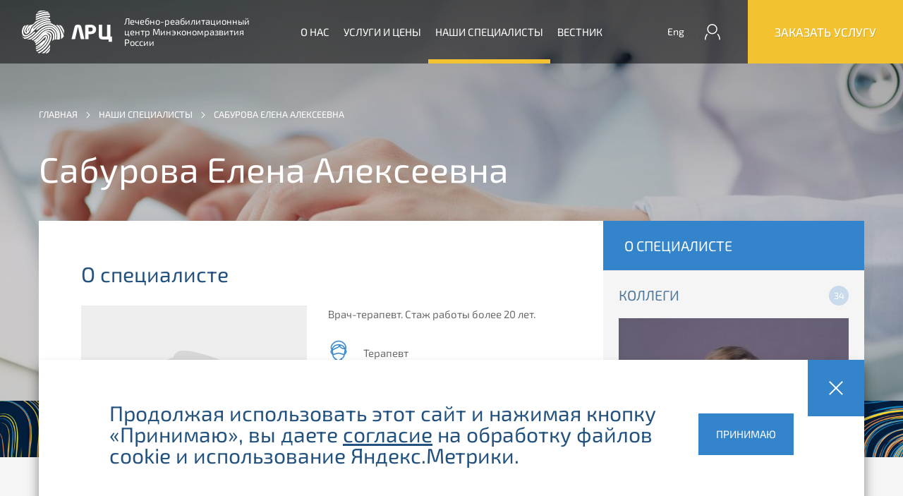

--- FILE ---
content_type: text/html; charset=utf-8
request_url: https://xn--k1aks.xn--p1ai/staff/saburova-elena-alekseevna/
body_size: 25011
content:
<!DOCTYPE html>
<html lang="ru" class="has-no-js" prefix="og: http://ogp.me/ns# fb: http://ogp.me/ns/fb# article: http://ogp.me/ns/article#">
<head>
    <meta charset="utf-8">
    <meta name="viewport" content="width=device-width, initial-scale=1, minimal-ui, viewport-fit=cover">
    <meta name="csrftoken" content="M9jqxnrfSMETV3pV86oDMM9mtTl3N76yrrx2E4PMrgg1sNkxM4tidRBgZNkfC8N5">

    
        
        <title>Сабурова Елена Алексеевна | ЛРЦ. Лечебно-реабилитационный центр Минэкономразвития России</title>
    

    
        
            
                <meta name="google-site-verification" content="tMdJYFoh67wHg9I_k04DtboCkmHeOhnF7zDzYC7yi3s" />
            
        
    

    
        





    




<meta name="title" content="Сабурова Елена Алексеевна | ЛРЦ. Лечебно-реабилитационный центр Минэкономразвития России">
<meta name="description" content="Врач-терапевт. Стаж работы более 20 лет.">
<meta name="keywords" content="лечебно-реабилитационный центр, поликлиника, санаторий, терапевтическое отделение, педиатрия, акушерство, гинекология, неврология, хирургия, оперативное лечение, дерматовенерология, косметология, лрц, стационар, больница, врач, помощь, здоровье">

<meta name="application-name" content="ЛРЦ. Лечебно-реабилитационный центр Минэкономразвития России">
<meta name="theme-color" content="#ffffff">
<meta name="HandheldFriendly" content="True">

<meta name="apple-mobile-web-app-title" content="ЛРЦ. Лечебно-реабилитационный центр Минэкономразвития России">
<meta name="apple-mobile-web-app-capable" content="yes">
<meta name="apple-mobile-web-app-status-bar-style" content="black-translucent">

<meta name="mobile-web-app-capable" content="yes">

<meta http-equiv="x-dns-prefetch-control" content="on">
<meta name="format-detection" content="telephone=no">

<meta name="cmsmagazine" content="809ca7c2a58635cf64fc19287c560762">
<meta name="yandex-verification" content="68823719a522b4cb">

<meta name="yandex-tableau-widget" content="logo=/static/core/icons/apple-touch-icon-120x120.png, color=#ffffff">
<meta name="msapplication-config" content="/static/core/browserconfig.xml">
<meta name="msapplication-TileColor" content="#ffffff">
<meta name="msapplication-TileImage" content="/static/core/icons/mstile-144x144.png">
<meta name="msapplication-square70x70logo" content="/static/core/icons/mstile-70x70.png">
<meta name="msapplication-square150x150logo" content="/static/core/icons/mstile-150x150.png">
<meta name="msapplication-wide310x150logo" content="/static/core/icons/mstile-310x150.png">
<meta name="msapplication-square310x310logo" content="/static/core/icons/mstile-310x310.png">



<meta property="og:type" content="article">

<meta property="og:site_name" content="ЛРЦ. Лечебно-реабилитационный центр Минэкономразвития России">
<meta property="og:locale" content="ru_RU">
<meta property="og:url" content="https://xn--k1aks.xn--p1ai/staff/saburova-elena-alekseevna/">
<meta property="og:title" content="Сабурова Елена Алексеевна | ЛРЦ. Лечебно-реабилитационный центр Минэкономразвития России">
<meta property="og:description" content="Врач-терапевт. Стаж работы более 20 лет.">
<meta property="og:image" content="https://xn--k1aks.xn--p1ai/media/images/hero-specialists-article-main_YTj.2e16d0ba.fill-1200x630.jpg">


<meta name="twitter:card" content="summary_large_image">


<link rel="image_src" href="https://xn--k1aks.xn--p1ai/media/images/hero-specialists-article-main_YTj.2e16d0ba.fill-1200x630.jpg">

<link rel="shortcut icon" sizes="16x16 24x24 32x32 48x48 64x64" href="/static/core/icons/favicon.ico?dev=4">
<link rel="manifest" href="/static/core/manifest.webmanifest">
<link rel="icon" sizes="192x192" href="/static/core/icons/icon-192x192.png">
<link rel="icon" sizes="256x256" href="/static/core/icons/icon-256x256.png">
<link rel="icon" sizes="384x384" href="/static/core/icons/icon-384x384.png">
<link rel="icon" sizes="512x512" href="/static/core/icons/icon-512x512.png">
<link rel="mask-icon" href="/static/core/icons/mask-icon.svg" color="#ffffff">
<link rel="apple-touch-icon" sizes="80x80" href="/static/core/icons/apple-touch-icon.png">
<link rel="apple-touch-icon" sizes="120x120" href="/static/core/icons/apple-touch-icon-120x120.png">
<link rel="apple-touch-icon" sizes="152x152" href="/static/core/icons/apple-touch-icon-152x152.png">
<link rel="apple-touch-icon" sizes="167x167" href="/static/core/icons/apple-touch-icon-167x167.png">
<link rel="apple-touch-icon" sizes="180x180" href="/static/core/icons/apple-touch-icon-180x180.png">
<link rel="author" href="/static/core/humans.txt" type="text/plain">

<link rel="canonical" href="https://xn--k1aks.xn--p1ai/staff/saburova-elena-alekseevna/">

<link rel="dns-prefetch" href="https://fonts.googleapis.com/">
<link rel="dns-prefetch" href="https://fonts.gstatic.com/">
<link rel="dns-prefetch" href="https://api-maps.yandex.ru/">

    

    
        
            
                <!-- Yandex.Metrika counter -->
<script type="text/javascript" > (function(m,e,t,r,i,k,a){m[i]=m[i]||function(){(m[i].a=m[i].a||[]).push(arguments)}; m[i].l=1*new Date();k=e.createElement(t),a=e.getElementsByTagName(t)[0],k.async=1,k.src=r,a.parentNode.insertBefore(k,a)}) (window, document, "script", "https://mc.yandex.ru/metrika/tag.js", "ym"); ym(48921566, "init", { id:48921566, clickmap:true, trackLinks:true, accurateTrackBounce:true, webvisor:true, trackHash:true }); </script> <noscript><div><img src="https://mc.yandex.ru/watch/48921566" style="position:absolute; left:-9999px;" alt="" /></div></noscript>
<!-- /Yandex.Metrika counter -->

<!-- Global site tag (gtag.js) - Google Analytics Закомментировали по запросу министерства
<script async src="https://www.googletagmanager.com/gtag/js?id=UA-6862058-4"></script>
<script>
    window.dataLayer = window.dataLayer || [];
    function gtag(){dataLayer.push(arguments);}
    gtag('js', new Date());
    gtag('config', 'UA-6862058-4');
</script>
-->

<!-- uiscom.ru -->
<script type="text/javascript">
    var __cs = __cs || [];
    __cs.push(["setCsAccount", "SeqCHLerwshWmC37n6GWOF4942KeyFVp"]);
</script>
<script type="text/javascript" async src="https://app.uiscom.ru/static/cs.min.js"></script>
<!-- /uiscom.ru -->

<!-- calltouch -->
<script src="https://mod.calltouch.ru/init.js?id=kxtwlpg4"></script>
<!-- /calltouch -->

<!-- Rating Mail.ru counter -->
<script type="text/javascript">
var _tmr = window._tmr || (window._tmr = []);
_tmr.push({id: "3187239", type: "pageView", start: (new Date()).getTime(), pid: "USER_ID"});
(function (d, w, id) {
if (d.getElementById(id)) return;
var ts = d.createElement("script"); ts.type = "text/javascript"; ts.async = true; ts.id = id;
ts.src = "https://top-fwz1.mail.ru/js/code.js";
var f = function () {var s = d.getElementsByTagName("script")[0]; s.parentNode.insertBefore(ts, s);};
if (w.opera == "[object Opera]") { d.addEventListener("DOMContentLoaded", f, false); } else { f(); }
})(document, window, "topmailru-code");
</script>
<noscript><div>
<img src="https://top-fwz1.mail.ru/counter?id=3187239;js=na" style="border:0;position:absolute;left:-9999px;" alt="Top.Mail.Ru" />
    </div></noscript>
<!-- //Rating Mail.ru counter -->

<!-- VK 1 -->
<script type="text/javascript">!function(){var t=document.createElement("script");t.type="text/javascript",t.async=!0,t.src="https://vk.com/js/api/openapi.js?168",t.onload=function(){VK.Retargeting.Init("VK-RTRG-517134-ecY6L"),VK.Retargeting.Hit()},document.head.appendChild(t)}();</script>

<noscript><img src="https://vk.com/rtrg?p=VK-RTRG-517134-ecY6L" style="position:fixed; left:-999px;" alt=""/></noscript>
<!-- /VK 1 -->

<!-- VK 2 -->
<script type="text/javascript">!function () {var t = document.createElement("script");t.type = "text/javascript", t.async = !0, t.src = 'https://vk.com/js/api/openapi.js?169', t.onload = function () {VK.Retargeting.Init("VK-RTRG-1423891-F6sl"), VK.Retargeting.Hit()}, document.head.appendChild(t)}();</script>

<noscript><img src="https://vk.com/rtrg?p=VK-RTRG-1423891-F6sl" style="position:fixed; left:-999px;" alt="" /></noscript>
<!-- /VK 2 -->

<!-- Facebook Pixel Code Закомментировали по запросу министерства
<script>!function(f,b,e,v,n,t,s){if(f.fbq)return;n=f.fbq=function(){n.callMethod?n.callMethod.apply(n,arguments):n.queue.push(arguments)};if(!f._fbq)f._fbq=n;n.push=n;n.loaded=!0;n.version='2.0';n.queue=[];t=b.createElement(e);t.async=!0;t.src=v;s=b.getElementsByTagName(e)[0];s.parentNode.insertBefore(t,s)}(window,document,'script','https://connect.facebook.net/en_US/fbevents.js');fbq('init', '910527926236244');fbq('track', 'PageView');</script>
<noscript><img height="1" width="1"src="https://www.facebook.com/tr?id=910527926236244&ev=PageView&noscript=1"/></noscript>
<!-- / Facebook Pixel Code -->
            
        
    

    
    
    <style>.popup{opacity: 0;visibility: hidden;pointer-events: none;}.has-js .popup{-webkit-transition: .25s ease-out;transition: .25s ease-out;-webkit-transition-property: opacity, visibility;transition-property: opacity, visibility;}</style>
    <link rel="stylesheet" href="/static/vendor/normalize.min.css">
    

    <link rel="stylesheet" href="/static/core/css/global.min.css">
    
    <link rel="stylesheet" href="/static/core/css/article.min.css">


    <!-- Разработано в DesignDepot | https://designdepot.ru/ -->
</head>
<body itemscope itemtype="http://schema.org/WebPage">
    

    
        



<header class="header header_main">
    <div class="header">
        <div class="header__logo">
            <div class="logo">
                <a class="logo__link" href="https://xn--k1aks.xn--p1ai/" itemprop="url">
                    <span class="logo__title" itemprop="name">Лечебно-реабилитационный центр Минэкономразвития России</span>
                </a>
            </div>
        </div>
        <a class="header__skip" href="#main">Перейти к содержимому</a>
        
        <div class="header__menu">
            <nav class="menu" aria-label="Разделы сайта">
                <div class="menu__level menu__level_1">
                    <ul class="menu__list">
                        
                            <li class="menu__item">
                                <a class="menu__link " href="https://xn--k1aks.xn--p1ai/about/">О&nbsp;нас</a>
                            </li>
                        
                            <li class="menu__item">
                                <a class="menu__link " href="https://xn--k1aks.xn--p1ai/all/">Услуги и&nbsp;цены</a>
                            </li>
                        
                            <li class="menu__item">
                                <a class="menu__link is-active" href="https://xn--k1aks.xn--p1ai/staff/">Наши специалисты</a>
                            </li>
                        
                            <li class="menu__item">
                                <a class="menu__link " href="https://xn--k1aks.xn--p1ai/vestnik/">Вестник</a>
                            </li>
                        
                    </ul>
                </div>
            </nav>
        </div>
        <div class="header__buttons">
            <a class="button button_lang" href="https://lrc-economy.com/" title="Переключить язык" aria-label="Переключить язык" rel="alternate" hreflang="en">
                Eng
            </a>
            <div class="lk js-lk">
                
                    <a class="lk__sign-in button button_user" href="#dialog&amp;step=sign-in" title="Вход в личный кабинет" aria-label="Вход в личный кабинет"></a>
                
            </div>
            
                <a class="button button_order" href="#dialog&amp;step=choose" role="button" data-goal="zakaz">Заказать услугу</a>
            
            <a class="button button_menu js-toggle-menu" href="#menu" role="button" aria-label="Меню" aria-controls="menu"></a>
        </div>
    </div>
</header>

    

    
<main class="layout layout_article" id="main">
    <article class="article" itemprop="mainEntity" itemscope itemtype="http://schema.org/Article">

        
            
                <header class="hero">
                    
                    <div class="hero__headline" style="background-image:url('/media/images/hero-specialists-article-main_YTja22W.width-1388.jpg');">
                        <div class="headline">
                            <div class="headline__container">
                                <div class="headline__row">
                                    <div class="headline__breadcrumbs">
                                        



    <nav class="breadcrumbs"  aria-label="Хлебные крошки">
        <ol class="breadcrumbs__list" itemscope itemtype="http://schema.org/BreadcrumbList">
            
                <li class="breadcrumbs__breadcrumb" itemprop="itemListElement" itemscope itemtype="http://schema.org/ListItem">
                    <a class="breadcrumbs__link" href="https://xn--k1aks.xn--p1ai/" itemprop="item">
                        <span class="breadcrumbs__name" itemprop="name">Главная</span>
                        <meta itemprop="position" content="1">
                    </a>
                </li>
            
                <li class="breadcrumbs__breadcrumb" itemprop="itemListElement" itemscope itemtype="http://schema.org/ListItem">
                    <a class="breadcrumbs__link" href="https://xn--k1aks.xn--p1ai/staff/" itemprop="item">
                        <span class="breadcrumbs__name" itemprop="name">Наши специалисты</span>
                        <meta itemprop="position" content="2">
                    </a>
                </li>
            
            <li class="breadcrumbs__breadcrumb" itemprop="itemListElement" itemscope itemtype="http://schema.org/ListItem">
                <span class="breadcrumbs__link" itemprop="item" aria-current="page">
                    <span class="breadcrumbs__name" itemprop="name">Сабурова Елена Алексеевна</span>
                    <meta itemprop="position" content="3">
                </span>
            </li>
        </ol>
    </nav>


                                    </div>
                                    <h1 class="headline__title" itemprop="headline">Сабурова Елена Алексеевна</h1>
                                    
                                </div>
                            </div>
                        </div>
                    </div>
                    <a class="hero__anchor" id="body"></a>
                </header>
            
        

        
            
            
        

        <div class="article__container">
            <div class="article__row">
                <div class="article__wrapper">
                    <div class="article__row">
                        <div class="article__body" itemprop="articleBody">
                            
                                
    <div class="editable">
        <h2>О специалисте</h2>
    </div>
    <div class="person person_female">
        <div class="person__picture">
            



        </div>
        <div class="person__body">
            
                <div class="editable">
                    <p>Врач-терапевт. Стаж работы более 20 лет.</p>
                </div>
            
            
                <ul class="params">
                    <li class="params__param params__param_direction">
                        <div class="params__icon">
                            


    
    
    
    
    <img class="params__image js-lazy" src="/media/images/direction-hirurgiya2x_tJtJxqA.2e16d0ba.fill-12x12.png" data-src="/media/images/direction-hirurgiya2x_tJtJxqA.2e16d0ba.fill-50x50.png" data-srcset="/media/images/direction-hirurgiya2x_tJtJxqA.2e16d0ba.fill-100x100.png 2x" width="50" height="50" alt="хирургия иконка" >


                        </div>
                        Терапевт
                    </li>
                    
                    
                </ul>
            

            
                <div class="editable">
                    <p>
                        <a class="button button_general button_main" href="#dialog&amp;step=service" role="button">
                            Записаться на&nbsp;приём
                        </a>
                    </p>
                </div>
            
        </div>
    </div>

    <!--
    self.staff: Сабурова Елена Алексеевна | Санаторий Вороново
    ---
    self.staff.nodsh: False
    -->
    
        




<div class="schedule-wrapper js-schedule-wrapper">
    <h2 class="schedule-wrapper__title">Расписание</h2>

    
    
        



<div class="schedule js-schedule"
     data-url="/my/get_tm/3/765/"
     data-inline="true"
     data-spec_group=""
     data-branch="3"
     data-interactive="unauthorized">
    
    <div class="schedule__nav js-schedule-nav">
        <button class="schedule__button schedule__button_prev js-schedule-prev" type="button" disabled>
            Предыдущая неделя
        </button>
        <button class="schedule__button schedule__button_next js-schedule-next" type="button" disabled>
            Следующая неделя
        </button>
    </div>
    <div class="schedule__carousel js-schedule-carousel">
        <div class="schedule__month js-schedule-month"></div>
    </div>
    
</div>

    




</div>

    


    
        <div class="editable">
    <p>Стаж работы более 20 лет</p>
<h2> профессиональные навыки и опыт</h2>
<ul><li>диагностика, лечение и профилактика заболеваний терапевтического профиля в амбулаторных, стационарных и санаторных условиях;<br></li></ul>
<ol></ol>
</div>

    
        


<section class="timeline">
    
        <h2 class="timeline__title">Образование и&nbsp;повышение квалификации:</h2>
    
    <dl class="timeline__list">
        
            <div class="timeline__item">
                <dt class="timeline__year">2019</dt>
                <dd class="timeline__description">
                    Повышение квалификации
                </dd>
            </div>
        
            <div class="timeline__item">
                <dt class="timeline__year">1991</dt>
                <dd class="timeline__description">
                    Окончила 2&nbsp;МОЛГМИ им&nbsp;Пирогова по&nbsp;специальности лечебное дело;
                </dd>
            </div>
        
    </dl>
    
</section>

    
        


<section class="timeline">
    
        <h2 class="timeline__title">Сертификат</h2>
    
    <dl class="timeline__list">
        
            <div class="timeline__item">
                <dt class="timeline__year">2025</dt>
                <dd class="timeline__description">
                    Сертификат/аккредитация №	7725032814347.	Дата окончания:	22.04.2030.
                </dd>
            </div>
        
    </dl>
    
</section>

    

                            

                            
                            
                        </div>

                        
                            
                                <aside class="article__aside">
                                    





    
    
        <nav class="menu menu_side" aria-label="Навигация по разделу">
            <div class="menu__level menu__level_1">
                <ul class="menu__list">
                    
                        <li class="menu__item">
                            <a class="menu__link is-active" href="https://xn--k1aks.xn--p1ai/staff/saburova-elena-alekseevna/">
                                О&nbsp;специалисте
                            </a>
                        </li>
                    
                </ul>
            </div>
        </nav>
    






    

<section class="colleagues">
    <div class="colleagues__header">
        <h3 class="colleagues__title">Коллеги</h3>
        
            <span class="colleagues__count">34</span>
        
    </div>
    <div class="colleagues__carousel">
        <div class="owl owl_colleagues js-carousel-colleagues">
            <div class="owl__list js-carousel-items">
                
                    



<article class="specialist specialist_card specialist_female" data-href="true" itemscope itemtype="http://schema.org/Person">
    <div class="specialist__picture">
        
            


    
    
    
    
    <img class="specialist__image js-lazy" src="/media/images/Agafonova.e462931c.fill-68x68.jpg" data-src="/media/images/Agafonova.e462931c.fill-270x270.jpg" data-srcset="/media/images/Agafonova.e462931c.fill-540x540.jpg 2x" width="270" height="270" alt="Агафонова Наталья Сергеевна" >


        
        <div class="branch branch_label branch_red specialist__branch" itemprop="workLocation">
            на Ломоносовском
        </div>
    </div>
    <div class="specialist__body">
        <h3 class="specialist__name">
            <a class="specialist__link" href="https://xn--k1aks.xn--p1ai/staff/agafonova-natalya-sergeevna/" itemprop="url">
                <span itemprop="name">Агафонова<br>Наталья&nbsp;Сергеевна</span>
            </a>
        </h3>
        <p class="specialist__post" itemprop="jobTitle">Врач-терапевт <br/>Высшей категории</p>
        

        

        
            <p class="specialist__experience">Стаж:
                <strong>более 20 лет</strong>
            </p>
        
    </div>
</article>

                
                    



<article class="specialist specialist_card specialist_female" data-href="true" itemscope itemtype="http://schema.org/Person">
    <div class="specialist__picture">
        
            


    
    
    
    
    <img class="specialist__image js-lazy" src="/media/images/Antonova_Ekaterina_Gennadevna.2e16d0ba.fill-68x68.png" data-src="/media/images/Antonova_Ekaterina_Gennadevna.2e16d0ba.fill-270x270.png" data-srcset="/media/images/Antonova_Ekaterina_Gennadevna.2e16d0ba.fill-540x540.png 2x" width="270" height="270" alt="Антонова Екатерина Геннадьевна" >


        
        <div class="branch branch_label branch_blue specialist__branch" itemprop="workLocation">
            на Скатертном
        </div>
    </div>
    <div class="specialist__body">
        <h3 class="specialist__name">
            <a class="specialist__link" href="https://xn--k1aks.xn--p1ai/staff/antonova-ekaterina-gennadevna/" itemprop="url">
                <span itemprop="name">Антонова<br>Екатерина&nbsp;Геннадьевна</span>
            </a>
        </h3>
        <p class="specialist__post" itemprop="jobTitle">Заведующая отделением, врач терапевт <br/>высшей категории</p>
        

        

        
            <p class="specialist__experience">Стаж:
                <strong>более 20 лет</strong>
            </p>
        
    </div>
</article>

                
                    



<article class="specialist specialist_card specialist_female" data-href="true" itemscope itemtype="http://schema.org/Person">
    <div class="specialist__picture">
        
            


    
    
    
    
    <img class="specialist__image js-lazy" src="/media/images/%D0%91%D1%80%D0%B5%D0%B6%D0%BD%D0%B5%D0%B2%D0%B0_%D0%9E%D0%BB%D1%8C%D0%B3%D0%B0_%D0%92%D1%8F%D1%87%D0%B5%D1%81%D0%BB%D0%B0%D0%B2%D0%BE%D0%B2%D0%BD%D0%B0.997a1bcf.fill-68x68.jpg" data-src="/media/images/%D0%91%D1%80%D0%B5%D0%B6%D0%BD%D0%B5%D0%B2%D0%B0_%D0%9E%D0%BB%D1%8C%D0%B3%D0%B0_%D0%92%D1%8F%D1%87%D0%B5%D1%81%D0%BB%D0%B0%D0%B2%D0%BE%D0%B2%D0%BD%D0%B0.997a1bcf.fill-270x270.jpg" data-srcset="/media/images/%D0%91%D1%80%D0%B5%D0%B6%D0%BD%D0%B5%D0%B2%D0%B0_%D0%9E%D0%BB%D1%8C%D0%B3%D0%B0_%D0%92%D1%8F%D1%87%D0%B5%D1%81%D0%BB%D0%B0%D0%B2%D0%BE%D0%B2%D0%BD%D0%B0.997a1bcf.fill-540x540.jpg 2x" width="270" height="270" alt="Брежнева Ольга Вячеславовна" >


        
        <div class="branch branch_label branch_blue specialist__branch" itemprop="workLocation">
            на Скатертном
        </div>
    </div>
    <div class="specialist__body">
        <h3 class="specialist__name">
            <a class="specialist__link" href="https://xn--k1aks.xn--p1ai/staff/brezhneva-olga-vyacheslavovna/" itemprop="url">
                <span itemprop="name">Брежнева<br>Ольга&nbsp;Вячеславовна</span>
            </a>
        </h3>
        <p class="specialist__post" itemprop="jobTitle">Врач терапевт <br/>высшей категории</p>
        

        

        
            <p class="specialist__experience">Стаж:
                <strong>более 20 лет</strong>
            </p>
        
    </div>
</article>

                
                    



<article class="specialist specialist_card specialist_female" data-href="true" itemscope itemtype="http://schema.org/Person">
    <div class="specialist__picture">
        
            


    
    
    
    
    <img class="specialist__image js-lazy" src="/media/images/Bulanova_Oksana_Viktorovna.2e16d0ba.fill-68x68.png" data-src="/media/images/Bulanova_Oksana_Viktorovna.2e16d0ba.fill-270x270.png" data-srcset="/media/images/Bulanova_Oksana_Viktorovna.2e16d0ba.fill-540x540.png 2x" width="270" height="270" alt="Буланова Оксана Викторовна" >


        
        <div class="branch branch_label branch_red specialist__branch" itemprop="workLocation">
            на Ломоносовском
        </div>
    </div>
    <div class="specialist__body">
        <h3 class="specialist__name">
            <a class="specialist__link" href="https://xn--k1aks.xn--p1ai/staff/bulanova-oksana-viktorovna/" itemprop="url">
                <span itemprop="name">Буланова<br>Оксана&nbsp;Викторовна</span>
            </a>
        </h3>
        <p class="specialist__post" itemprop="jobTitle">Врач - терапевт</p>
        

        

        
            <p class="specialist__experience">Стаж:
                <strong>более 20 лет</strong>
            </p>
        
    </div>
</article>

                
                    



<article class="specialist specialist_card specialist_female" data-href="true" itemscope itemtype="http://schema.org/Person">
    <div class="specialist__picture">
        
            


    
    
    
    
    <img class="specialist__image js-lazy" src="/media/images/%D0%93%D0%B0%D1%80%D0%BA%D1%83%D0%BD%D0%BE%D0%B2%D0%B0_%D0%9B%D1%8E%D0%B4%D0%BC%D0%B8%D0%BB%D0%B0_%D0%92%D0%B0%D0%BB%D0%B5%D0%BD%D1%82%D0%B8%D0%BD%D0%BE%D0%B2%D0%BD%D0%B0.8107bcd0.fill-68x68.jpg" data-src="/media/images/%D0%93%D0%B0%D1%80%D0%BA%D1%83%D0%BD%D0%BE%D0%B2%D0%B0_%D0%9B%D1%8E%D0%B4%D0%BC%D0%B8%D0%BB%D0%B0_%D0%92%D0%B0%D0%BB%D0%B5%D0%BD%D1%82%D0%B8%D0%BD%D0%BE%D0%B2%D0%BD%D0%B0.8107bcd0.fill-270x270.jpg" data-srcset="/media/images/%D0%93%D0%B0%D1%80%D0%BA%D1%83%D0%BD%D0%BE%D0%B2%D0%B0_%D0%9B%D1%8E%D0%B4%D0%BC%D0%B8%D0%BB%D0%B0_%D0%92%D0%B0%D0%BB%D0%B5%D0%BD%D1%82%D0%B8%D0%BD%D0%BE%D0%B2%D0%BD%D0%B0.8107bcd0.fill-540x540.jpg 2x" width="270" height="270" alt="Гаркунова Людмила Валентиновна" >


        
        <div class="branch branch_label branch_blue specialist__branch" itemprop="workLocation">
            на Скатертном
        </div>
    </div>
    <div class="specialist__body">
        <h3 class="specialist__name">
            <a class="specialist__link" href="https://xn--k1aks.xn--p1ai/staff/garkunova-lyudmila-valentinovna/" itemprop="url">
                <span itemprop="name">Гаркунова<br>Людмила&nbsp;Валентиновна</span>
            </a>
        </h3>
        <p class="specialist__post" itemprop="jobTitle">Врач терапевт</p>
        

        
            <p class="specialist__office">
               кандидат медицинских наук
            </p>
        

        
            <p class="specialist__experience">Стаж:
                <strong>более 20 лет</strong>
            </p>
        
    </div>
</article>

                
                    



<article class="specialist specialist_card specialist_female" data-href="true" itemscope itemtype="http://schema.org/Person">
    <div class="specialist__picture">
        
            


    
    
    
    
    <img class="specialist__image js-lazy" src="/media/images/Gruzdeva_Alla_Vladimirovna_.1fcf9357.fill-68x68.jpg" data-src="/media/images/Gruzdeva_Alla_Vladimirovna_.1fcf9357.fill-270x270.jpg" data-srcset="/media/images/Gruzdeva_Alla_Vladimirovna_.1fcf9357.fill-540x540.jpg 2x" width="270" height="270" alt="Груздева Алла Владимировна" >


        
        <div class="branch branch_label branch_red specialist__branch" itemprop="workLocation">
            на Ломоносовском
        </div>
    </div>
    <div class="specialist__body">
        <h3 class="specialist__name">
            <a class="specialist__link" href="https://xn--k1aks.xn--p1ai/staff/gruzdeva-alla-vladimirovna/" itemprop="url">
                <span itemprop="name">Груздева<br>Алла&nbsp;Владимировна</span>
            </a>
        </h3>
        <p class="specialist__post" itemprop="jobTitle">Заведующая терапевтическим отделением<br/>Врач - терапевт</p>
        

        

        
            <p class="specialist__experience">Стаж:
                <strong>более 20 лет</strong>
            </p>
        
    </div>
</article>

                
                    



<article class="specialist specialist_card specialist_male" data-href="true" itemscope itemtype="http://schema.org/Person">
    <div class="specialist__picture">
        
            


    
    
    
    
    <img class="specialist__image js-lazy" src="/media/images/Danilov_Ruslan_Stanislavovich.ecadb12a.fill-68x68.jpg" data-src="/media/images/Danilov_Ruslan_Stanislavovich.ecadb12a.fill-270x270.jpg" data-srcset="/media/images/Danilov_Ruslan_Stanislavovich.ecadb12a.fill-540x540.jpg 2x" width="270" height="270" alt="Данилов Руслан Станиславович" >


        
        <div class="branch branch_label branch_red specialist__branch" itemprop="workLocation">
            на Ломоносовском
        </div>
    </div>
    <div class="specialist__body">
        <h3 class="specialist__name">
            <a class="specialist__link" href="https://xn--k1aks.xn--p1ai/staff/danilov-ruslan-stanislavovich/" itemprop="url">
                <span itemprop="name">Данилов<br>Руслан&nbsp;Станиславович</span>
            </a>
        </h3>
        <p class="specialist__post" itemprop="jobTitle">Врач - терапевт-пульмонолог<br/>Высшая категория</p>
        

        
            <p class="specialist__office">
               Кандидат медицинских наук
            </p>
        

        
            <p class="specialist__experience">Стаж:
                <strong>более 20 лет</strong>
            </p>
        
    </div>
</article>

                
                    



<article class="specialist specialist_card specialist_female" data-href="true" itemscope itemtype="http://schema.org/Person">
    <div class="specialist__picture">
        
            


    
    
    
    
    <img class="specialist__image js-lazy" src="/media/images/Drab_Marina_Sianislavovna.2e16d0ba.fill-68x68.png" data-src="/media/images/Drab_Marina_Sianislavovna.2e16d0ba.fill-270x270.png" data-srcset="/media/images/Drab_Marina_Sianislavovna.2e16d0ba.fill-540x540.png 2x" width="270" height="270" alt="Драб Марина Станиславовна" >


        
        <div class="branch branch_label branch_red specialist__branch" itemprop="workLocation">
            на Ломоносовском
        </div>
    </div>
    <div class="specialist__body">
        <h3 class="specialist__name">
            <a class="specialist__link" href="https://xn--k1aks.xn--p1ai/staff/drab-marina-stanislavovna/" itemprop="url">
                <span itemprop="name">Драб<br>Марина&nbsp;Станиславовна</span>
            </a>
        </h3>
        <p class="specialist__post" itemprop="jobTitle">Врач-инфекционист, терапевт</p>
        

        

        
            <p class="specialist__experience">Стаж:
                <strong>более 20 лет</strong>
            </p>
        
    </div>
</article>

                
                    



<article class="specialist specialist_card specialist_female" data-href="true" itemscope itemtype="http://schema.org/Person">
    <div class="specialist__picture">
        
            


    
    
    
    
    <img class="specialist__image js-lazy" src="/media/images/Duvanova_Elena_Borisovna.2e16d0ba.fill-68x68.png" data-src="/media/images/Duvanova_Elena_Borisovna.2e16d0ba.fill-270x270.png" data-srcset="/media/images/Duvanova_Elena_Borisovna.2e16d0ba.fill-540x540.png 2x" width="270" height="270" alt="Дуванова Елена Борисовна" >


        
        <div class="branch branch_label branch_red specialist__branch" itemprop="workLocation">
            на Ломоносовском
        </div>
    </div>
    <div class="specialist__body">
        <h3 class="specialist__name">
            <a class="specialist__link" href="https://xn--k1aks.xn--p1ai/staff/duvanova-elena-borisovna/" itemprop="url">
                <span itemprop="name">Дуванова<br>Елена&nbsp;Борисовна</span>
            </a>
        </h3>
        <p class="specialist__post" itemprop="jobTitle">Врач - терапевт</p>
        

        

        
            <p class="specialist__experience">Стаж:
                <strong>более 20 лет</strong>
            </p>
        
    </div>
</article>

                
                    



<article class="specialist specialist_card specialist_female" data-href="true" itemscope itemtype="http://schema.org/Person">
    <div class="specialist__picture">
        
            


    
    
    
    
    <img class="specialist__image js-lazy" src="/media/images/%D0%95%D0%B2%D1%81%D1%82%D1%80%D0%BE%D0%BF%D0%BE%D0%B2%D0%B0_%D0%AE%D0%BB%D0%B8%D1%8F_%D0%9A%D0%B2%D0%B0%D0%BD%D0%BE%D0%B2%D0%BD%D0%B0.eb8437da.fill-68x68.jpg" data-src="/media/images/%D0%95%D0%B2%D1%81%D1%82%D1%80%D0%BE%D0%BF%D0%BE%D0%B2%D0%B0_%D0%AE%D0%BB%D0%B8%D1%8F_%D0%9A%D0%B2%D0%B0%D0%BD%D0%BE%D0%B2%D0%BD%D0%B0.eb8437da.fill-270x270.jpg" data-srcset="/media/images/%D0%95%D0%B2%D1%81%D1%82%D1%80%D0%BE%D0%BF%D0%BE%D0%B2%D0%B0_%D0%AE%D0%BB%D0%B8%D1%8F_%D0%9A%D0%B2%D0%B0%D0%BD%D0%BE%D0%B2%D0%BD%D0%B0.eb8437da.fill-540x540.jpg 2x" width="270" height="270" alt="Евстропова Юлия Квановна" >


        
        <div class="branch branch_label branch_blue specialist__branch" itemprop="workLocation">
            на Скатертном
        </div>
    </div>
    <div class="specialist__body">
        <h3 class="specialist__name">
            <a class="specialist__link" href="https://xn--k1aks.xn--p1ai/staff/evstropova-yuliya-kvanovna/" itemprop="url">
                <span itemprop="name">Евстропова<br>Юлия&nbsp;Квановна</span>
            </a>
        </h3>
        <p class="specialist__post" itemprop="jobTitle">Врач пульмонолог <br/>высшей категории</p>
        

        

        
            <p class="specialist__experience">Стаж:
                <strong>более 20 лет</strong>
            </p>
        
    </div>
</article>

                
                    



<article class="specialist specialist_card specialist_female" data-href="true" itemscope itemtype="http://schema.org/Person">
    <div class="specialist__picture">
        
            


    
    
    
    
    <img class="specialist__image js-lazy" src="/media/images/Ignatova.5eef1c4a.fill-68x68.jpg" data-src="/media/images/Ignatova.5eef1c4a.fill-270x270.jpg" data-srcset="/media/images/Ignatova.5eef1c4a.fill-540x540.jpg 2x" width="270" height="270" alt="Игнатова Юлия Владимировна" >


        
        <div class="branch branch_label branch_red specialist__branch" itemprop="workLocation">
            на Ломоносовском
        </div>
    </div>
    <div class="specialist__body">
        <h3 class="specialist__name">
            <a class="specialist__link" href="https://xn--k1aks.xn--p1ai/staff/ignatova-yuliya-vladimirovna/" itemprop="url">
                <span itemprop="name">Игнатова<br>Юлия&nbsp;Владимировна</span>
            </a>
        </h3>
        <p class="specialist__post" itemprop="jobTitle">Врач - терапевт</p>
        

        

        
            <p class="specialist__experience">Стаж:
                <strong>20 лет</strong>
            </p>
        
    </div>
</article>

                
                    



<article class="specialist specialist_card specialist_female" data-href="true" itemscope itemtype="http://schema.org/Person">
    <div class="specialist__picture">
        
            


    
    
    
    
    <img class="specialist__image js-lazy" src="/media/images/Chesnokova_Tatiana_Vladimirovna_vrac.2e16d0ba.fill-68x68.jpg" data-src="/media/images/Chesnokova_Tatiana_Vladimirovna_vr.2e16d0ba.fill-270x270.jpg" data-srcset="/media/images/Chesnokova_Tatiana_Vladimirovna_vr.2e16d0ba.fill-540x540.jpg 2x" width="270" height="270" alt="Крюкова Татьяна Владимировна" >


        
        <div class="branch branch_label branch_green specialist__branch" itemprop="workLocation">
            Санаторий Вороново
        </div>
    </div>
    <div class="specialist__body">
        <h3 class="specialist__name">
            <a class="specialist__link" href="https://xn--k1aks.xn--p1ai/staff/chesnokova-tatyana-vladimirovna/" itemprop="url">
                <span itemprop="name">Крюкова<br>Татьяна&nbsp;Владимировна</span>
            </a>
        </h3>
        <p class="specialist__post" itemprop="jobTitle">Врач-терапевт</p>
        

        

        
            <p class="specialist__experience">Стаж:
                <strong>19 лет</strong>
            </p>
        
    </div>
</article>

                
                    



<article class="specialist specialist_card specialist_female" data-href="true" itemscope itemtype="http://schema.org/Person">
    <div class="specialist__picture">
        
            


    
    
    
    
    <img class="specialist__image js-lazy" src="/media/images/%D0%9A%D1%83%D0%BA%D1%83%D1%88%D0%BA%D0%B8%D0%BD%D0%B0_%D0%90%D0%BD%D0%BD%D0%B0_%D0%AE%D1%80%D1%8C%D0%B5%D0%B2%D0%BD%D0%B0_.51213232.fill-68x68.jpg" data-src="/media/images/%D0%9A%D1%83%D0%BA%D1%83%D1%88%D0%BA%D0%B8%D0%BD%D0%B0_%D0%90%D0%BD%D0%BD%D0%B0_%D0%AE%D1%80%D1%8C%D0%B5%D0%B2%D0%BD%D0%B0_.51213232.fill-270x270.jpg" data-srcset="/media/images/%D0%9A%D1%83%D0%BA%D1%83%D1%88%D0%BA%D0%B8%D0%BD%D0%B0_%D0%90%D0%BD%D0%BD%D0%B0_%D0%AE%D1%80%D1%8C%D0%B5%D0%B2%D0%BD%D0%B0_.51213232.fill-540x540.jpg 2x" width="270" height="270" alt="Кукушкина Анна Юрьевна" >


        
        <div class="branch branch_label branch_blue specialist__branch" itemprop="workLocation">
            на Скатертном
        </div>
    </div>
    <div class="specialist__body">
        <h3 class="specialist__name">
            <a class="specialist__link" href="https://xn--k1aks.xn--p1ai/staff/kukushkina-anna-yurevna/" itemprop="url">
                <span itemprop="name">Кукушкина<br>Анна&nbsp;Юрьевна</span>
            </a>
        </h3>
        <p class="specialist__post" itemprop="jobTitle">Врач терапевт <br/>первой категории</p>
        

        

        
            <p class="specialist__experience">Стаж:
                <strong>более 20 лет</strong>
            </p>
        
    </div>
</article>

                
                    



<article class="specialist specialist_card specialist_female" data-href="true" itemscope itemtype="http://schema.org/Person">
    <div class="specialist__picture">
        
            


    
    
    
    
    <img class="specialist__image js-lazy" src="/media/images/%D0%9B%D0%B8%D0%BF%D0%BD%D0%B8%D1%86%D0%BA%D0%B0%D1%8F_%D0%AD%D0%BB%D0%B5%D0%BE%D0%BD%D0%BE%D1%80%D0%B0_%D0%A0%D0%BE%D0%B1%D0%B5%D1%80%D1%82%D0%BE%D0%B2%D0%BD%D0%B0.39247e42.fill-68x68.jpg" data-src="/media/images/%D0%9B%D0%B8%D0%BF%D0%BD%D0%B8%D1%86%D0%BA%D0%B0%D1%8F_%D0%AD%D0%BB%D0%B5%D0%BE%D0%BD%D0%BE%D1%80%D0%B0_%D0%A0%D0%BE%D0%B1%D0%B5%D1%80%D1%82%D0%BE%D0%B2%D0%BD%D0%B0.39247e42.fill-270x270.jpg" data-srcset="/media/images/%D0%9B%D0%B8%D0%BF%D0%BD%D0%B8%D1%86%D0%BA%D0%B0%D1%8F_%D0%AD%D0%BB%D0%B5%D0%BE%D0%BD%D0%BE%D1%80%D0%B0_%D0%A0%D0%BE%D0%B1%D0%B5%D1%80%D1%82%D0%BE%D0%B2%D0%BD%D0%B0.39247e42.fill-540x540.jpg 2x" width="270" height="270" alt="Липницкая Элеонора Робертовна" >


        
        <div class="branch branch_label branch_blue specialist__branch" itemprop="workLocation">
            на Скатертном
        </div>
    </div>
    <div class="specialist__body">
        <h3 class="specialist__name">
            <a class="specialist__link" href="https://xn--k1aks.xn--p1ai/staff/lipnickaya-eleonora-robertovna/" itemprop="url">
                <span itemprop="name">Липницкая<br>Элеонора&nbsp;Робертовна</span>
            </a>
        </h3>
        <p class="specialist__post" itemprop="jobTitle">Врач терапевт, врач терапевт-гомеопат</p>
        

        

        
            <p class="specialist__experience">Стаж:
                <strong>более 20 лет</strong>
            </p>
        
    </div>
</article>

                
                    



<article class="specialist specialist_card specialist_male" data-href="true" itemscope itemtype="http://schema.org/Person">
    <div class="specialist__picture">
        
            


    
    
    
    
    <img class="specialist__image js-lazy" src="/media/images/Foto_Makhinia_I.A..2e16d0ba.fill-68x68.jpg" data-src="/media/images/Foto_Makhinia_I.A..2e16d0ba.fill-270x270.jpg" data-srcset="/media/images/Foto_Makhinia_I.A..2e16d0ba.fill-540x540.jpg 2x" width="270" height="270" alt="Махиня Игорь Анатольевич" >


        
        <div class="branch branch_label branch_green specialist__branch" itemprop="workLocation">
            Санаторий Вороново
        </div>
    </div>
    <div class="specialist__body">
        <h3 class="specialist__name">
            <a class="specialist__link" href="https://xn--k1aks.xn--p1ai/staff/mahinya-igor-anatolevich/" itemprop="url">
                <span itemprop="name">Махиня<br>Игорь&nbsp;Анатольевич</span>
            </a>
        </h3>
        <p class="specialist__post" itemprop="jobTitle">Заведующий отделением, врач-терапевт</p>
        

        

        
    </div>
</article>

                
                    



<article class="specialist specialist_card specialist_male" data-href="true" itemscope itemtype="http://schema.org/Person">
    <div class="specialist__picture">
        
            


    
    
    
    
    <img class="specialist__image js-lazy" src="/media/images/Mironov_IZJMK8V.2e16d0ba.fill-68x68.jpg" data-src="/media/images/Mironov_IZJMK8V.2e16d0ba.fill-270x270.jpg" data-srcset="/media/images/Mironov_IZJMK8V.2e16d0ba.fill-540x540.jpg 2x" width="270" height="270" alt="Миронов Никита Александрович" >


        
        <div class="branch branch_label branch_blue specialist__branch" itemprop="workLocation">
            на Скатертном
        </div>
    </div>
    <div class="specialist__body">
        <h3 class="specialist__name">
            <a class="specialist__link" href="https://xn--k1aks.xn--p1ai/staff/mironov-nikita-aleksandrovich/" itemprop="url">
                <span itemprop="name">Миронов<br>Никита&nbsp;Александрович</span>
            </a>
        </h3>
        <p class="specialist__post" itemprop="jobTitle">врач-терапевт</p>
        

        

        
            <p class="specialist__experience">Стаж:
                <strong>5 лет</strong>
            </p>
        
    </div>
</article>

                
                    



<article class="specialist specialist_card specialist_female" data-href="true" itemscope itemtype="http://schema.org/Person">
    <div class="specialist__picture">
        
            


    
    
    
    
    <img class="specialist__image js-lazy" src="/media/images/IMG_20250807_204904_710.2e16d0ba.fill-68x68.jpg" data-src="/media/images/IMG_20250807_204904_710.2e16d0ba.fill-270x270.jpg" data-srcset="/media/images/IMG_20250807_204904_710.2e16d0ba.fill-540x540.jpg 2x" width="270" height="270" alt="Миронова Марианна Альбертовна" >


        
        <div class="branch branch_label branch_red specialist__branch" itemprop="workLocation">
            на Ломоносовском
        </div>
    </div>
    <div class="specialist__body">
        <h3 class="specialist__name">
            <a class="specialist__link" href="https://xn--k1aks.xn--p1ai/staff/mironova-marianna-albertovna/" itemprop="url">
                <span itemprop="name">Миронова<br>Марианна&nbsp;Альбертовна</span>
            </a>
        </h3>
        <p class="specialist__post" itemprop="jobTitle">Заведующая отделением, врач - терапевт-кардиолог, врач функциональной диагностики</p>
        

        
            <p class="specialist__office">
               Кандидат медицинских наук
            </p>
        

        
            <p class="specialist__experience">Стаж:
                <strong>более 20 лет</strong>
            </p>
        
    </div>
</article>

                
                    



<article class="specialist specialist_card specialist_female" data-href="true" itemscope itemtype="http://schema.org/Person">
    <div class="specialist__picture">
        
            


    
    
    
    
    <img class="specialist__image js-lazy" src="/media/images/Kobozeva_Tatiana_Nikolaevna.2e16d0ba.fill-68x68.png" data-src="/media/images/Kobozeva_Tatiana_Nikolaevna.2e16d0ba.fill-270x270.png" data-srcset="/media/images/Kobozeva_Tatiana_Nikolaevna.2e16d0ba.fill-540x540.png 2x" width="270" height="270" alt="Михно Татьяна Николаевна" >


        
        <div class="branch branch_label branch_red specialist__branch" itemprop="workLocation">
            на Ломоносовском
        </div>
    </div>
    <div class="specialist__body">
        <h3 class="specialist__name">
            <a class="specialist__link" href="https://xn--k1aks.xn--p1ai/staff/kobozeva-tatyana-nikolaevna/" itemprop="url">
                <span itemprop="name">Михно<br>Татьяна&nbsp;Николаевна</span>
            </a>
        </h3>
        <p class="specialist__post" itemprop="jobTitle">Врач - терапевт</p>
        

        

        
            <p class="specialist__experience">Стаж:
                <strong>9 лет</strong>
            </p>
        
    </div>
</article>

                
                    



<article class="specialist specialist_card specialist_female" data-href="true" itemscope itemtype="http://schema.org/Person">
    <div class="specialist__picture">
        
            


    
    
    
    
    <img class="specialist__image js-lazy" src="/media/images/Novikova_O.V.2e16d0ba.fill-68x68.png" data-src="/media/images/Novikova_O.V.2e16d0ba.fill-270x270.png" data-srcset="/media/images/Novikova_O.V.2e16d0ba.fill-540x540.png 2x" width="270" height="270" alt="Новикова Ольга Васильевна" >


        
        <div class="branch branch_label branch_red specialist__branch" itemprop="workLocation">
            на Ломоносовском
        </div>
    </div>
    <div class="specialist__body">
        <h3 class="specialist__name">
            <a class="specialist__link" href="https://xn--k1aks.xn--p1ai/staff/novikova-olga-vasilevna/" itemprop="url">
                <span itemprop="name">Новикова<br>Ольга&nbsp;Васильевна</span>
            </a>
        </h3>
        <p class="specialist__post" itemprop="jobTitle">Врач - терапевт</p>
        

        

        
            <p class="specialist__experience">Стаж:
                <strong>более 20 лет</strong>
            </p>
        
    </div>
</article>

                
                    



<article class="specialist specialist_card specialist_female" data-href="true" itemscope itemtype="http://schema.org/Person">
    <div class="specialist__picture">
        
            


    
    
    
    
    <img class="specialist__image js-lazy" src="/media/images/Oskordina_Oksana_Petrovna.2e16d0ba.fill-68x68.png" data-src="/media/images/Oskordina_Oksana_Petrovna.2e16d0ba.fill-270x270.png" data-srcset="/media/images/Oskordina_Oksana_Petrovna.2e16d0ba.fill-540x540.png 2x" width="270" height="270" alt="Оскордина Оксана Петровна" >


        
        <div class="branch branch_label branch_red specialist__branch" itemprop="workLocation">
            на Ломоносовском
        </div>
    </div>
    <div class="specialist__body">
        <h3 class="specialist__name">
            <a class="specialist__link" href="https://xn--k1aks.xn--p1ai/staff/oskordina-oksana-petrovna/" itemprop="url">
                <span itemprop="name">Оскордина<br>Оксана&nbsp;Петровна</span>
            </a>
        </h3>
        <p class="specialist__post" itemprop="jobTitle">Врач - терапевт</p>
        

        

        
            <p class="specialist__experience">Стаж:
                <strong>более 20 лет</strong>
            </p>
        
    </div>
</article>

                
                    



<article class="specialist specialist_card specialist_male" data-href="true" itemscope itemtype="http://schema.org/Person">
    <div class="specialist__picture">
        
            


    
    
    
    
    <img class="specialist__image js-lazy" src="/media/images/Pochtariova_Olga_Nikolaevna.2e16d0ba.fill-68x68.png" data-src="/media/images/Pochtariova_Olga_Nikolaevna.2e16d0ba.fill-270x270.png" data-srcset="/media/images/Pochtariova_Olga_Nikolaevna.2e16d0ba.fill-540x540.png 2x" width="270" height="270" alt="Почтарёва Ольга Николаевна" >


        
        <div class="branch branch_label branch_blue specialist__branch" itemprop="workLocation">
            на Скатертном
        </div>
    </div>
    <div class="specialist__body">
        <h3 class="specialist__name">
            <a class="specialist__link" href="https://xn--k1aks.xn--p1ai/staff/pochtaryova-olga-nikolaevna/" itemprop="url">
                <span itemprop="name">Почтарёва<br>Ольга&nbsp;Николаевна</span>
            </a>
        </h3>
        <p class="specialist__post" itemprop="jobTitle">Врач-гастроэнтеролог</p>
        

        

        
            <p class="specialist__experience">Стаж:
                <strong>более 20 лет</strong>
            </p>
        
    </div>
</article>

                
                    



<article class="specialist specialist_card specialist_female" data-href="true" itemscope itemtype="http://schema.org/Person">
    <div class="specialist__picture">
        
            


    
    
    
    
    <img class="specialist__image js-lazy" src="/media/images/Riauzova_Elena_Grigorevna.2e16d0ba.fill-68x68.png" data-src="/media/images/Riauzova_Elena_Grigorevna.2e16d0ba.fill-270x270.png" data-srcset="/media/images/Riauzova_Elena_Grigorevna.2e16d0ba.fill-540x540.png 2x" width="270" height="270" alt="Ряузова Елена Григорьевна" >


        
        <div class="branch branch_label branch_red specialist__branch" itemprop="workLocation">
            на Ломоносовском
        </div>
    </div>
    <div class="specialist__body">
        <h3 class="specialist__name">
            <a class="specialist__link" href="https://xn--k1aks.xn--p1ai/staff/ryauzova-elena-grigorevna/" itemprop="url">
                <span itemprop="name">Ряузова<br>Елена&nbsp;Григорьевна</span>
            </a>
        </h3>
        <p class="specialist__post" itemprop="jobTitle">Врач - терапевт</p>
        

        
            <p class="specialist__office">
               Кандидат медицинских наук
            </p>
        

        
            <p class="specialist__experience">Стаж:
                <strong>более 20 лет</strong>
            </p>
        
    </div>
</article>

                
                    



<article class="specialist specialist_card specialist_female" data-href="true" itemscope itemtype="http://schema.org/Person">
    <div class="specialist__picture">
        
            


    
    
    
    
    <img class="specialist__image js-lazy" src="/media/images/Skopina_Aleksandra_Ivanovna.2e16d0ba.fill-68x68.png" data-src="/media/images/Skopina_Aleksandra_Ivanovna.2e16d0ba.fill-270x270.png" data-srcset="/media/images/Skopina_Aleksandra_Ivanovna.2e16d0ba.fill-540x540.png 2x" width="270" height="270" alt="Скопина Александра Ивановна" >


        
        <div class="branch branch_label branch_blue specialist__branch" itemprop="workLocation">
            на Скатертном
        </div>
    </div>
    <div class="specialist__body">
        <h3 class="specialist__name">
            <a class="specialist__link" href="https://xn--k1aks.xn--p1ai/staff/skopina-aleksandra-ivanovna/" itemprop="url">
                <span itemprop="name">Скопина<br>Александра&nbsp;Ивановна</span>
            </a>
        </h3>
        <p class="specialist__post" itemprop="jobTitle">врач терапевт</p>
        

        

        
            <p class="specialist__experience">Стаж:
                <strong>19 лет</strong>
            </p>
        
    </div>
</article>

                
                    



<article class="specialist specialist_card specialist_female" data-href="true" itemscope itemtype="http://schema.org/Person">
    <div class="specialist__picture">
        
            


    
    
    
    
    <img class="specialist__image js-lazy" src="/media/images/20.2e16d0ba.fill-68x68.png" data-src="/media/images/20.2e16d0ba.fill-270x270.png" data-srcset="/media/images/20.2e16d0ba.fill-540x540.png 2x" width="270" height="270" alt="Смульская Елена Сергеевна" >


        
        <div class="branch branch_label branch_red specialist__branch" itemprop="workLocation">
            на Ломоносовском
        </div>
    </div>
    <div class="specialist__body">
        <h3 class="specialist__name">
            <a class="specialist__link" href="https://xn--k1aks.xn--p1ai/staff/smulskaya-elena-sergeevna/" itemprop="url">
                <span itemprop="name">Смульская<br>Елена&nbsp;Сергеевна</span>
            </a>
        </h3>
        <p class="specialist__post" itemprop="jobTitle">Врач - терапевт-пульмонолог</p>
        

        

        
            <p class="specialist__experience">Стаж:
                <strong>13 лет</strong>
            </p>
        
    </div>
</article>

                
                    



<article class="specialist specialist_card specialist_female" data-href="true" itemscope itemtype="http://schema.org/Person">
    <div class="specialist__picture">
        
            


    
    
    
    
    <img class="specialist__image js-lazy" src="/media/images/Sysoeva_GnALW2a.ec94ef2e.fill-68x68.jpg" data-src="/media/images/Sysoeva_GnALW2a.ec94ef2e.fill-270x270.jpg" data-srcset="/media/images/Sysoeva_GnALW2a.ec94ef2e.fill-540x540.jpg 2x" width="270" height="270" alt="Сысоева Жанна Вячеславовна" >


        
        <div class="branch branch_label branch_red specialist__branch" itemprop="workLocation">
            на Ломоносовском
        </div>
    </div>
    <div class="specialist__body">
        <h3 class="specialist__name">
            <a class="specialist__link" href="https://xn--k1aks.xn--p1ai/staff/sysoeva-zhanna-vyacheslavovna/" itemprop="url">
                <span itemprop="name">Сысоева<br>Жанна&nbsp;Вячеславовна</span>
            </a>
        </h3>
        <p class="specialist__post" itemprop="jobTitle">Врач - терапевт</p>
        

        

        
            <p class="specialist__experience">Стаж:
                <strong>более 20 лет</strong>
            </p>
        
    </div>
</article>

                
                    



<article class="specialist specialist_card specialist_female" data-href="true" itemscope itemtype="http://schema.org/Person">
    <div class="specialist__picture">
        
            


    
    
    
    
    <img class="specialist__image js-lazy" src="/media/images/%D0%A2%D1%80%D1%83%D1%88%D0%B8%D0%BD%D0%B0_%D0%9E%D0%BB%D1%8C%D0%B3%D0%B0_%D0%98%D0%B2%D0%B0%D0%BD%D0%BE%D0%B2%D0%BD%D0%B0.886189f2.fill-68x68.jpg" data-src="/media/images/%D0%A2%D1%80%D1%83%D1%88%D0%B8%D0%BD%D0%B0_%D0%9E%D0%BB%D1%8C%D0%B3%D0%B0_%D0%98%D0%B2%D0%B0%D0%BD%D0%BE%D0%B2%D0%BD%D0%B0.886189f2.fill-270x270.jpg" data-srcset="/media/images/%D0%A2%D1%80%D1%83%D1%88%D0%B8%D0%BD%D0%B0_%D0%9E%D0%BB%D1%8C%D0%B3%D0%B0_%D0%98%D0%B2%D0%B0%D0%BD%D0%BE%D0%B2%D0%BD%D0%B0.886189f2.fill-540x540.jpg 2x" width="270" height="270" alt="Трушина Ольга Ивановна" >


        
        <div class="branch branch_label branch_blue specialist__branch" itemprop="workLocation">
            на Скатертном
        </div>
    </div>
    <div class="specialist__body">
        <h3 class="specialist__name">
            <a class="specialist__link" href="https://xn--k1aks.xn--p1ai/staff/trushina-olga-ivanovna/" itemprop="url">
                <span itemprop="name">Трушина<br>Ольга&nbsp;Ивановна</span>
            </a>
        </h3>
        <p class="specialist__post" itemprop="jobTitle">Врач терапевт <br/>высшей категории</p>
        

        

        
            <p class="specialist__experience">Стаж:
                <strong>более 20 лет</strong>
            </p>
        
    </div>
</article>

                
                    



<article class="specialist specialist_card specialist_female" data-href="true" itemscope itemtype="http://schema.org/Person">
    <div class="specialist__picture">
        
            


    
    
    
    
    <img class="specialist__image js-lazy" src="/media/images/Tiufaea_Nadezhda_Viktorovna.952d8078.fill-68x68.jpg" data-src="/media/images/Tiufaea_Nadezhda_Viktorovna.952d8078.fill-270x270.jpg" data-srcset="/media/images/Tiufaea_Nadezhda_Viktorovna.952d8078.fill-540x540.jpg 2x" width="270" height="270" alt="Тюфаева Надежда Викторовна" >


        
        <div class="branch branch_label branch_green specialist__branch" itemprop="workLocation">
            Санаторий Вороново
        </div>
    </div>
    <div class="specialist__body">
        <h3 class="specialist__name">
            <a class="specialist__link" href="https://xn--k1aks.xn--p1ai/staff/tyufaeva-nadezhda-viktorovna/" itemprop="url">
                <span itemprop="name">Тюфаева<br>Надежда&nbsp;Викторовна</span>
            </a>
        </h3>
        <p class="specialist__post" itemprop="jobTitle">Врач терапевт <br/>высшей категории</p>
        

        

        
            <p class="specialist__experience">Стаж:
                <strong>более 20 лет</strong>
            </p>
        
    </div>
</article>

                
                    



<article class="specialist specialist_card specialist_female" data-href="true" itemscope itemtype="http://schema.org/Person">
    <div class="specialist__picture">
        
            


    
    
    
    
    <img class="specialist__image js-lazy" src="/media/images/%D0%A5%D0%B0%D1%82%D1%8C%D0%BA%D0%BE_%D0%95%D0%BB%D0%B5%D0%BD%D0%B0_%D0%90%D0%BB%D0%B5%D0%BA%D1%81%D0%B5%D0%B5%D0%B2%D0%BD%D0%B0.163b9a4d.fill-68x68.jpg" data-src="/media/images/%D0%A5%D0%B0%D1%82%D1%8C%D0%BA%D0%BE_%D0%95%D0%BB%D0%B5%D0%BD%D0%B0_%D0%90%D0%BB%D0%B5%D0%BA%D1%81%D0%B5%D0%B5%D0%B2%D0%BD%D0%B0.163b9a4d.fill-270x270.jpg" data-srcset="/media/images/%D0%A5%D0%B0%D1%82%D1%8C%D0%BA%D0%BE_%D0%95%D0%BB%D0%B5%D0%BD%D0%B0_%D0%90%D0%BB%D0%B5%D0%BA%D1%81%D0%B5%D0%B5%D0%B2%D0%BD%D0%B0.163b9a4d.fill-540x540.jpg 2x" width="270" height="270" alt="Хатько Елена Алексеевна" >


        
        <div class="branch branch_label branch_blue specialist__branch" itemprop="workLocation">
            на Скатертном
        </div>
    </div>
    <div class="specialist__body">
        <h3 class="specialist__name">
            <a class="specialist__link" href="https://xn--k1aks.xn--p1ai/staff/khatko-elena-alekseevna/" itemprop="url">
                <span itemprop="name">Хатько<br>Елена&nbsp;Алексеевна</span>
            </a>
        </h3>
        <p class="specialist__post" itemprop="jobTitle">Врач-оториноларинголог</p>
        

        

        
            <p class="specialist__experience">Стаж:
                <strong>17 лет</strong>
            </p>
        
    </div>
</article>

                
                    



<article class="specialist specialist_card specialist_male" data-href="true" itemscope itemtype="http://schema.org/Person">
    <div class="specialist__picture">
        
            


    
    
    
    
    <img class="specialist__image js-lazy" src="/media/images/Chernushevich.3f8548b0.fill-68x68.jpg" data-src="/media/images/Chernushevich.3f8548b0.fill-270x270.jpg" data-srcset="/media/images/Chernushevich.3f8548b0.fill-540x540.jpg 2x" width="270" height="270" alt="Чернушевич Игорь Васильевич" >


        
        <div class="branch branch_label branch_red specialist__branch" itemprop="workLocation">
            на Ломоносовском
        </div>
    </div>
    <div class="specialist__body">
        <h3 class="specialist__name">
            <a class="specialist__link" href="https://xn--k1aks.xn--p1ai/staff/chernushevich-igor-vasilevich/" itemprop="url">
                <span itemprop="name">Чернушевич<br>Игорь&nbsp;Васильевич</span>
            </a>
        </h3>
        <p class="specialist__post" itemprop="jobTitle">Врач - терапевт-кардиолог <br/>Высшей категории</p>
        

        
            <p class="specialist__office">
               Кандидат медицинских наук
            </p>
        

        
            <p class="specialist__experience">Стаж:
                <strong>более 20 лет</strong>
            </p>
        
    </div>
</article>

                
                    



<article class="specialist specialist_card specialist_female" data-href="true" itemscope itemtype="http://schema.org/Person">
    <div class="specialist__picture">
        
            


    
    
    
    
    <img class="specialist__image js-lazy" src="/media/images/%D0%A8%D0%B8%D0%BB%D0%BE%D0%B2%D0%B0_%D0%98%D0%BD%D0%BD%D0%B0_%D0%92%D0%BB%D0%B0%D0%B4%D0%B8%D0%BC%D0%B8%D1%80%D0%BE%D0%B2%D0%BD%D0%B0.44aef4cb.fill-68x68.jpg" data-src="/media/images/%D0%A8%D0%B8%D0%BB%D0%BE%D0%B2%D0%B0_%D0%98%D0%BD%D0%BD%D0%B0_%D0%92%D0%BB%D0%B0%D0%B4%D0%B8%D0%BC%D0%B8%D1%80%D0%BE%D0%B2%D0%BD%D0%B0.44aef4cb.fill-270x270.jpg" data-srcset="/media/images/%D0%A8%D0%B8%D0%BB%D0%BE%D0%B2%D0%B0_%D0%98%D0%BD%D0%BD%D0%B0_%D0%92%D0%BB%D0%B0%D0%B4%D0%B8%D0%BC%D0%B8%D1%80%D0%BE%D0%B2%D0%BD%D0%B0.44aef4cb.fill-540x540.jpg 2x" width="270" height="270" alt="Шилова Инна Владимировна" >


        
        <div class="branch branch_label branch_blue specialist__branch" itemprop="workLocation">
            на Скатертном
        </div>
    </div>
    <div class="specialist__body">
        <h3 class="specialist__name">
            <a class="specialist__link" href="https://xn--k1aks.xn--p1ai/staff/shilova-inna-vladimirovna/" itemprop="url">
                <span itemprop="name">Шилова<br>Инна&nbsp;Владимировна</span>
            </a>
        </h3>
        <p class="specialist__post" itemprop="jobTitle">Врач терапевт <br/>высшей категории</p>
        

        

        
            <p class="specialist__experience">Стаж:
                <strong>более 20 лет</strong>
            </p>
        
    </div>
</article>

                
                    



<article class="specialist specialist_card specialist_female" data-href="true" itemscope itemtype="http://schema.org/Person">
    <div class="specialist__picture">
        
            


    
    
    
    
    <img class="specialist__image js-lazy" src="/media/images/Shirshikova_Olga_Viktorovna.2e16d0ba.fill-68x68.png" data-src="/media/images/Shirshikova_Olga_Viktorovna.2e16d0ba.fill-270x270.png" data-srcset="/media/images/Shirshikova_Olga_Viktorovna.2e16d0ba.fill-540x540.png 2x" width="270" height="270" alt="Ширшикова Ольга Викторовна" >


        
        <div class="branch branch_label branch_red specialist__branch" itemprop="workLocation">
            на Ломоносовском
        </div>
    </div>
    <div class="specialist__body">
        <h3 class="specialist__name">
            <a class="specialist__link" href="https://xn--k1aks.xn--p1ai/staff/shirshikova-olga-viktorovna/" itemprop="url">
                <span itemprop="name">Ширшикова<br>Ольга&nbsp;Викторовна</span>
            </a>
        </h3>
        <p class="specialist__post" itemprop="jobTitle">Врач - гастроэнтеролог</p>
        

        
            <p class="specialist__office">
               Кандидат медицинских наук
            </p>
        

        
            <p class="specialist__experience">Стаж:
                <strong>более 20 лет</strong>
            </p>
        
    </div>
</article>

                
                    



<article class="specialist specialist_card specialist_female" data-href="true" itemscope itemtype="http://schema.org/Person">
    <div class="specialist__picture">
        
            


    
    
    
    
    <img class="specialist__image js-lazy" src="/media/images/Iakimenko.4bb844b2.fill-68x68.jpg" data-src="/media/images/Iakimenko.4bb844b2.fill-270x270.jpg" data-srcset="/media/images/Iakimenko.4bb844b2.fill-540x540.jpg 2x" width="270" height="270" alt="Якименко Марина Валерьевна" >


        
        <div class="branch branch_label branch_red specialist__branch" itemprop="workLocation">
            на Ломоносовском
        </div>
    </div>
    <div class="specialist__body">
        <h3 class="specialist__name">
            <a class="specialist__link" href="https://xn--k1aks.xn--p1ai/staff/yakimenko-marina-valerevna/" itemprop="url">
                <span itemprop="name">Якименко<br>Марина&nbsp;Валерьевна</span>
            </a>
        </h3>
        <p class="specialist__post" itemprop="jobTitle">Врач - терапевт</p>
        

        

        
            <p class="specialist__experience">Стаж:
                <strong>более 20 лет</strong>
            </p>
        
    </div>
</article>

                
                    



<article class="specialist specialist_card specialist_female" data-href="true" itemscope itemtype="http://schema.org/Person">
    <div class="specialist__picture">
        
        <div class="branch branch_label branch_green specialist__branch" itemprop="workLocation">
            Санаторий Вороново
        </div>
    </div>
    <div class="specialist__body">
        <h3 class="specialist__name">
            <a class="specialist__link" href="https://xn--k1aks.xn--p1ai/staff/guseva-ekaterina-olegovna/" itemprop="url">
                <span itemprop="name">Гусева<br>Екатерина&nbsp;Олеговна</span>
            </a>
        </h3>
        <p class="specialist__post" itemprop="jobTitle">Врач-терапевт</p>
        

        

        
    </div>
</article>

                
                    



<article class="specialist specialist_card specialist_female" data-href="true" itemscope itemtype="http://schema.org/Person">
    <div class="specialist__picture">
        
        <div class="branch branch_label branch_green specialist__branch" itemprop="workLocation">
            Санаторий Вороново
        </div>
    </div>
    <div class="specialist__body">
        <h3 class="specialist__name">
            <a class="specialist__link" href="https://xn--k1aks.xn--p1ai/staff/mironenko/" itemprop="url">
                <span itemprop="name">Мироненко<br>Лариса&nbsp;Анатольевна</span>
            </a>
        </h3>
        <p class="specialist__post" itemprop="jobTitle">терапевт</p>
        

        

        
    </div>
</article>

                
            </div>
            <div class="owl__nav js-carousel-nav"></div>
        </div>
    </div>
</section>



                                </aside>
                            
                        

                        
                            
                                <footer class="article__footer">
                                </footer>
                            
                        
                    </div>
                </div>
            </div>
        </div>
    </article>

    
    
</main>


    

    
        



<footer class="footer">
    <div class="footer__container">
        <div class="footer__row footer__row_top">
            <div class="footer__menu">
                



<nav class="menu menu_global" aria-label="Основное меню">
    <div class="menu__level menu__level_1">
        
        <ul class="menu__list">
            
                <li class="menu__item">
                    <a class="menu__link " href="https://xn--k1aks.xn--p1ai/about/">О&nbsp;нас</a>
                    
                    
                        <div class="menu__level menu__level_2">
                            <ul class="menu__list">
                                
                                    <li class="menu__item">
                                        <a class="menu__link " href="https://xn--k1aks.xn--p1ai/about/na-lomonosovskom/">Поликлиника на&nbsp;Ломоносовском</a>
                                    </li>
                                
                                    <li class="menu__item">
                                        <a class="menu__link " href="https://xn--k1aks.xn--p1ai/about/skat/">Поликлиника на&nbsp;Скатертном</a>
                                    </li>
                                
                                    <li class="menu__item">
                                        <a class="menu__link " href="https://xn--k1aks.xn--p1ai/about/voronovo/">Санаторий Вороново</a>
                                    </li>
                                
                                    <li class="menu__item">
                                        <a class="menu__link " href="https://xn--k1aks.xn--p1ai/about/consumer/">Уголок потребителя</a>
                                    </li>
                                
                                    <li class="menu__item">
                                        <a class="menu__link " href="https://xn--k1aks.xn--p1ai/about/faq/">Часто задаваемые вопросы</a>
                                    </li>
                                
                                    <li class="menu__item">
                                        <a class="menu__link " href="https://xn--k1aks.xn--p1ai/about/jobs/">Вакансии</a>
                                    </li>
                                
                                    <li class="menu__item">
                                        <a class="menu__link " href="https://xn--k1aks.xn--p1ai/about/rukovodstvo/">Руководство</a>
                                    </li>
                                
                                    <li class="menu__item">
                                        <a class="menu__link " href="https://xn--k1aks.xn--p1ai/about/klinicheskie-issledovaniya/">Клинические исследования</a>
                                    </li>
                                
                            </ul>
                        </div>
                    
                </li>
            
                <li class="menu__item">
                    <a class="menu__link " href="https://xn--k1aks.xn--p1ai/all/">Услуги и&nbsp;цены</a>
                    
                    
                        <div class="menu__level menu__level_2">
                            <ul class="menu__list">
                                
                                    <li class="menu__item">
                                        <a class="menu__link " href="https://xn--k1aks.xn--p1ai/all/services/">Поиск услуги</a>
                                    </li>
                                
                                    <li class="menu__item">
                                        <a class="menu__link " href="https://xn--k1aks.xn--p1ai/all/programs-fiz/">Программы Подразделения на&nbsp;Скатертном</a>
                                    </li>
                                
                                    <li class="menu__item">
                                        <a class="menu__link " href="https://xn--k1aks.xn--p1ai/all/programs-lomonosovskij/">Программы Подразделения на&nbsp;Ломоносовском</a>
                                    </li>
                                
                            </ul>
                        </div>
                    
                </li>
            
                <li class="menu__item">
                    <a class="menu__link is-active" href="https://xn--k1aks.xn--p1ai/staff/">Наши специалисты</a>
                    
                    
                </li>
            
                <li class="menu__item">
                    <a class="menu__link " href="https://xn--k1aks.xn--p1ai/vestnik/">Вестник</a>
                    
                    
                </li>
            
        </ul>
    </div>
</nav>

            </div>
            <div class="footer__contacts">
                
                    <div class="contact contact_red">
                        <a class="contact__number" href="tel:+74997830303">(499) 783-03-03</a>
                        <p class="contact__address">Москва, Ломоносовский пр-т, 43</p>
                    </div>
                
                    <div class="contact contact_blue">
                        <a class="contact__number" href="tel:+74956970000">(495) 697-00-00</a>
                        <p class="contact__address">Москва, Скатертный переулок, д.10-12, стр. 1</p>
                    </div>
                
                    <div class="contact contact_green">
                        <a class="contact__number" href="tel:+74957777114">(495) 777-71-14</a>
                        <p class="contact__address">Москва, пос. Вороновское</p>
                    </div>
                
            </div>
            <div class="footer__logo">
                <div class="logo logo_vertical">
                    <a class="logo__link" href="https://xn--k1aks.xn--p1ai/">
                        <span class="logo__title"></span>
                    </a>
                </div>
                <div class="logo logo_min">
                    <a class="logo__link" href="http://economy.gov.ru/" target="_blank" rel="noopener noreferrer">
                        <span class="logo__title">Министерство экономического развития РФ</span>
                    </a>
                </div>
            </div>
        </div>
        <div class="footer__row footer__row_middle">
            <div class="footer__apps">
                <script src="https://pos.gosuslugi.ru/bin/script.min.js"></script>
                <style>
                    #js-show-iframe-wrapper{position:relative;display:flex;align-items:center;justify-content:center;width:100%;min-width:293px;max-width:100%;background:linear-gradient(138.4deg,#38bafe 26.49%,#2d73bc 79.45%);color:#fff;cursor:pointer}#js-show-iframe-wrapper .pos-banner-fluid *{box-sizing:border-box}#js-show-iframe-wrapper .pos-banner-fluid .pos-banner-btn_2{display:block;width:240px;min-height:56px;font-size:18px;line-height:24px;cursor:pointer;background:#0d4cd3;color:#fff;border:none;border-radius:8px;outline:0}#js-show-iframe-wrapper .pos-banner-fluid .pos-banner-btn_2:hover{background:#1d5deb}#js-show-iframe-wrapper .pos-banner-fluid .pos-banner-btn_2:focus{background:#2a63ad}#js-show-iframe-wrapper .pos-banner-fluid .pos-banner-btn_2:active{background:#2a63ad}@-webkit-keyframes fadeInFromNone{0%{display:none;opacity:0}1%{display:block;opacity:0}100%{display:block;opacity:1}}@keyframes fadeInFromNone{0%{display:none;opacity:0}1%{display:block;opacity:0}100%{display:block;opacity:1}}@font-face{font-family:LatoWebLight;src:url(https://pos.gosuslugi.ru/bin/fonts/Lato/fonts/Lato-Light.woff2) format("woff2"),url(https://pos.gosuslugi.ru/bin/fonts/Lato/fonts/Lato-Light.woff) format("woff"),url(https://pos.gosuslugi.ru/bin/fonts/Lato/fonts/Lato-Light.ttf) format("truetype");font-style:normal;font-weight:400}@font-face{font-family:LatoWeb;src:url(https://pos.gosuslugi.ru/bin/fonts/Lato/fonts/Lato-Regular.woff2) format("woff2"),url(https://pos.gosuslugi.ru/bin/fonts/Lato/fonts/Lato-Regular.woff) format("woff"),url(https://pos.gosuslugi.ru/bin/fonts/Lato/fonts/Lato-Regular.ttf) format("truetype");font-style:normal;font-weight:400}@font-face{font-family:LatoWebBold;src:url(https://pos.gosuslugi.ru/bin/fonts/Lato/fonts/Lato-Bold.woff2) format("woff2"),url(https://pos.gosuslugi.ru/bin/fonts/Lato/fonts/Lato-Bold.woff) format("woff"),url(https://pos.gosuslugi.ru/bin/fonts/Lato/fonts/Lato-Bold.ttf) format("truetype");font-style:normal;font-weight:400}@font-face{font-family:RobotoWebLight;src:url(https://pos.gosuslugi.ru/bin/fonts/Roboto/Roboto-Light.woff2) format("woff2"),url(https://pos.gosuslugi.ru/bin/fonts/Roboto/Roboto-Light.woff) format("woff"),url(https://pos.gosuslugi.ru/bin/fonts/Roboto/Roboto-Light.ttf) format("truetype");font-style:normal;font-weight:400}@font-face{font-family:RobotoWebRegular;src:url(https://pos.gosuslugi.ru/bin/fonts/Roboto/Roboto-Regular.woff2) format("woff2"),url(https://pos.gosuslugi.ru/bin/fonts/Roboto/Roboto-Regular.woff) format("woff"),url(https://pos.gosuslugi.ru/bin/fonts/Roboto/Roboto-Regular.ttf) format("truetype");font-style:normal;font-weight:400}@font-face{font-family:RobotoWebBold;src:url(https://pos.gosuslugi.ru/bin/fonts/Roboto/Roboto-Bold.woff2) format("woff2"),url(https://pos.gosuslugi.ru/bin/fonts/Roboto/Roboto-Bold.woff) format("woff"),url(https://pos.gosuslugi.ru/bin/fonts/Roboto/Roboto-Bold.ttf) format("truetype");font-style:normal;font-weight:400}@font-face{font-family:ScadaWebRegular;src:url(https://pos.gosuslugi.ru/bin/fonts/Scada/Scada-Regular.woff2) format("woff2"),url(https://pos.gosuslugi.ru/bin/fonts/Scada/Scada-Regular.woff) format("woff"),url(https://pos.gosuslugi.ru/bin/fonts/Scada/Scada-Regular.ttf) format("truetype");font-style:normal;font-weight:400}@font-face{font-family:ScadaWebBold;src:url(https://pos.gosuslugi.ru/bin/fonts/Scada/Scada-Bold.woff2) format("woff2"),url(https://pos.gosuslugi.ru/bin/fonts/Scada/Scada-Bold.woff) format("woff"),url(https://pos.gosuslugi.ru/bin/fonts/Scada/Scada-Bold.ttf) format("truetype");font-style:normal;font-weight:400}@font-face{font-family:Geometria;src:url(https://pos.gosuslugi.ru/bin/fonts/Geometria/Geometria.eot);src:url(https://pos.gosuslugi.ru/bin/fonts/Geometria/Geometria.eot?#iefix) format("embedded-opentype"),url(https://pos.gosuslugi.ru/bin/fonts/Geometria/Geometria.woff) format("woff"),url(https://pos.gosuslugi.ru/bin/fonts/Geometria/Geometria.ttf) format("truetype");font-weight:400;font-style:normal}@font-face{font-family:Geometria-ExtraBold;src:url(https://pos.gosuslugi.ru/bin/fonts/Geometria/Geometria-ExtraBold.eot);src:url(https://pos.gosuslugi.ru/bin/fonts/Geometria/Geometria-ExtraBold.eot?#iefix) format("embedded-opentype"),url(https://pos.gosuslugi.ru/bin/fonts/Geometria/Geometria-ExtraBold.woff) format("woff"),url(https://pos.gosuslugi.ru/bin/fonts/Geometria/Geometria-ExtraBold.ttf) format("truetype");font-weight:900;font-style:normal}
                </style>

                <style>
                    body{margin:0}#js-show-iframe-wrapper{display:block;background:#fff;min-width:294px}#js-show-iframe-wrapper .bf-142{background-color:#fff}#js-show-iframe-wrapper .bf-142__container{position:relative;display:flex;width:100%;height:100%;max-width:1440px;min-height:260px;padding:var(--pos-banner-fluid-142__container-padding);flex-direction:var(--pos-banner-fluid-142__container-direction);justify-content:space-between;align-items:var(--pos-banner-fluid-142__container-align-items);margin:0 auto}#js-show-iframe-wrapper .bf-142__content{flex:var(--pos-banner-fluid-142__contentFlex);order:var(--pos-banner-fluid-142__content-order);margin:var(--pos-banner-fluid-142__content-margin);padding:var(--pos-banner-fluid-142__content-padding);background-image:var(--pos-banner-fluid-142__content-bg-url);background-repeat:no-repeat;background-size:var(--pos-banner-fluid-142__decor-size);background-position:var(--pos-banner-fluid-142__decor-position)}#js-show-iframe-wrapper .bf-142__img{max-width:100%;height:auto;width:95px}#js-show-iframe-wrapper .bf-142__decor{display:var(--pos-banner-fluid-142__decor-display);order:var(--pos-banner-fluid-142__decor-order);flex:var(--pos-banner-fluid-142__decorFlex);height:var(--pos-banner-fluid-142__decor-height);background-image:var(--pos-banner-fluid-142__bg-url);background-repeat:no-repeat;background-size:var(--pos-banner-fluid-142__decor-size);background-position:var(--pos-banner-fluid-142__decor-position)}#js-show-iframe-wrapper .bf-142__logo-wrap{position:absolute;top:0;left:var(--pos-banner-fluid-142__logoLeft);right:var(--pos-banner-fluid-142__logoRight);background-color:#fff;padding:14px;border-bottom-right-radius:var(--pos-banner-fluid-142__logoRadiusRight);border-bottom-left-radius:var(--pos-banner-fluid-142__logoRadiusLeft)}#js-show-iframe-wrapper .bf-142__text{margin:var(--pos-banner-fluid-142__text-margin);font-size:var(--pos-banner-fluid-142__textFS);line-height:var(--pos-banner-fluid-142__textLH);font-family:LatoWeb,sans-serif;font-weight:700;color:#000}#js-show-iframe-wrapper .bf-142 .pos-banner-btn_2{font-size:16px;line-height:24px;display:inline-flex;padding:14px 41px;font-family:LatoWeb,sans-serif;font-weight:500;width:var(--pos-banner-fluid-142__btnWidth);min-height:auto;color:#fff;background-color:#0d4cd3;text-align:center;justify-content:center}#js-show-iframe-wrapper .bf-142 .pos-banner-btn_2:active,#js-show-iframe-wrapper .bf-142 .pos-banner-btn_2:focus,#js-show-iframe-wrapper .bf-142 .pos-banner-btn_2:hover,#js-show-iframe-wrapper .bf-142 .pos-banner-btn_2:visited{background-color:#0d4cd3}
                </style>

                <div id="js-show-iframe-wrapper">
                    <div class="pos-banner-fluid bf-142">
                        <div class="bf-142__container">
                            <div class="bf-142__logo-wrap">
                                <img
                                    class="bf-142__img"
                                    src="https://pos.gosuslugi.ru/bin/banner-fluid/gosuslugi-logo-with-slogan-blue.svg"
                                    alt="Госуслуги" />
                            </div>

                            <div class="bf-142__decor"></div>

                            <div class="bf-142__content">
                                <div class="bf-142__text">Сообщите о проблеме и оцените результат её решения</div>
                                <button class="pos-banner-btn_2" type="button">Написать</button>
                            </div>
                        </div>
                    </div>
                </div>

                <script>(function(){"use strict";function ownKeys(e,n){var t=Object.keys(e);if(Object.getOwnPropertySymbols){var o=Object.getOwnPropertySymbols(e);n&&(o=o.filter((function(n){return Object.getOwnPropertyDescriptor(e,n).enumerable}))),t.push.apply(t,o)}return t}function _objectSpread(e){for(var n=1;n<arguments.length;n++){var t=null!=arguments[n]?arguments[n]:{};n%2?ownKeys(Object(t),!0).forEach((function(n){_defineProperty(e,n,t[n])})):Object.getOwnPropertyDescriptors?Object.defineProperties(e,Object.getOwnPropertyDescriptors(t)):ownKeys(Object(t)).forEach((function(n){Object.defineProperty(e,n,Object.getOwnPropertyDescriptor(t,n))}))}return e}function _defineProperty(e,n,t){return n in e?Object.defineProperty(e,n,{value:t,enumerable:!0,configurable:!0,writable:!0}):e[n]=t,e}var POS_PREFIX_142="--pos-banner-fluid-142__",posOptionsInitialBanner142={"container-padding":"0px","container-direction":"column","container-align-items":"auto","decor-height":"273px","decor-size":"auto","decor-position":"50% 100%","decor-display":"block","decor-order":"1",decorFlex:"0 0 auto","bg-url":"url('https://pos.gosuslugi.ru/bin/banner-fluid/142/banner-fluid-bg-142-1.svg')","content-bg-url":"none","content-margin":"0","content-padding":"33px 25px 66px 25px","content-order":"2",contentFlex:"0 0 auto","text-margin":"0 0 24px 0",btnWidth:"100%",textFS:"20px",textLH:"28px",logoLeft:"0",logoRight:"auto",logoRadiusRight:"10px",logoRadiusLeft:"0"},setStyles=function(e,n){var t=arguments.length>2&&void 0!==arguments[2]?arguments[2]:POS_PREFIX_142;Object.keys(e).forEach((function(o){n.style.setProperty(t+o,e[o])}))},removeStyles=function(e,n){var t=arguments.length>2&&void 0!==arguments[2]?arguments[2]:POS_PREFIX_142;Object.keys(e).forEach((function(e){n.style.removeProperty(t+e)}))};function changePosBannerOnResize(){var e=document.documentElement,n=_objectSpread({},posOptionsInitialBanner142),t=document.getElementById("js-show-iframe-wrapper"),o=t?t.offsetWidth:document.body.offsetWidth;o>=405&&(n.btnWidth="auto",n["bg-url"]="url('https://pos.gosuslugi.ru/bin/banner-fluid/142/banner-fluid-bg-142-2.svg')",n["content-padding"]="20px 25px 30px 25px",n.textFS="24px",n.textLH="32px"),o>=585&&(n["container-direction"]="row",n["decor-height"]="auto",n.decorFlex="0 0 245px",n["decor-order"]="2",n.contentFlex="1 1 auto",n["content-order"]="1",n.logoRight="0",n.logoLeft="auto",n.logoRadiusRight="0",n.logoRadiusLeft="10px",n["bg-url"]="url('https://pos.gosuslugi.ru/bin/banner-fluid/142/banner-fluid-bg-142-1.svg')",n["content-padding"]="80px 25px 80px 25px",n["decor-position"]="0 50%"),o>=799&&(n["content-padding"]="64px 373px 64px 52px",n["decor-display"]="none",n["content-bg-url"]="url('https://pos.gosuslugi.ru/bin/banner-fluid/142/banner-fluid-bg-142-3.svg')",n["decor-position"]="calc(100% - 142px) 50%",n.textFS="32px",n.textLH="40px"),o>=1115&&(n["content-padding"]="70px 373px 70px 70px",n.textFS="36px",n.textLH="40px",n["content-bg-url"]="url('https://pos.gosuslugi.ru/bin/banner-fluid/142/banner-fluid-bg-142-4.svg')"),setStyles(n,e)}changePosBannerOnResize(),window.addEventListener("resize",changePosBannerOnResize),window.onunload=function(){var e=document.documentElement,n=_objectSpread({},posOptionsInitialBanner142);window.removeEventListener("resize",changePosBannerOnResize),removeStyles(n,e)};})()</script>
                <script>Widget("https://pos.gosuslugi.ru/form", 397270)</script>
            </div>

            <div class="footer__social">
                <div class="social social_lrc">
                    <h5 class="social__title">ЛРЦ в соц. сетях:</h5>
                    <ul class="social__list">
                        
                            <li class="social__item">
                                <a class="social__link social__link_vk" href="https://vk.com/lrc_economy" title="ВКонтакте" target="_blank" rel="noopener noreferrer" itemprop="sameAs">ВКонтакте</a>
                            </li>
                        
                        
                            <li class="social__item">
                                <a class="social__link social__link_ok" href="https://ok.ru/lrceconomy" title="Одноклассники" target="_blank" rel="noopener noreferrer" itemprop="sameAs">Одноклассники</a>
                            </li>
                        
                        
                        
                    </ul>
                </div>

                <div class="social social_voronovo">
                    <h5 class="social__title">Вороново в соц. сетях:</h5>
                    <ul class="social__list">
                        
                            <li class="social__item">
                                <a class="social__link social__link_vk" href="http://www.vk.com/sanatoriy_voronovo" title="ВКонтакте" target="_blank" rel="noopener noreferrer" itemprop="sameAs">ВКонтакте</a>
                            </li>
                        
                        
                            <li class="social__item">
                                <a class="social__link social__link_ok" href="http://www.ok.ru/sanatoriyvoronovo" title="Одноклассники" target="_blank" rel="noopener noreferrer" itemprop="sameAs">Одноклассники</a>
                            </li>
                        
                        
                        
                    </ul>
                </div>
            </div>

            
                <div class="footer__nok">
                    <iframe src="https://nok.minzdrav.gov.ru/MO/GetBanner/10635/1" width="316" height="126" loading="lazy"></iframe>
                </div>
            

            <div class="footer__copyrights">
                
                    <div class="footer__disclaimer">
                        Есть противопоказания, посоветуйтесь с врачом.
                    </div>
                

                <small class="copyrights">©
                    <span itemprop="copyrightYear">2015</span>–2025
                    ФБУЗ «Лечебно-реабилитационный центр Минэкономразвития России»
                </small>
            </div>


            <div class="footer__developer" itemprop="creator" itemscope itemtype="http://schema.org/Organization">
                <a class="designdepot" href="https://designdepot.ru/?utm_source=web&amp;utm_medium=footer&amp;utm_campaign=lrc" target="_blank" rel="noopener noreferrer" aria-label="Разработано в DesignDepot" title="Разработано в DesignDepot" itemprop="url">DesignDepot</a>
            </div>
        </div>
    </div>
</footer>

    

    




<div class="popup popup_general popup_menu js-popup-menu" id="menu" role="dialog" aria-hidden="true" tabindex="-1">
    <div class="popup__content js-popup-content">
        <div class="popup__header">
            <div class="popup__logo">
                <h1 class="logo" itemprop="name">
                    <a class="logo__link" href="/">
                        <span class="logo__title">Лечебно-реабилитационный центр Минэкономразвития России</span>
                    </a>
                </h1>
            </div>
            <div class="popup__buttons">
                
                
                
                    <a class="button button_order" href="#dialog&amp;step=choose" role="button">Заказать услугу</a>
                
                <a class="button button_close js-popup-close" href="#main" role="button" title="Закрыть" aria-label="Закрыть"></a>
            </div>
        </div>
        <div class="popup__body">
            
                <a class="button button_order" href="#dialog&amp;step=choose" role="button">Заказать услугу</a>
            
            <div class="navigator js-navigator">
                

                
                <div class="navigator__view navigator__view_main js-navigator-view" id="navigator-main" aria-hidden="false">
                    <div class="navigator__container">
                        <div class="navigator__row">
                            <div class="navigator__col navigator__col_full">
                                



<nav class="menu menu_global" aria-label="Основное меню">
    <div class="menu__level menu__level_1">
        
        <ul class="menu__list">
            
                <li class="menu__item">
                    <a class="menu__link " href="https://xn--k1aks.xn--p1ai/about/">О&nbsp;нас</a>
                    
                    
                        <div class="menu__level menu__level_2">
                            <ul class="menu__list">
                                
                                    <li class="menu__item">
                                        <a class="menu__link " href="https://xn--k1aks.xn--p1ai/about/na-lomonosovskom/">Поликлиника на&nbsp;Ломоносовском</a>
                                    </li>
                                
                                    <li class="menu__item">
                                        <a class="menu__link " href="https://xn--k1aks.xn--p1ai/about/skat/">Поликлиника на&nbsp;Скатертном</a>
                                    </li>
                                
                                    <li class="menu__item">
                                        <a class="menu__link " href="https://xn--k1aks.xn--p1ai/about/voronovo/">Санаторий Вороново</a>
                                    </li>
                                
                                    <li class="menu__item">
                                        <a class="menu__link " href="https://xn--k1aks.xn--p1ai/about/consumer/">Уголок потребителя</a>
                                    </li>
                                
                                    <li class="menu__item">
                                        <a class="menu__link " href="https://xn--k1aks.xn--p1ai/about/faq/">Часто задаваемые вопросы</a>
                                    </li>
                                
                                    <li class="menu__item">
                                        <a class="menu__link " href="https://xn--k1aks.xn--p1ai/about/jobs/">Вакансии</a>
                                    </li>
                                
                                    <li class="menu__item">
                                        <a class="menu__link " href="https://xn--k1aks.xn--p1ai/about/rukovodstvo/">Руководство</a>
                                    </li>
                                
                                    <li class="menu__item">
                                        <a class="menu__link " href="https://xn--k1aks.xn--p1ai/about/klinicheskie-issledovaniya/">Клинические исследования</a>
                                    </li>
                                
                            </ul>
                        </div>
                    
                </li>
            
                <li class="menu__item">
                    <a class="menu__link " href="https://xn--k1aks.xn--p1ai/all/">Услуги и&nbsp;цены</a>
                    
                    
                        <div class="menu__level menu__level_2">
                            <ul class="menu__list">
                                
                                    <li class="menu__item">
                                        <a class="menu__link " href="https://xn--k1aks.xn--p1ai/all/services/">Поиск услуги</a>
                                    </li>
                                
                                    <li class="menu__item">
                                        <a class="menu__link " href="https://xn--k1aks.xn--p1ai/all/programs-fiz/">Программы Подразделения на&nbsp;Скатертном</a>
                                    </li>
                                
                                    <li class="menu__item">
                                        <a class="menu__link " href="https://xn--k1aks.xn--p1ai/all/programs-lomonosovskij/">Программы Подразделения на&nbsp;Ломоносовском</a>
                                    </li>
                                
                            </ul>
                        </div>
                    
                </li>
            
                <li class="menu__item">
                    <a class="menu__link is-active" href="https://xn--k1aks.xn--p1ai/staff/">Наши специалисты</a>
                    
                    
                </li>
            
                <li class="menu__item">
                    <a class="menu__link " href="https://xn--k1aks.xn--p1ai/vestnik/">Вестник</a>
                    
                    
                </li>
            
        </ul>
    </div>
</nav>

                            </div>
                        </div>
                    </div>
                </div>

                
                
            </div>
        </div>
    </div>
</div>


    
    
<div class="popup popup_dialog popup_program js-popup-dialog" id="dialog" role="dialog" aria-hidden="true" tabindex="-1">
    <div class="popup__content js-popup-content">
        <a class="popup__close button button_close js-popup-close" href="#main" title="Закрыть" aria-label="Закрыть" role="button"></a>
        <div class="popup__body">
            <div class="dialog dialog_program js-dialog">

                
                

                
                

<section class="dialog__step js-dialog-step" data-step="program" hidden>
    <header class="dialog__header">
        <h3 class="dialog__title">
            Запись на программу
        </h3>
    </header>
    <div class="dialog__body js-dialog-body">
        <form class="form form_dialog js-form-dialog" action="/forms/program_enroll/" method="post">
            <input type='hidden' name='csrfmiddlewaretoken' value='M9jqxnrfSMETV3pV86oDMM9mtTl3N76yrrx2E4PMrgg1sNkxM4tidRBgZNkfC8N5' />
            <div class="form__row">
                <fieldset class="form__fieldset form__fieldset_half js-form-fieldset">
                    <div class="form__field field js-form-field">
                        <input class="field__element is-required is-string is-external-firstname" type="text" name="firstname" id="id_dialog_program_firstname" required autocomplete="given-name">
                        <label class="field__label" for="id_dialog_program_firstname">
                            Имя *
                        </label>
                        <label class="field__error js-form-error" for="id_dialog_program_firstname" id="id_dialog_program_firstname_error" aria-hidden="true"></label>
                    </div>
                </fieldset>
                <fieldset class="form__fieldset form__fieldset_half js-form-fieldset">
                    <div class="form__field field js-form-field">
                        <input class="field__element is-required is-string is-external-lastname" type="text" name="lastname" id="id_dialog_program_lastname" required autocomplete="family-name">
                        <label class="field__label" for="id_dialog_program_lastname">
                            Фамилия *
                        </label>
                        <label class="field__error js-form-error" for="id_dialog_program_lastname" id="id_dialog_program_lastname_error" aria-hidden="true"></label>
                    </div>
                </fieldset>
            </div>
            <div class="form__row">
                <fieldset class="form__fieldset js-form-fieldset">
                    <div class="form__field field js-form-field">
                        <input class="field__element is-string is-external-middlename" type="text" name="middlename" id="id_dialog_program_middlename" autocomplete="additional-name">
                        <label class="field__label" for="id_dialog_program_middlename">
                            Отчество
                        </label>
                        <label class="field__error js-form-error" for="id_dialog_program_middlename" id="id_dialog_program_middlename_error" aria-hidden="true"></label>
                    </div>
                </fieldset>
            </div>
            <div class="form__row">
                <fieldset class="form__fieldset form__fieldset_half js-form-fieldset">
                    <div class="form__field field js-form-field">
                        <input class="field__element is-required is-phone to-phone is-external-tel" type="tel" name="tel" id="id_dialog_program_tel" required autocomplete="tel">
                        <label class="field__label" for="id_dialog_program_tel">
                            Телефон *
                        </label>
                        <label class="field__error js-form-error" for="id_dialog_program_tel" id="id_dialog_program_tel_error" aria-hidden="true"></label>
                    </div>
                </fieldset>
                <fieldset class="form__fieldset form__fieldset_half js-form-fieldset">
                    <div class="form__field field js-form-field">
                        <input class="field__element is-required is-email is-external-email" type="email" name="email" id="id_dialog_program_email" required autocomplete="email">
                        <label class="field__label" for="id_dialog_program_email">
                            E-mail *
                        </label>
                        <label class="field__error js-form-error" for="id_dialog_program_email" id="id_dialog_program_email_error" aria-hidden="true"></label>
                    </div>
                </fieldset>
            </div>
            <div class="form__chained js-chained">
                <div class="form__row">
                    <fieldset class="form__fieldset js-form-fieldset js-chained-master">
                        <div class="form__field select js-select js-form-field">
                            <select class="select__element js-select-element is-select is-external-branch" name="branch" id="id_dialog_program_branch">
                                <option value="" disabled>
                                    Выберите поликлинику
                                </option>
                                
                                    <option value="1"  data-icon="pin-red">
                                        на Ломоносовском
                                    </option>
                                
                                    <option value="2"  data-icon="pin-blue">
                                        на Скатертном
                                    </option>
                                
                                    <option value="3" selected data-icon="pin-green">
                                        Санаторий Вороново
                                    </option>
                                
                            </select>
                            <label class="select__label js-select-label" for="id_dialog_program_branch">
                                Выберите поликлинику
                            </label>
                            <label class="select__error js-form-error" for="id_dialog_program_branch" id="id_dialog_program_branch_error" aria-hidden="true"></label>
                        </div>
                    </fieldset>
                </div>
                <div class="form__row">
                    
                        <fieldset class="form__fieldset js-form-fieldset js-chained-slave" data-value="1">
                            <div class="form__field select js-form-field js-select">
                                <select class="select__element js-select-element is-select is-external-program" name="program" id="id_dialog_program_program_1" disabled>
                                    <option value="" selected disabled>
                                        Выберите программу
                                    </option>
                                    
                                        <option value="183" >
                                            &quot;День здоровья&quot; для женщин старше 40 лет
                                        </option>
                                    
                                        <option value="184" >
                                            &quot;День здоровья&quot; для мужчин
                                        </option>
                                    
                                        <option value="130" >
                                            &quot;Планирование беременности&quot;
                                        </option>
                                    
                                        <option value="12" >
                                            &quot;Потенциал здоровья (VIP)&quot; для мужчин
                                        </option>
                                    
                                        <option value="139" >
                                            &quot;Потенциал здоровья&quot; VIP женщины до 40 лет
                                        </option>
                                    
                                        <option value="148" >
                                            CHECK-UP «Планирование  беременности  «Плюс»
                                        </option>
                                    
                                        <option value="182" >
                                            «День здоровья» для женщин до 40 лет
                                        </option>
                                    
                                        <option value="7" >
                                            «Кипарис» программа амбулаторного медицинского осмотра для мужчин до 40 лет
                                        </option>
                                    
                                        <option value="8" >
                                            «Лилия» программа амбулаторного медицинского осмотра для женщин до 40 лет
                                        </option>
                                    
                                        <option value="14" >
                                            «Потенциал здоровья» VIP женщины старше 40 лет
                                        </option>
                                    
                                        <option value="10" >
                                            «Роза» программа амбулаторного медицинского осмотра для женщин после 40 лет
                                        </option>
                                    
                                        <option value="9" >
                                            «Сибирский кедр» программа амбулаторного медицинского осмотра для мужчин после 40 лет
                                        </option>
                                    
                                        <option value="2" >
                                            Анализы ПЦР
                                        </option>
                                    
                                        <option value="1" >
                                            Базовая программа «Женское здоровье»
                                        </option>
                                    
                                        <option value="160" >
                                            Здоровые почки
                                        </option>
                                    
                                        <option value="194" >
                                            Комплексная гигиена полости рта
                                        </option>
                                    
                                        <option value="181" >
                                            Комплексное обследование для женщин (VIP)
                                        </option>
                                    
                                        <option value="180" >
                                            Комплексное обследование для женщин (Бизнес)
                                        </option>
                                    
                                        <option value="3" >
                                            Маммологическое обследование
                                        </option>
                                    
                                        <option value="200" >
                                            Программа &quot;День здоровья &quot; мужчины (2025 г.)
                                        </option>
                                    
                                        <option value="202" >
                                            Программа &quot;День здоровья&quot; женщины до 40 лет (2025 г.)
                                        </option>
                                    
                                        <option value="203" >
                                            Программа &quot;День здоровья&quot; женщины старше 40 лет (2025 г.)
                                        </option>
                                    
                                        <option value="150" >
                                            Программа &quot;Женское здоровье - Анализы&quot;
                                        </option>
                                    
                                        <option value="151" >
                                            Программа &quot;Женское здоровье - Маммологическое обследование&quot;
                                        </option>
                                    
                                        <option value="219" >
                                            Программа &quot;Потенциал здоровья &quot; мужчины (2023 г.)
                                        </option>
                                    
                                        <option value="201" >
                                            Программа &quot;Потенциал здоровья &quot; мужчины (2025 г.)
                                        </option>
                                    
                                        <option value="220" >
                                            Программа &quot;Потенциал здоровья&quot; женщины до 40 лет (2023 г.)
                                        </option>
                                    
                                        <option value="204" >
                                            Программа &quot;Потенциал здоровья&quot; женщины до 40 лет (2025 г.)
                                        </option>
                                    
                                        <option value="205" >
                                            Программа &quot;Потенциал здоровья&quot; женщины старше 40 лет (2025 г.)
                                        </option>
                                    
                                        <option value="149" >
                                            Программа &quot;Профессиональная гигиена полости рта&quot;
                                        </option>
                                    
                                        <option value="224" >
                                            Программа 2024 г. «Лилия» - Женщины до 40 лет
                                        </option>
                                    
                                        <option value="211" >
                                            Программа «Женское здоровье-Анализы» (2025 г.)
                                        </option>
                                    
                                        <option value="210" >
                                            Программа «Женское здоровье-Базовая программа» (2025 г.)
                                        </option>
                                    
                                        <option value="212" >
                                            Программа «Женское здоровье-Маммологическое обследование» (2025 г.)
                                        </option>
                                    
                                        <option value="213" >
                                            Программа «Здоровые почки» (2025 г.)
                                        </option>
                                    
                                        <option value="198" >
                                            Программа «Кипарис» - Мужчины до 40 лет (2025 г.)
                                        </option>
                                    
                                        <option value="209" >
                                            Программа «Комплексная гигиена полости рта» (2025 г.)
                                        </option>
                                    
                                        <option value="196" >
                                            Программа «Лилия» - Женщины до 40 лет (2025 г.)
                                        </option>
                                    
                                        <option value="207" >
                                            Программа «Планирование  беременности  «Плюс» (2023 г.)
                                        </option>
                                    
                                        <option value="206" >
                                            Программа «Планирование  беременности» (2023 г.)
                                        </option>
                                    
                                        <option value="208" >
                                            Программа «Профессиональная гигиена полости рта» (2025 г.)
                                        </option>
                                    
                                        <option value="197" >
                                            Программа «Роза» -  Женщины старше 40 лет (2025 г.)
                                        </option>
                                    
                                        <option value="199" >
                                            Программа «Сибирский кедр» - Мужчины старше 40 лет (2025 г.)
                                        </option>
                                    
                                        <option value="156" >
                                            Программа обследования после перенесенной короновирусной инфекции (COVID-19)-Программа 1
                                        </option>
                                    
                                        <option value="214" >
                                            Программа обследования после перенесенной короновирусной инфекции (COVID-19)-Программа 1 (2023 г.)
                                        </option>
                                    
                                        <option value="157" >
                                            Программа обследования после перенесенной короновирусной инфекции (COVID-19)-Программа 2
                                        </option>
                                    
                                        <option value="215" >
                                            Программа обследования после перенесенной короновирусной инфекции (COVID-19)-Программа 2 (2023 г)
                                        </option>
                                    
                                        <option value="158" >
                                            Программа реабилитации после перенесенной короновирусной инфекции (COVID-19)-Программа 3
                                        </option>
                                    
                                        <option value="216" >
                                            Программа реабилитации после перенесенной короновирусной инфекции (COVID-19)-Программа 3 (2023 г.)
                                        </option>
                                    
                                        <option value="161" >
                                            Программа реабилитации после перенесенной короновирусной инфекции (COVID-19)-Программа 4
                                        </option>
                                    
                                        <option value="217" >
                                            Программа реабилитации после перенесенной короновирусной инфекции (COVID-19)-Программа 4 (2023 г)
                                        </option>
                                    
                                        <option value="159" >
                                            Программа реабилитации после перенесенной короновирусной инфекции (COVID-19)-Программа 5
                                        </option>
                                    
                                        <option value="218" >
                                            Программа реабилитации после перенесенной короновирусной инфекции (COVID-19)-Программа 5 (2023 г.)
                                        </option>
                                    
                                </select>
                                <label class="select__label js-select-label" for="id_dialog_program_program_1">
                                    Выберите программу
                                </label>
                                <label class="select__error js-form-error" for="id_dialog_program_program_1" id="id_dialog_program_program_1_error" aria-hidden="true"></label>
                            </div>
                        </fieldset>
                    
                        <fieldset class="form__fieldset js-form-fieldset js-chained-slave" data-value="2">
                            <div class="form__field select js-form-field js-select">
                                <select class="select__element js-select-element is-select is-external-program" name="program" id="id_dialog_program_program_2" disabled>
                                    <option value="" selected disabled>
                                        Выберите программу
                                    </option>
                                    
                                        <option value="146" >
                                            CHECK-UP «Маммология с онкодиагностикой» (2025 г.)
                                        </option>
                                    
                                        <option value="143" >
                                            CHECK-UP «Определение женского гормонального фона» (2025 г.)
                                        </option>
                                    
                                        <option value="193" >
                                            Check-up программа &quot;Головная боль, головокружение&quot; (2025 г.)
                                        </option>
                                    
                                        <option value="166" >
                                            CHECK-UP программа &quot;Онкодиагностика желудочно-кишечного тракта (ЭГДС+ФКС с седацией)&quot; (2025 г.)
                                        </option>
                                    
                                        <option value="234" >
                                            CHECK-UP программа &quot;Онкодиагностика желудочно-кишечного тракта (ЭГДС+ФКС с седацией)&quot; с МРТ диагностикой
                                        </option>
                                    
                                        <option value="174" >
                                            CHECK-UP программа «Артериальная гипертензия» (2025 г.)
                                        </option>
                                    
                                        <option value="195" >
                                            Check-up программа «Диагностика и лечение боли в спине» (2025 г..)
                                        </option>
                                    
                                        <option value="172" >
                                            Check-up программа «Диагностика рисков инсульта с применением МРТ-диагностики» (2025 г.)
                                        </option>
                                    
                                        <option value="165" >
                                            CHECK-UP программа «Скрининг на канцерогенный вирус и ранняя диагностика рака шейки матки» (2025 г.)
                                        </option>
                                    
                                        <option value="78" >
                                            Check–up «Боли в животе» (2025 г.)
                                        </option>
                                    
                                        <option value="84" >
                                            Check–up «Выявление остеопороза» (2025 г.)
                                        </option>
                                    
                                        <option value="85" >
                                            Check–up «Диагностика рака легких» (2025 г.)
                                        </option>
                                    
                                        <option value="83" >
                                            Check–up «Здоровое сердце» (2025 г.)
                                        </option>
                                    
                                        <option value="70" >
                                            Check–up «Здоровые сосуды» (2025 г.)
                                        </option>
                                    
                                        <option value="77" >
                                            Check–up «Здоровье глаз» (2025 г.)
                                        </option>
                                    
                                        <option value="72" >
                                            Check–up «Здоровье мужчины с онкодиагностикой&quot; (2025 г.)
                                        </option>
                                    
                                        <option value="89" >
                                            Check–up «Здоровье мужчины» (2025 г)
                                        </option>
                                    
                                        <option value="76" >
                                            Check–up «Маммология с онкодиагностикой и генетическим тестом» (2025 г.)
                                        </option>
                                    
                                        <option value="115" >
                                            VIP программа наблюдения физиологически протекающей беременности (до 40 недель)
                                        </option>
                                    
                                        <option value="117" >
                                            VIP программа наблюдения физиологически протекающей беременности I триместр (до 13 недель)
                                        </option>
                                    
                                        <option value="119" >
                                            VIP программа наблюдения физиологически протекающей беременности II триместр (14-27 недели)
                                        </option>
                                    
                                        <option value="120" >
                                            VIP программа наблюдения физиологически протекающей беременности II, III триместры (14-40 недели)
                                        </option>
                                    
                                        <option value="121" >
                                            VIP программа наблюдения физиологически протекающей беременности III триместр (28-40 недель)
                                        </option>
                                    
                                        <option value="116" >
                                            VIP программа наблюдения физиологически протекающей беременности с ДНК тестом (до 40 недель)
                                        </option>
                                    
                                        <option value="118" >
                                            VIP программа наблюдения физиологически протекающей беременности с ДНК тестом I триместр (до 13 недель)
                                        </option>
                                    
                                        <option value="109" >
                                            VIP программа наблюдения физиологически протекающей беременности с ДНК тестом под наблюдением профессора, д.м.н., зав. кафедрой Первого МГМУ им. И.М.Сеченова и заведующей гинекологическим отделения Учреждения по адресу Скатертный пер., д.10-12
                                        </option>
                                    
                                        <option value="71" >
                                            «Скрининг на канцерогенный вирус и ранняя диагностика рака шейки матки» (2023 г.)
                                        </option>
                                    
                                        <option value="177" >
                                            Биопсия шейки матки ножевая (2023 г.)
                                        </option>
                                    
                                        <option value="154" >
                                            Биоревитализации кожи (2023 г.)
                                        </option>
                                    
                                        <option value="122" >
                                            Бьюти профиль. Генетическая картина красоты и здоровья с заключением генетика.
                                        </option>
                                    
                                        <option value="171" >
                                            Диагностика и лечение цереброваскулярной болезни с применением МРТ-диагностики (2023 г.)
                                        </option>
                                    
                                        <option value="36" >
                                            Диагностика и оценка состояния здоровья ребенка в возрасте с 1 года до 5 лет
                                        </option>
                                    
                                        <option value="37" >
                                            Диагностика и оценка состояния здоровья ребенка в возрасте с 6 до 17 лет
                                        </option>
                                    
                                        <option value="128" >
                                            Диагностика рака простаты
                                        </option>
                                    
                                        <option value="168" >
                                            Диагностика рисков сердечно-сосудистых заболеваний с оценкой сосудистого возраста в период пандемии COVID-19 (в офисе/поликлинике) (2022 г.)
                                        </option>
                                    
                                        <option value="26" >
                                            Здоровье женщины после 40 лет (2024 г.)
                                        </option>
                                    
                                        <option value="175" >
                                            Конизация шейки матки с наложением швов (2023 г.)
                                        </option>
                                    
                                        <option value="170" >
                                            Контроль состояния гепатобилиарной системы и выявление рисков онкологических заболеваний в период пандемии коронавирусной инфекции (в офисе/поликлинике) (2022 г.)
                                        </option>
                                    
                                        <option value="169" >
                                            Контроль состояния эндокринной системы и выявление рисков онкологических заболеваний в период пандемии коронавирусной инфекции (в офисе/поликлинике) (2022 г.)
                                        </option>
                                    
                                        <option value="91" >
                                            Коррекция вегетативных проявлений в пременопаузальном периоде и при климактерических расстройствах
                                        </option>
                                    
                                        <option value="41" >
                                            Коррекция вегетативных проявлений в пременопаузальном периоде и при климактерических расстройствах. (Междисциплинарный врачебный подход к проблеме в условиях дневного стационара)
                                        </option>
                                    
                                        <option value="124" >
                                            Лечение и консультирование по всем вопросам бесплодия
                                        </option>
                                    
                                        <option value="22" >
                                            Наблюдение пациентов с дорсопатией позвоночника
                                        </option>
                                    
                                        <option value="16" >
                                            Наблюдение пациентов с заболеваниями щитовидной железы (ХАИТ, гипотиреоз, узловой зоб, состояния после операций на щитовидной железе)
                                        </option>
                                    
                                        <option value="35" >
                                            Наблюдение пациентов с макулярной дегенерацией сетчатки глаза
                                        </option>
                                    
                                        <option value="18" >
                                            Наблюдение пациентов с сахарным диабетом (II тип, неосложненное течение)
                                        </option>
                                    
                                        <option value="20" >
                                            Наблюдение пациентов с сердечно-сосудистыми заболеваниями (за исключением инфаркта миокарда)
                                        </option>
                                    
                                        <option value="24" >
                                            Наблюдение пациентов с хроническим тонзиллитом
                                        </option>
                                    
                                        <option value="28" >
                                            Наблюдение пациентов с эрозией (лейкоплакией) шейки матки
                                        </option>
                                    
                                        <option value="31" >
                                            Наблюдение пациентов с язвенной болезнью желудка и 12-перстной кишки (в т.ч. после резекции желудка)
                                        </option>
                                    
                                        <option value="21" >
                                            Наблюдение пациентов, перенесших инфаркт миокарда
                                        </option>
                                    
                                        <option value="25" >
                                            Наблюдения пациентов с хроническими гинекологическими заболеваниями репродуктивного периода
                                        </option>
                                    
                                        <option value="167" >
                                            Обследование для перенесших коронавирусную инфекцию COVID-19 (2022 г.)
                                        </option>
                                    
                                        <option value="90" >
                                            Обследования и лечения пациентов с хронической ишемией головного мозга на фоне атеросклероза сосудов и артериальной гипертонии. (Стационарзамещающая технология)
                                        </option>
                                    
                                        <option value="99" >
                                            Оздоровительная программа №1
                                        </option>
                                    
                                        <option value="39" >
                                            Определение риска нарушений репродуктивного здоровья подростков
                                        </option>
                                    
                                        <option value="155" >
                                            Определение РНК коронавируса (SARS-CoV-2) в мазках со слизистой оболочки носоглотки методом ПЦР
                                        </option>
                                    
                                        <option value="237" >
                                            Подростковый уход
                                        </option>
                                    
                                        <option value="45" >
                                            Предоперационный комплекс
                                        </option>
                                    
                                        <option value="173" >
                                            Предоперационный комплекс для проведения лечебно-диагностических услуг в дневном стационаре ОП &quot;Поликлиника на Скатертном&quot; (2025 г.)
                                        </option>
                                    
                                        <option value="186" >
                                            Предоперационный комплекс обследования для плановых операций в стационаре других ЛПУ (2025 г.)
                                        </option>
                                    
                                        <option value="179" >
                                            Программа  профилактического наблюдения и лечения пациентов с нарушениями ритма сердца (за исключением инфаркта миокарда) (2022 г.)
                                        </option>
                                    
                                        <option value="223" >
                                            Программа &quot;Расширенная диспансеризация&quot;
                                        </option>
                                    
                                        <option value="29" >
                                            ПРОГРАММА «Планирование беременности для женщин»  (с консультацией д.м.н.) (2025 г.)
                                        </option>
                                    
                                        <option value="147" >
                                            Программа «Планирование семьи (мужчины)» (2025 г.)
                                        </option>
                                    
                                        <option value="46" >
                                            Программа диспансеризации (срок 1 месяц) (2022 г.)
                                        </option>
                                    
                                        <option value="226" >
                                            Программа лояльности
                                        </option>
                                    
                                        <option value="188" >
                                            Программа наблюдения  пациентов с заболеваниями щитовидной железы (ХАИТ, гипотиреоз, узловой зоб, состояния после операций на щитовидной железе) (2022 г.)
                                        </option>
                                    
                                        <option value="32" >
                                            Программа наблюдения пациентов с артрозами крупных суставов (2024 г.)
                                        </option>
                                    
                                        <option value="23" >
                                            Программа наблюдения пациентов с бронхиальной астмой (2024 г.)
                                        </option>
                                    
                                        <option value="19" >
                                            Программа наблюдения пациентов с гипертонической болезнью (2024 г.)
                                        </option>
                                    
                                        <option value="34" >
                                            Программа наблюдения пациентов с глаукомой (2024 г.)
                                        </option>
                                    
                                        <option value="27" >
                                            Программа наблюдения пациентов с миомой матки (2024 г.)
                                        </option>
                                    
                                        <option value="30" >
                                            Программа наблюдения пациентов с мочекаменной болезнью, хроническим пиелонефритом (2024 г.)
                                        </option>
                                    
                                        <option value="189" >
                                            Программа наблюдения пациентов с сахарным диабетом (II тип, неосложненное течение) (2024 г.)
                                        </option>
                                    
                                        <option value="33" >
                                            Программа наблюдения пациентов с хроническими заболеваниями предстательной железы (2025 г.)
                                        </option>
                                    
                                        <option value="101" >
                                            Программа №1 (с вызовом врача,  со стоматологией))
                                        </option>
                                    
                                        <option value="92" >
                                            Программа №1-Д 0-1 Амбулаторно – поликлиническое обслуживание с вызовом врача на дом для детей от 0 до 1 года
                                        </option>
                                    
                                        <option value="102" >
                                            Программа №2 (со стоматологией,  без вызова врача на дом)
                                        </option>
                                    
                                        <option value="93" >
                                            Программа №2-Д (Р 0-1) Расширенная программа – профилактика на дому - Амбулаторно – поликлиническое обслуживание с вызовом врача на дом для детей от 0 до 1 года
                                        </option>
                                    
                                        <option value="103" >
                                            Программа №3 (с вызовом врача на дом, без стоматологии)
                                        </option>
                                    
                                        <option value="94" >
                                            Программа №3-Д (1-5) Амбулаторно – поликлиническое обслуживание с вызовом врача на дом и со стоматологией для детей от 1 года до 5 лет
                                        </option>
                                    
                                        <option value="104" >
                                            Программа №4 (без вызова врача на дом,  без стоматологии)
                                        </option>
                                    
                                        <option value="95" >
                                            Программа №4-Д (5-15) Амбулаторно - поликлиническое обслуживание с вызовом врача на дом и со стоматологией для детей от 5 лет до 15 лет
                                        </option>
                                    
                                        <option value="105" >
                                            Программа №5 Расширенная программа (с вызовом врача на дом, со стоматологией)
                                        </option>
                                    
                                        <option value="96" >
                                            Программа №5-Д (5-15) Амбулаторно – поликлиническое обслуживание с вызовом врача на дом без стоматологии для детей от 5 лет до 15 лет
                                        </option>
                                    
                                        <option value="106" >
                                            Программа №6 - Программа VIP
                                        </option>
                                    
                                        <option value="191" >
                                            Программы годового прикрепления во взрослое отделение
                                        </option>
                                    
                                        <option value="222" >
                                            Программы годового прикрепления во взрослое отделение 2025
                                        </option>
                                    
                                        <option value="192" >
                                            Программы Детского отделения
                                        </option>
                                    
                                        <option value="232" >
                                            Расширенная диспансеризация пациентам старше 40лет (женщины) с МРТ диагностикой
                                        </option>
                                    
                                        <option value="233" >
                                            Расширенная диспансеризация пациентам старше 40лет (мужчины)  с МРТ диагностикой
                                        </option>
                                    
                                        <option value="187" >
                                            РДВ под контролем гистероскопии (2023 г.)
                                        </option>
                                    
                                        <option value="164" >
                                            Скрининг (Check-up) на дому в период коронавирусной инфекции (2022 г.)
                                        </option>
                                    
                                        <option value="38" >
                                            Скрининговая диагностика здоровья подростков 15-17 лет  расширенная
                                        </option>
                                    
                                        <option value="107" >
                                            Стандартная программа наблюдения физиологически протекающей беременности (до 40 недель)
                                        </option>
                                    
                                        <option value="110" >
                                            Стандартная программа наблюдения физиологически протекающей беременности I триместр (до 13 недель)
                                        </option>
                                    
                                        <option value="113" >
                                            Стандартная программа наблюдения физиологически протекающей беременности II и III триместры (14-40 недели)
                                        </option>
                                    
                                        <option value="112" >
                                            Стандартная программа наблюдения физиологически протекающей беременности II триместр (14-27 недели)
                                        </option>
                                    
                                        <option value="114" >
                                            Стандартная программа наблюдения физиологически протекающей беременности III триместр (28-40 недель)
                                        </option>
                                    
                                        <option value="108" >
                                            Стандартная программа наблюдения физиологически протекающей беременности с ДНК тестом (до 40 недель)
                                        </option>
                                    
                                        <option value="111" >
                                            Стандартная программа наблюдения физиологически протекающей беременности с ДНК тестом I триместр (до 13 недель)
                                        </option>
                                    
                                        <option value="176" >
                                            Широкая петлевая эксцизия шейки матки (2023 г.)
                                        </option>
                                    
                                </select>
                                <label class="select__label js-select-label" for="id_dialog_program_program_2">
                                    Выберите программу
                                </label>
                                <label class="select__error js-form-error" for="id_dialog_program_program_2" id="id_dialog_program_program_2_error" aria-hidden="true"></label>
                            </div>
                        </fieldset>
                    
                        <fieldset class="form__fieldset js-form-fieldset js-chained-slave" data-value="3">
                            <div class="form__field select js-form-field js-select">
                                <select class="select__element js-select-element is-select is-external-program" name="program" id="id_dialog_program_program_3" disabled>
                                    <option value="" selected disabled>
                                        Выберите программу
                                    </option>
                                    
                                        <option value="49" >
                                            Лечебно-диагностическая программа для пациентов с колопроктологическими заболеваниями
                                        </option>
                                    
                                        <option value="58" >
                                            Массаж лица «Анти-эйдж», продолжительность 60 мин.
                                        </option>
                                    
                                        <option value="60" >
                                            Массаж лица для жирной кожи (с лимоном), продолжительность 60 мин.
                                        </option>
                                    
                                        <option value="66" >
                                            Массаж лица для мужской кожи, продолжительность 60 мин.
                                        </option>
                                    
                                        <option value="63" >
                                            Массаж лица для чувствительной кожи с чернично-альгинатной маской, продолжительность 70 мин.
                                        </option>
                                    
                                        <option value="62" >
                                            Массаж лица кислородонасыщающий, продолжительность 50 мин.
                                        </option>
                                    
                                        <option value="59" >
                                            Массаж лица увлажняющий, продолжительность 60 мин.
                                        </option>
                                    
                                        <option value="57" >
                                            Массаж лица, продолжительность 40 мин.
                                        </option>
                                    
                                        <option value="67" >
                                            Массаж рук с использованием косметических средств, продолжительность 40 мин.
                                        </option>
                                    
                                        <option value="50" >
                                            Медицинская диагностическая программа при артериальной гипертонии
                                        </option>
                                    
                                        <option value="52" >
                                            Медицинская диагностическая программа при нарушении ритма сердца (за исключением пациентов с ЭКС)
                                        </option>
                                    
                                        <option value="61" >
                                            Миостимуляция лица на аппарате Ionto-Lift effect (Германия), продолжительность 45 мин.
                                        </option>
                                    
                                        <option value="69" >
                                            Миостимуляция тела на аппарате VIP Line Plus (Италия), продолжительность 40-60 мин.
                                        </option>
                                    
                                        <option value="135" >
                                            Опорно-двигательный аппарат
                                        </option>
                                    
                                        <option value="64" >
                                            Питательно-увлажняющая процедура с бамбуком и алоэ вера, продолжительность 75 мин.
                                        </option>
                                    
                                        <option value="133" >
                                            Прегравидарная подготовка
                                        </option>
                                    
                                        <option value="137" >
                                            Программа коррекции веса
                                        </option>
                                    
                                        <option value="127" >
                                            Программа лояльности «Санаторий Вороново»
                                        </option>
                                    
                                        <option value="48" >
                                            Программа обследования и лечения пациентов при варикозном расширении вен нижних конечностей
                                        </option>
                                    
                                        <option value="68" >
                                            Процедура для лечения целлюлита, продолжительность 75 мин.
                                        </option>
                                    
                                        <option value="163" >
                                            Процедура для тела &quot;Антистресс&quot;
                                        </option>
                                    
                                        <option value="134" >
                                            Репродуктивный (овариальный) потенциал женщины
                                        </option>
                                    
                                        <option value="53" >
                                            Спа-программа «Идеальный силуэт» (антицеллюлитная), продолжительность 4 часа
                                        </option>
                                    
                                        <option value="54" >
                                            Спа-программа «Отдохни от мегаполиса» (антистрессовая), продолжительность 2 часа
                                        </option>
                                    
                                        <option value="55" >
                                            Спа-программа «Эликсир молодости» (оздоровительная), продолжительность 1,5 часа
                                        </option>
                                    
                                </select>
                                <label class="select__label js-select-label" for="id_dialog_program_program_3">
                                    Выберите программу
                                </label>
                                <label class="select__error js-form-error" for="id_dialog_program_program_3" id="id_dialog_program_program_3_error" aria-hidden="true"></label>
                            </div>
                        </fieldset>
                    
                </div>
            </div>
            <div class="form__row">
                <fieldset class="form__fieldset js-form-fieldset">
                    <div class="form__field datetime js-datetime js-form-field">
                        <input class="datetime__element js-datetime-element is-external-datetime" type="text" name="datetime" id="id_dialog_program_datetime" readonly>
                        <label class="datetime__label js-datetime-label" for="id_dialog_program_datetime">
                            Время записи
                        </label>
                        <label class="datetime__error js-form-error" for="id_dialog_program_datetime" id="id_dialog_program_datetime_error" aria-hidden="true"></label>
                    </div>
                </fieldset>
                

<fieldset class="form__fieldset form__fieldset_login" tabindex="-1" aria-hidden="true">
    <div class="form__field field">
        <input class="field__element" type="text" name="login" id="id_dialog_program__login" tabindex="-1" autocomplete="off" value="login">
        <label class="field__label" for="id_dialog_program__login">
            Имя пользователя
        </label>
        <label class="field__error" for="id_dialog_program__login" id="id_dialog_program__login_error" aria-hidden="true"></label>
    </div>
</fieldset>

            </div>
            <div class="form__row">
                <div class="form__disclaimer">
                    <p>
                        
                            Нажимая на&nbsp;кнопку "Зарегистрироваться" вы&nbsp;соглашаетесь на&nbsp;обработку персональных данных. В&nbsp;соответствии с&nbsp;
                        
                        <a href="/media/documents/pd_policy2016.pdf" target="_blank">
                            Политикой конфиденциальности
                        </a>.
                    </p>
                </div>
            </div>
            <div class="form__buttons">
                <button class="button button_general button_main js-form-resume" type="submit" disabled>
                    Записаться
                </button>
            </div>
            <div class="form__message js-form-message" aria-hidden="true">
                <div class="message">
                    <h4 class="message__title js-form-message-title">&nbsp;</h4>
                    <p class="message__text js-form-message-text">&nbsp;</p>
                </div>
            </div>
        </form>
    </div>
</section>


                
                

<section class="dialog__step js-dialog-step" data-step="service" hidden>
    <header class="dialog__header">
        <h3 class="dialog__title">
            Запись к специалисту
        </h3>
    </header>
    <div class="dialog__body js-dialog-body">
        <form class="form form_dialog js-form-dialog" action="/forms/spec_enroll/" method="post">
            <input type='hidden' name='csrfmiddlewaretoken' value='M9jqxnrfSMETV3pV86oDMM9mtTl3N76yrrx2E4PMrgg1sNkxM4tidRBgZNkfC8N5' />
            <div class="form__row">
                <fieldset class="form__fieldset form__fieldset_half js-form-fieldset">
                    <div class="form__field field js-form-field">
                        <input class="field__element is-required is-string is-external-firstname" type="text" name="firstname" id="id_dialog_service_firstname" required autocomplete="given-name">
                        <label class="field__label" for="id_dialog_service_firstname">
                            Имя *
                        </label>
                        <label class="field__error js-form-error" for="id_dialog_service_firstname" id="id_dialog_service_firstname_error" aria-hidden="true"></label>
                    </div>
                </fieldset>
                <fieldset class="form__fieldset form__fieldset_half js-form-fieldset">
                    <div class="form__field field js-form-field">
                        <input class="field__element is-required is-string is-external-lastname" type="text" name="lastname" id="id_dialog_service_lastname" required autocomplete="family-name">
                        <label class="field__label" for="id_dialog_service_lastname">
                            Фамилия *
                        </label>
                        <label class="field__error js-form-error" for="id_dialog_service_lastname" id="id_dialog_service_lastname_error" aria-hidden="true"></label>
                    </div>
                </fieldset>
            </div>
            <div class="form__row">
                <fieldset class="form__fieldset js-form-fieldset">
                    <div class="form__field field js-form-field">
                        <input class="field__element is-string is-external-middlename" type="text" name="middlename" id="id_dialog_service_middlename" autocomplete="additional-name">
                        <label class="field__label" for="id_dialog_service_middlename">
                            Отчество
                        </label>
                        <label class="field__error js-form-error" for="id_dialog_service_middlename" id="id_dialog_service_middlename_error" aria-hidden="true"></label>
                    </div>
                </fieldset>
            </div>
            <div class="form__row">
                <fieldset class="form__fieldset form__fieldset_half js-form-fieldset">
                    <div class="form__field field js-form-field">
                        <input class="field__element is-required is-phone to-phone is-external-tel" type="tel" name="tel" id="id_dialog_service_tel" required autocomplete="tel">
                        <label class="field__label" for="id_dialog_service_tel">
                            Телефон *
                        </label>
                        <label class="field__error js-form-error" for="id_dialog_service_tel" id="id_dialog_service_tel_error" aria-hidden="true"></label>
                    </div>
                </fieldset>
                <fieldset class="form__fieldset form__fieldset_half js-form-fieldset">
                    <div class="form__field field js-form-field">
                        <input class="field__element is-required is-email is-external-email" type="email" name="email" id="id_dialog_service_email" required autocomplete="email">
                        <label class="field__label" for="id_dialog_service_email">
                            E-mail *
                        </label>
                        <label class="field__error js-form-error" for="id_dialog_service_email" id="id_dialog_service_email_error" aria-hidden="true"></label>
                    </div>
                </fieldset>
            </div>
            <div class="form__chained js-chained">
                <div class="form__row">
                    <fieldset class="form__fieldset js-form-fieldset js-chained-master">
                        <div class="form__field select js-select js-form-field">
                            <select class="select__element js-select-element is-select is-external-branch" name="branch" id="id_dialog_service_branch">
                                <option value="" disabled>
                                    Выберите поликлинику
                                </option>
                                
                                    <option value="1"  data-icon="pin-red">
                                        на Ломоносовском
                                    </option>
                                
                                    <option value="2"  data-icon="pin-blue">
                                        на Скатертном
                                    </option>
                                
                                    <option value="3" selected data-icon="pin-green">
                                        Санаторий Вороново
                                    </option>
                                
                            </select>
                            <label class="select__label js-select-label" for="id_dialog_service_branch">
                                Выберите поликлинику
                            </label>
                            <label class="select__error js-form-error" for="id_dialog_service_branch" id="id_dialog_service_branch_error" aria-hidden="true"></label>
                        </div>
                    </fieldset>
                </div>

                
                    <div class="form__row">
                        <fieldset class="form__fieldset js-form-fieldset js-chained-slave" data-value="1">
                            <div class="form__field select js-form-field js-select">
                                <select class="select__element js-select-element is-select is-external-spec" name="spec_group" id="id_dialog_service_specialty_1" required>
                                    <option value="" disabled>
                                        Специальность врача
                                    </option>
                                    
                                        <option value="3" >
                                            Аллерголог
                                        </option>
                                    
                                        <option value="11" >
                                            Врач функциональной диагностики
                                        </option>
                                    
                                        <option value="12" >
                                            Гастроэнтеролог
                                        </option>
                                    
                                        <option value="13" >
                                            Гематолог
                                        </option>
                                    
                                        <option value="2" >
                                            Гинеколог
                                        </option>
                                    
                                        <option value="20" >
                                            Гомеопат
                                        </option>
                                    
                                        <option value="19" >
                                            Дерматовенеролог
                                        </option>
                                    
                                        <option value="24" >
                                            Диетолог
                                        </option>
                                    
                                        <option value="33" >
                                            Инфекционист
                                        </option>
                                    
                                        <option value="7" >
                                            Кардиолог
                                        </option>
                                    
                                        <option value="25" >
                                            Колопроктолог
                                        </option>
                                    
                                        <option value="18" >
                                            Косметолог
                                        </option>
                                    
                                        <option value="21" >
                                            Лабораторная диагностика
                                        </option>
                                    
                                        <option value="4" >
                                            Невролог
                                        </option>
                                    
                                        <option value="26" >
                                            Онколог
                                        </option>
                                    
                                        <option value="30" >
                                            Ортопед
                                        </option>
                                    
                                        <option value="27" >
                                            Отоларинголог
                                        </option>
                                    
                                        <option value="1" >
                                            Офтальмолог
                                        </option>
                                    
                                        <option value="9" >
                                            Психотерапевт
                                        </option>
                                    
                                        <option value="31" >
                                            Пульмонолог
                                        </option>
                                    
                                        <option value="38" >
                                            Ревматолог
                                        </option>
                                    
                                        <option value="28" >
                                            Рентгенолог
                                        </option>
                                    
                                        <option value="6" >
                                            Стоматолог
                                        </option>
                                    
                                        <option value="10" selected>
                                            Терапевт
                                        </option>
                                    
                                        <option value="40" >
                                            Травматолог
                                        </option>
                                    
                                        <option value="22" >
                                            Ультразвуковая диагностика
                                        </option>
                                    
                                        <option value="14" >
                                            Уролог
                                        </option>
                                    
                                        <option value="16" >
                                            Физиотерапевт
                                        </option>
                                    
                                        <option value="8" >
                                            Хирург
                                        </option>
                                    
                                        <option value="15" >
                                            Эндокринолог
                                        </option>
                                    
                                        <option value="39" >
                                            Эпидемиолог
                                        </option>
                                    
                                </select>
                                <label class="select__label js-select-label" for="id_dialog_service_specialty_1">
                                    Специальность врача *
                                </label>
                                <label class="select__error js-form-error" for="id_dialog_service_specialty_1" id="id_dialog_service_specialty_1_error" aria-hidden="true"></label>
                            </div>
                        </fieldset>
                    </div>
                
                    <div class="form__row">
                        <fieldset class="form__fieldset js-form-fieldset js-chained-slave" data-value="2">
                            <div class="form__field select js-form-field js-select">
                                <select class="select__element js-select-element is-select is-external-spec" name="spec_group" id="id_dialog_service_specialty_2" required>
                                    <option value="" disabled>
                                        Специальность врача
                                    </option>
                                    
                                        <option value="3" >
                                            Аллерголог
                                        </option>
                                    
                                        <option value="11" >
                                            Врач функциональной диагностики
                                        </option>
                                    
                                        <option value="12" >
                                            Гастроэнтеролог
                                        </option>
                                    
                                        <option value="13" >
                                            Гематолог
                                        </option>
                                    
                                        <option value="2" >
                                            Гинеколог
                                        </option>
                                    
                                        <option value="23" >
                                            Гирудотерапевт
                                        </option>
                                    
                                        <option value="20" >
                                            Гомеопат
                                        </option>
                                    
                                        <option value="19" >
                                            Дерматовенеролог
                                        </option>
                                    
                                        <option value="24" >
                                            Диетолог
                                        </option>
                                    
                                        <option value="33" >
                                            Инфекционист
                                        </option>
                                    
                                        <option value="7" >
                                            Кардиолог
                                        </option>
                                    
                                        <option value="25" >
                                            Колопроктолог
                                        </option>
                                    
                                        <option value="18" >
                                            Косметолог
                                        </option>
                                    
                                        <option value="21" >
                                            Лабораторная диагностика
                                        </option>
                                    
                                        <option value="4" >
                                            Невролог
                                        </option>
                                    
                                        <option value="26" >
                                            Онколог
                                        </option>
                                    
                                        <option value="30" >
                                            Ортопед
                                        </option>
                                    
                                        <option value="27" >
                                            Отоларинголог
                                        </option>
                                    
                                        <option value="1" >
                                            Офтальмолог
                                        </option>
                                    
                                        <option value="29" >
                                            Педиатр
                                        </option>
                                    
                                        <option value="9" >
                                            Психотерапевт
                                        </option>
                                    
                                        <option value="31" >
                                            Пульмонолог
                                        </option>
                                    
                                        <option value="38" >
                                            Ревматолог
                                        </option>
                                    
                                        <option value="41" >
                                            Спортивная медицина
                                        </option>
                                    
                                        <option value="6" >
                                            Стоматолог
                                        </option>
                                    
                                        <option value="10" selected>
                                            Терапевт
                                        </option>
                                    
                                        <option value="40" >
                                            Травматолог
                                        </option>
                                    
                                        <option value="22" >
                                            Ультразвуковая диагностика
                                        </option>
                                    
                                        <option value="14" >
                                            Уролог
                                        </option>
                                    
                                        <option value="16" >
                                            Физиотерапевт
                                        </option>
                                    
                                        <option value="8" >
                                            Хирург
                                        </option>
                                    
                                        <option value="15" >
                                            Эндокринолог
                                        </option>
                                    
                                </select>
                                <label class="select__label js-select-label" for="id_dialog_service_specialty_2">
                                    Специальность врача *
                                </label>
                                <label class="select__error js-form-error" for="id_dialog_service_specialty_2" id="id_dialog_service_specialty_2_error" aria-hidden="true"></label>
                            </div>
                        </fieldset>
                    </div>
                
                    <div class="form__row">
                        <fieldset class="form__fieldset js-form-fieldset js-chained-slave" data-value="3">
                            <div class="form__field select js-form-field js-select">
                                <select class="select__element js-select-element is-select is-external-spec" name="spec_group" id="id_dialog_service_specialty_3" required>
                                    <option value="" disabled>
                                        Специальность врача
                                    </option>
                                    
                                        <option value="11" >
                                            Врач функциональной диагностики
                                        </option>
                                    
                                        <option value="2" >
                                            Гинеколог
                                        </option>
                                    
                                        <option value="24" >
                                            Диетолог
                                        </option>
                                    
                                        <option value="7" >
                                            Кардиолог
                                        </option>
                                    
                                        <option value="18" >
                                            Косметолог
                                        </option>
                                    
                                        <option value="4" >
                                            Невролог
                                        </option>
                                    
                                        <option value="30" >
                                            Ортопед
                                        </option>
                                    
                                        <option value="27" >
                                            Отоларинголог
                                        </option>
                                    
                                        <option value="1" >
                                            Офтальмолог
                                        </option>
                                    
                                        <option value="29" >
                                            Педиатр
                                        </option>
                                    
                                        <option value="10" selected>
                                            Терапевт
                                        </option>
                                    
                                        <option value="40" >
                                            Травматолог
                                        </option>
                                    
                                        <option value="22" >
                                            Ультразвуковая диагностика
                                        </option>
                                    
                                        <option value="16" >
                                            Физиотерапевт
                                        </option>
                                    
                                        <option value="8" >
                                            Хирург
                                        </option>
                                    
                                        <option value="39" >
                                            Эпидемиолог
                                        </option>
                                    
                                </select>
                                <label class="select__label js-select-label" for="id_dialog_service_specialty_3">
                                    Специальность врача *
                                </label>
                                <label class="select__error js-form-error" for="id_dialog_service_specialty_3" id="id_dialog_service_specialty_3_error" aria-hidden="true"></label>
                            </div>
                        </fieldset>
                    </div>
                
            </div>
            <div class="form__row">









                

<fieldset class="form__fieldset form__fieldset_login" tabindex="-1" aria-hidden="true">
    <div class="form__field field">
        <input class="field__element" type="text" name="login" id="id_dialog_service__login" tabindex="-1" autocomplete="off" value="login">
        <label class="field__label" for="id_dialog_service__login">
            Имя пользователя
        </label>
        <label class="field__error" for="id_dialog_service__login" id="id_dialog_service__login_error" aria-hidden="true"></label>
    </div>
</fieldset>

            </div>
            <div class="form__row">
                <div class="form__disclaimer">
                    <p>
                        
                            Нажимая на&nbsp;кнопку "Записаться" вы&nbsp;соглашаетесь на&nbsp;обработку персональных данных. В&nbsp;соответствии с&nbsp;
                        
                        <a href="/media/documents/pd_policy2016.pdf" target="_blank">
                            Политикой конфиденциальности
                        </a>.
                    </p>
                </div>
            </div>
            <div class="form__buttons">
                <button class="button button_general button_main js-form-resume" type="submit" disabled data-goal="send">
                    Записаться
                </button>
            </div>
            <div class="form__message js-form-message" aria-hidden="true">
                <div class="message">
                    <h4 class="message__title js-form-message-title">&nbsp;</h4>
                    <p class="message__text js-form-message-text">&nbsp;</p>
                </div>
            </div>
        </form>
    </div>
</section>


                
                

<section class="dialog__step js-dialog-step" data-step="vacancy" hidden>
    <header class="dialog__header">
        <h3 class="dialog__title">
            Отправить резюме
        </h3>
    </header>
    <div class="dialog__body js-dialog-step-body">
        <form class="form form_dialog js-form-dialog" enctype="multipart/form-data" method="post" action="/forms/vacancy/">
            <input type='hidden' name='csrfmiddlewaretoken' value='M9jqxnrfSMETV3pV86oDMM9mtTl3N76yrrx2E4PMrgg1sNkxM4tidRBgZNkfC8N5' />
            <input type="hidden" name="vacancy">
            <div class="form__row">
                <fieldset class="form__fieldset form__fieldset_half js-form-fieldset">
                    <div class="form__field field js-form-field">
                        <input class="field__element is-required is-string" type="text" name="firstname" id="id_dialog_vacancy_firstname" required autocomplete="given-name">
                        <label class="field__label" for="id_dialog_vacancy_firstname">
                            Имя *
                        </label>
                        <label class="field__error js-form-error" for="id_dialog_vacancy_firstname" id="id_dialog_vacancy_firstname_error" aria-hidden="true"></label>
                    </div>
                </fieldset>
                <fieldset class="form__fieldset form__fieldset_half js-form-fieldset">
                    <div class="form__field field js-form-field">
                        <input class="field__element is-required is-string" type="text" name="lastname" id="id_dialog_vacancy_lastname" required autocomplete="family-name">
                        <label class="field__label" for="id_dialog_vacancy_lastname">
                            Фамилия *
                        </label>
                        <label class="field__error js-form-error" for="id_dialog_vacancy_lastname" id="id_dialog_vacancy_lastname_error" aria-hidden="true"></label>
                    </div>
                </fieldset>
            </div>
            <div class="form__row">
                <fieldset class="form__fieldset js-form-fieldset">
                    <div class="form__field field js-form-field">
                        <input class="field__element is-string" type="text" name="middlename" id="id_dialog_vacancy_middlename" autocomplete="additional-name">
                        <label class="field__label" for="id_dialog_vacancy_middlename">
                            Отчество
                        </label>
                        <label class="field__error js-form-error" for="id_dialog_vacancy_middlename" id="id_dialog_vacancy_middlename_error" aria-hidden="true"></label>
                    </div>
                </fieldset>
            </div>
            <div class="form__row">
                <fieldset class="form__fieldset form__fieldset_half js-form-fieldset">
                    <div class="form__field field js-form-field">
                        <input class="field__element is-required is-phone to-phone" type="tel" name="tel" id="id_dialog_vacancy_tel" required autocomplete="tel">
                        <label class="field__label" for="id_dialog_vacancy_tel">
                            Телефон *
                        </label>
                        <label class="field__error js-form-error" for="id_dialog_vacancy_tel" id="id_dialog_vacancy_tel_error" aria-hidden="true"></label>
                    </div>
                </fieldset>
                <fieldset class="form__fieldset form__fieldset_half js-form-fieldset">
                    <div class="form__field field js-form-field">
                        <input class="field__element is-required is-email" type="email" name="email" id="id_dialog_vacancy_email" required autocomplete="email">
                        <label class="field__label" for="id_dialog_vacancy_email">
                            E-mail *
                        </label>
                        <label class="field__error js-form-error" for="id_dialog_vacancy_email" id="id_dialog_vacancy_email_error" aria-hidden="true"></label>
                    </div>
                </fieldset>
            </div>
            <div class="form__row">
                <fieldset class="form__fieldset js-form-fieldset">
                    <div class="form__field field js-form-field">
                        <input class="field__element is-string" type="text" name="education" id="id_dialog_vacancy_education" autocomplete="on">
                        <label class="field__label" for="id_dialog_vacancy_education">
                            Образование
                        </label>
                        <label class="field__error js-form-error" for="id_dialog_vacancy_education" id="id_dialog_vacancy_education_error" aria-hidden="true"></label>
                    </div>
                </fieldset>
            </div>
            <div class="form__row">
                <fieldset class="form__fieldset js-form-fieldset">
                    <div class="form__field field js-form-field">
                        <textarea class="field__element field__element_multiline is-required is-message" name="exp" id="id_dialog_vacancy_message" required autocomplete="off"></textarea>
                        <label class="field__label" for="id_dialog_vacancy_message">
                            Опыт работы *
                        </label>
                        <label class="field__error js-form-error" for="id_dialog_vacancy_message" id="id_dialog_vacancy_message_error" aria-hidden="true"></label>
                    </div>
                </fieldset>
                

<fieldset class="form__fieldset form__fieldset_login" tabindex="-1" aria-hidden="true">
    <div class="form__field field">
        <input class="field__element" type="text" name="login" id="id_dialog_vacancy__login" tabindex="-1" autocomplete="off" value="login">
        <label class="field__label" for="id_dialog_vacancy__login">
            Имя пользователя
        </label>
        <label class="field__error" for="id_dialog_vacancy__login" id="id_dialog_vacancy__login_error" aria-hidden="true"></label>
    </div>
</fieldset>

            </div>
            <div class="form__row">
                <fieldset class="form__fieldset js-form-fieldset">
                    <div class="form__field files js-files">
                        <ul class="files__list js-files-list"></ul>
                        <div class="files__drop js-files-drop">
                            <input class="files__input js-files-input" type="file" name="files" id="id_dialog_vacancy_file" multiple accept="image/jpeg,application/pdf,application/msword,application/vnd.openxmlformats-officedocument.wordprocessingml.document">
                            <label class="files__label" for="id_dialog_vacancy_file">
                                <span class="files__title">
                                    Прикрепить документ
                                </span>
                                <span class="files__hint">
                                    3&nbsp;файла не&nbsp;большее 10&nbsp;МБ каждый.
                                    <br>JPEG, PDF, DOC
                                </span>
                            </label>
                        </div>
                    </div>
                </fieldset>
            </div>
            <div class="form__row">
                <div class="form__disclaimer">
                    <p>
                        
                            Нажимая на&nbsp;кнопку "Отправить" вы&nbsp;соглашаетесь на&nbsp;обработку персональных данных. В&nbsp;соответствии с&nbsp;
                        
                        <a href="/media/documents/pd_policy2016.pdf" target="_blank">
                            Политикой конфиденциальности
                        </a>.
                    </p>
                </div>
            </div>
            <div class="form__buttons">
                <button class="button button_general button_main js-form-resume" type="submit" disabled>
                    Отправить
                </button>
            </div>
            <div class="form__message js-form-message" aria-hidden="true">
                <div class="message">
                    <h4 class="message__title js-form-message-title">&nbsp;</h4>
                    <p class="message__text js-form-message-text">&nbsp;</p>
                </div>
            </div>
        </form>
    </div>
</section>


                
                    
                    

<section class="dialog__step js-dialog-step" data-step="choose" hidden>
    <header class="dialog__header">
        <h3 class="dialog__title">
            Заказать услугу
        </h3>
    </header>
    <div class="dialog__body js-dialog-step-body">
        <div class="choose">
            <p class="choose__question">
                Пожалуйста укажите, вы уже являетесь нашим пациентом?
            </p>
            <div class="choose__buttons">
                <a class="choose__button button button_general button_main js-dialog-resume" href="#dialog&amp;step=sign-in" data-goal="client" role="button">
                    Да, уже обращался к вам
                </a>
                <a class="choose__button button button_general button_main js-dialog-resume" href="#dialog&amp;step=service" data-goal="noclient" role="button">
                    Нет, ещё не было обращений
                </a>
            </div>
        </div>
    </div>
</section>


                    
                    

<section class="dialog__step js-dialog-step" data-step="sign-in" hidden>
    <header class="dialog__header">
        <h3 class="dialog__title">
            Вход для пациентов
        </h3>
    </header>
    <div class="dialog__body">
        <form class="form form_dialog js-form-dialog" action="/my/login/" method="post">
            <input type='hidden' name='csrfmiddlewaretoken' value='M9jqxnrfSMETV3pV86oDMM9mtTl3N76yrrx2E4PMrgg1sNkxM4tidRBgZNkfC8N5' />
            <div class="form__row">
                
                <fieldset class="form__fieldset js-form-fieldset">
                    <div class="form__field field js-form-field">
                        <input class="field__element is-email is-required is-external-email" type="email" name="username" id="id_sign_in_username" required autocomplete="email">
                        <label class="field__label" for="id_sign_in_username">
                            E-mail *
                        </label>
                        <label class="field__error js-form-error" for="id_sign_in_username" id="id_sign_in_username_error" aria-hidden="true"></label>
                    </div>
                </fieldset>
            </div>
            <div class="form__row">
                <fieldset class="form__fieldset js-form-fieldset">
                    <div class="form__field field js-form-field">
                        <input class="field__element is-required is-external-password" type="password" name="password" id="id_sign_in_password" required autocomplete="password">
                        <label class="field__label" for="id_sign_in_password">
                            Пароль *
                        </label>
                        <label class="field__error js-form-error" for="id_sign_in_password" id="id_sign_in_password_error" aria-hidden="true"></label>
                    </div>
                </fieldset>
            </div>
            <div class="form__buttons">
                <button class="button button_general button_main js-form-resume" type="submit" disabled data-goal="come">
                    Войти
                </button>
            </div>
            <div class="form__links">
                <a class="form__link" href="#dialog&amp;step=sign-up">Зарегистрироваться</a>
                <a class="form__link" href="#dialog&amp;step=restore">Забыли пароль?</a>
            </div>
            <div class="form__message js-form-message" aria-hidden="true">
                <div class="message">
                    <h4 class="message__title js-form-message-title">&nbsp;</h4>
                    <p class="message__text js-form-message-text">&nbsp;</p>
                </div>
            </div>
        </form>
    </div>
</section>


                    
                    

<section class="dialog__step js-dialog-step" data-step="sign-up" hidden>
    <header class="dialog__header">
        <h3 class="dialog__title">
            Регистрация в личном кабинете
        </h3>
    </header>
    <div class="dialog__body">
        <form class="form form_dialog js-form-dialog" action="/my/register/" method="post">
            <input type='hidden' name='csrfmiddlewaretoken' value='M9jqxnrfSMETV3pV86oDMM9mtTl3N76yrrx2E4PMrgg1sNkxM4tidRBgZNkfC8N5' />
            <div class="form__row">
                <fieldset class="form__fieldset js-form-fieldset">
                    <div class="form__field field js-form-field">
                        <input class="field__element is-required is-number to-number is-external-mis_id" type="text" name="mis_id" id="id_sign_up_mis_id" required autocomplete="off">
                        <label class="field__label" for="id_sign_up_mis_id">
                            Номер истории болезни *
                        </label>
                        <label class="field__error js-form-error" for="id_sign_up_mis_id" id="id_sign_up_mis_id_error" aria-hidden="true"></label>
                    </div>
                </fieldset>
            </div>
            <div class="form__row">
                <fieldset class="form__fieldset form__fieldset_half js-form-fieldset">
                    <div class="form__field field js-form-field">
                        <input class="field__element is-required is-string is-external-fiof" type="text" name="fiof" id="id_sign_up_fiof" required autocomplete="family-name">
                        <label class="field__label" for="id_sign_up_fiof">
                            Фамилия *
                        </label>
                        <label class="field__error js-form-error" for="id_sign_up_fiof" id="id_sign_up_fiof_error" aria-hidden="true"></label>
                    </div>
                </fieldset>
                <fieldset class="form__fieldset form__fieldset_half js-form-fieldset">
                    <div class="form__field field js-form-field">
                        <input class="field__element is-required is-string is-external-fioi" type="text" name="fioi" id="id_sign_up_name" required autocomplete="given-name">
                        <label class="field__label" for="id_sign_up_name">
                            Имя *
                        </label>
                        <label class="field__error js-form-error" for="id_sign_up_name" id="id_sign_up_name_error" aria-hidden="true"></label>
                    </div>
                </fieldset>
            </div>
            <div class="form__row">
                <fieldset class="form__fieldset js-form-fieldset">
                    <div class="form__field field js-form-field">
                        <input class="field__element is-string is-external-fioo" type="text" name="fioo" id="id_sign_up_fioo" autocomplete="additional-name">
                        <label class="field__label" for="id_sign_up_fioo">
                            Отчество
                        </label>
                        <label class="field__error js-form-error" for="id_sign_up_fioo" id="id_sign_up_fioo_error" aria-hidden="true"></label>
                    </div>
                </fieldset>
            </div>
            
            <div class="form__row">
                <fieldset class="form__fieldset js-form-fieldset">
                    <div class="form__field field js-form-field">
                        <input class="field__element is-required is-phone to-phone" type="tel" name="phone" id="id_sign_up_phone" required autocomplete="tel">
                        <label class="field__label" for="id_sign_up_phone">
                            Телефон *
                        </label>
                        <label class="field__error js-form-error" for="id_sign_up_phone" id="id_sign_up_phone_error" aria-hidden="true"></label>
                    </div>
                </fieldset>
            </div>
            <div class="form__row">
                <fieldset class="form__fieldset js-form-fieldset">
                    <div class="form__field field js-form-field">
                        <input class="field__element is-email is-required is-external-email" type="email" name="email" id="id_sign_up_email" autocomplete="email" required>
                        <label class="field__label" for="id_sign_up_email">
                            E-mail *
                        </label>
                        <label class="field__error js-form-error" for="id_sign_up_email" id="id_sign_up_email_error" aria-hidden="true"></label>
                    </div>
                </fieldset>
            </div>
            <div class="form__row">
                <fieldset class="form__fieldset form__fieldset_half js-form-fieldset">
                    <div class="form__field field js-form-field">
                        <input class="field__element is-required is-external-password" type="password" name="password" id="id_sign_up_password" required autocomplete="new-password">
                        <label class="field__label" for="id_sign_up_password">
                            Пароль *
                        </label>
                        <label class="field__error js-form-error" for="id_sign_up_password" id="id_sign_up_password_error" aria-hidden="true"></label>
                    </div>
                </fieldset>
                <fieldset class="form__fieldset form__fieldset_half js-form-fieldset">
                    <div class="form__field field js-form-field">
                        <input class="field__element is-required is-same:password is-external-check_password" type="password" name="check_password" id="id_sign_up_check_password" required autocomplete="new-password">
                        <label class="field__label" for="id_sign_up_check_password">
                            Подтвердите пароль *
                        </label>
                        <label class="field__error js-form-error" for="id_sign_up_check_password" id="id_sign_up_check_password_error" aria-hidden="true"></label>
                    </div>
                </fieldset>
                

<fieldset class="form__fieldset form__fieldset_login" tabindex="-1" aria-hidden="true">
    <div class="form__field field">
        <input class="field__element" type="text" name="login" id="id_sign_up__login" tabindex="-1" autocomplete="off" value="login">
        <label class="field__label" for="id_sign_up__login">
            Имя пользователя
        </label>
        <label class="field__error" for="id_sign_up__login" id="id_sign_up__login_error" aria-hidden="true"></label>
    </div>
</fieldset>

            </div>
            <div class="form__row">
                <div class="form__disclaimer">
                    <p>
                        
                            Нажимая на&nbsp;кнопку "Зарегистрироваться" вы&nbsp;соглашаетесь на&nbsp;обработку персональных данных. В&nbsp;соответствии с&nbsp;
                        
                        <a href="/media/documents/pd_policy2016.pdf" target="_blank">
                            Политикой конфиденциальности
                        </a>.
                    </p>
                </div>
            </div>
            <div class="form__buttons">
                <button class="button button_general button_main js-form-resume" type="submit" disabled data-goal="reg">
                    Зарегистрироваться
                </button>
            </div>
            <div class="form__message js-form-message" aria-hidden="true">
                <div class="message">
                    <h4 class="message__title js-form-message-title">&nbsp;</h4>
                    <p class="message__text js-form-message-text">&nbsp;</p>
                </div>
            </div>
        </form>
    </div>
</section>


                    
                    


<section class="dialog__step js-dialog-step" data-step="restore" hidden>
    <header class="dialog__header">
        <h3 class="dialog__title">
            Восстановление пароля
        </h3>
    </header>
    <div class="dialog__body js-dialog-step-body">
        
        
            <form class="form form_dialog js-form-dialog" action="/my/forgot_password/" method="POST">
                <input type='hidden' name='csrfmiddlewaretoken' value='M9jqxnrfSMETV3pV86oDMM9mtTl3N76yrrx2E4PMrgg1sNkxM4tidRBgZNkfC8N5' />
                <div class="form__row">
                    <fieldset class="form__fieldset js-form-fieldset">
                        <div class="form__field field js-form-field">
                            <input class="field__element is-required is-number to-number" type="text" name="mis_id" id="id_restore_mis_id" required autocomplete="on">
                            <label class="field__label" for="id_restore_mis_id">
                                Номер истории болезни *
                            </label>
                            <label class="field__error js-form-error" for="id_restore_mis_id" id="id_restore_mis_id_error" aria-hidden="true"></label>
                        </div>
                    </fieldset>
                </div>
                <div class="form__row">
                    <fieldset class="form__fieldset js-form-fieldset">
                        <div class="form__field field js-form-field">
                            <input class="field__element is-email is-required is-external-email" type="email" name="email" id="id_restore_username" required autocomplete="username">
                            <label class="field__label" for="id_restore_username">
                                E-mail *
                            </label>
                            <label class="field__error js-form-error" for="id_restore_username" id="id_restore_username_error" aria-hidden="true"></label>
                        </div>
                    </fieldset>
                    

<fieldset class="form__fieldset form__fieldset_login" tabindex="-1" aria-hidden="true">
    <div class="form__field field">
        <input class="field__element" type="text" name="login" id="id_restore__login" tabindex="-1" autocomplete="off" value="login">
        <label class="field__label" for="id_restore__login">
            Имя пользователя
        </label>
        <label class="field__error" for="id_restore__login" id="id_restore__login_error" aria-hidden="true"></label>
    </div>
</fieldset>

                </div>
                <div class="form__buttons">
                    <button class="button button_general button_main js-form-resume" type="submit" disabled>
                        Восстановить
                    </button>
                </div>
                <div class="form__links">
                    <a class="form__link" href="#dialog&amp;step=sign-up">Зарегистрироваться</a>
                </div>
                <div class="form__message js-form-message" aria-hidden="true">
                    <div class="message">
                        <h4 class="message__title js-form-message-title">&nbsp;</h4>
                        <p class="message__text js-form-message-text">&nbsp;</p>
                    </div>
                </div>
            </form>
        
    </div>
</section>

                

                <section class="dialog__step js-dialog-step" data-step="success" hidden>
                    <header class="dialog__header">
                        <h3 class="dialog__title">
                            Спасибо!
                        </h3>
                    </header>
                    <div class="dialog__body js-dialog-body">
                        <div class="message js-message-success">
                            <div class="message__body js-message-body"></div>
                        </div>
                    </div>
                </section>

                <section class="dialog__step js-dialog-step" data-step="error" hidden>
                    <header class="dialog__header">
                        <h3 class="dialog__title">
                            Ошибка!
                        </h3>
                    </header>
                    <div class="dialog__body js-dialog-body">
                        <div class="message js-message-error">
                            <div class="message__body js-message-body"></div>
                        </div>
                    </div>
                </section>
            </div>
        </div>
    </div>
</div>



    
<div class="popup popup_dialog js-popup-message" id="message" role="dialog" aria-hidden="true" tabindex="-1">
    <div class="popup__content js-popup-content">
        <a class="popup__close button button_close js-popup-close" href="#main" title="Закрыть" aria-label="Закрыть" role="button"></a>
        <div class="popup__body">
            <div class="dialog js-dialog-message">
                <section class="dialog__step js-dialog-step" data-step="success" hidden>
                    <header class="dialog__header">
                        <h3 class="dialog__title">
                            Спасибо!
                        </h3>
                    </header>
                    <div class="dialog__body js-dialog-body">
                        <div class="message js-message-success">
                            <div class="message__body js-message-body">
                                <p>
                                    Обращаем Ваше внимание на то, что запись необходимо подтвердить по телефону. В скором времени с Вами свяжется администратор для подтверждения Вашего визита.
                                </p>
                            </div>
                        </div>
                    </div>
                </section>

                <section class="dialog__step js-dialog-step" data-step="error" hidden>
                    <header class="dialog__header">
                        <h3 class="dialog__title">
                            Ошибка!
                        </h3>
                    </header>
                    <div class="dialog__body js-dialog-body">
                        <div class="message js-message-error">
                            <div class="message__body js-message-body"></div>
                        </div>
                    </div>
                </section>
            </div>
        </div>
    </div>
</div>

    
        



<div class="popup popup_cookie js-popup-cookie"
     id="cookie"
     role="dialog"
     aria-hidden="true"
     tabindex="-1">
    <div class="popup__content js-popup-content">
        <a class="popup__close button button_close js-popup-close"
           href="#main"
           title="Закрыть"
           aria-label="Закрыть"
           role="button"></a>
        <div class="popup__body">
            <div class="cookie">
                <div class="cookie__text">
                    <div class="rich-text"><p>Продолжая использовать этот сайт и&nbsp;нажимая кнопку «Принимаю», вы&nbsp;даете <a href="/documents/308/%D0%9F%D0%BE%D0%BB%D0%B8%D1%82%D0%B8%D0%BA%D0%B0_%D0%BF%D0%B5%D1%80%D1%81%D0%BE%D0%BD%D0%B0%D0%BB%D1%8C%D0%BD%D1%8B%D0%B5_%D0%B4%D0%B0%D0%BD%D0%BD%D1%8B%D0%B5.pdf">согласие</a> на&nbsp;обработку файлов cookie и&nbsp;использование Яндекс.Метрики.</p></div>
                </div>
                <div class="cookie__action">
                    <button class="cookie__button button button_general button_main js-popup-accept"
                            type="button">
                        Принимаю
                    </button>
                </div>
            </div>
        </div>
    </div>
</div>

    

    
    
    
    


<div class="popup popup_general popup_gallery js-popup-gallery" id="gallery" role="dialog" aria-hidden="true" tabindex="-1">
    <div class="popup__content js-popup-content">
        <div class="popup__header">
            <div class="popup__logo">
                <div class="logo" itemprop="name">
                    <a class="logo__link" href="/">
                        <span class="logo__title">Лечебно-реабилитационный центр Минэкономразвития России</span>
                    </a>
                </div>
            </div>
            <div class="popup__buttons">
                
                
                
                    <a class="button button_order" href="#dialog&amp;step=choose" role="button">Заказать услугу</a>
                
                <a class="button button_close js-popup-close" href="#main" role="button" title="Закрыть" aria-label="Закрыть"></a>
            </div>
        </div>
        <div class="popup__body">
            <div class="screen js-screen">
                <div class="screen__container">
                    <div class="screen__row">
                        <div class="screen__content">
                            <div class="screen__viewport js-screen-viewport">
                                <div class="screen__media js-screen-media"></div>
                                <div class="screen__counter js-screen-counter"></div>
                                <button class="screen__button screen__button_prev js-screen-prev" type="button" disabled></button>
                                <button class="screen__button screen__button_next js-screen-next" type="button" disabled></button>
                            </div>
                            <div class="screen__thumbs">
                                <div class="thumbs">
                                    <button class="thumbs__button thumbs__button_up js-screen-up" type="button" disabled></button>
                                    <div class="thumbs__viewport">
                                        <ul class="thumbs__list js-screen-thumbs">

                                        </ul>
                                    </div>
                                    <button class="thumbs__button thumbs__button_down js-screen-down" type="button" disabled></button>
                                </div>
                            </div>
                        </div>
                    </div>
                </div>
            </div>
        </div>
    </div>
</div>

    


    
<div class="notifications js-notifications">
    <!--googleoff: all-->
    <!--noindex-->
    <!--[if lte IE 9]>
<div class="notification notification_default notification_warning robots-nocontent" role="alert">
    <div class="notification__container">
        <div class="notification__row">
            <div class="notification__text">
                
                    <p>
                        Вы используете <strong>устаревший</strong> браузер. Пожалуйста
                        <a href="http://browsehappy.com/" target="_blank" rel="nofollow noopener noreferrer">обновите
                            его</a>.
                    </p>
                
            </div>
        </div>
    </div>
</div>
<![endif]-->
    <noscript>
        <div class="notification notification_default notification_warning robots-nocontent"
             role="alert">
            <div class="notification__container">
                <div class="notification__row">
                    <div class="notification__text">
                        
                            <p>
                                Для полной функциональности этого сайта необходимо включить
                                <strong>JavaScript</strong>. Вот
                                <a href="http://www.enable-javascript.com/ru/"
                                   target="_blank"
                                   rel="nofollow noopener noreferrer">
                                    инструкции, как включить JavaScript в вашем браузере</a>.
                            </p>
                        
                    </div>
                </div>
            </div>
        </div>
    </noscript>
    <!--/noindex-->
    <!--googleon: all-->
</div>


    <script src="/static/vendor/modernizr.min.js" async></script>
    <script src="/static/vendor/jquery.min.js"></script>
    <script src="/static/vendor/owl.carousel.min.js"></script>
    <script src="/static/vendor/jquery.datetimepicker.full.min.js"></script>
    
    

    <script src="/static/core/js/global.min.js"></script>
    <script src="/static/core/js/global-async.min.js" defer></script>
    
    <script src="/static/core/js/article-async.min.js" defer></script>


    
</body>
</html>


--- FILE ---
content_type: text/css
request_url: https://xn--k1aks.xn--p1ai/static/core/css/global.min.css
body_size: 19689
content:
@charset "UTF-8";@-webkit-keyframes rotate{to{-webkit-transform:rotate(360deg);transform:rotate(360deg)}}@keyframes rotate{to{-webkit-transform:rotate(360deg);transform:rotate(360deg)}}@font-face{font-family:"Exo 2";src:local("Exo 2"),local("Exo 2 Light"),local("Exo-2-Light"),url(../fonts/exo-2-v21-cyrillic_cyrillic-ext_latin-300.woff2) format("woff2");font-weight:300;font-style:normal;font-stretch:normal;font-display:swap}@font-face{font-family:"Exo 2";src:local("Exo 2"),local("Exo-2-Regular"),url(../fonts/exo-2-v21-cyrillic_cyrillic-ext_latin-regular.woff2) format("woff2");font-weight:400;font-style:normal;font-stretch:normal;font-display:swap}@font-face{font-family:"Exo 2";src:local("Exo 2"),local("Exo 2 Italic"),local("Exo-2-Regular-Italic"),url(../fonts/exo-2-v21-cyrillic_cyrillic-ext_latin-italic.woff2) format("woff2");font-weight:400;font-style:italic;font-stretch:normal;font-display:swap}@font-face{font-family:"Exo 2";src:local("Exo 2"),local("Exo 2 Medium"),local("Exo-2-Medium"),url(../fonts/exo-2-v21-cyrillic_cyrillic-ext_latin-500.woff2) format("woff2");font-weight:500;font-style:normal;font-stretch:normal;font-display:swap}body,html{position:relative;margin:0;padding:0}body{min-width:320px;font:400 15px/1.666667 "Exo 2",sans-serif;-webkit-font-smoothing:antialiased;-moz-osx-font-smoothing:grayscale;text-rendering:optimizelegibility}::-moz-selection{background:#b3d4fc;text-shadow:none}::selection{background:#b3d4fc;text-shadow:none}img{display:inline-block;vertical-align:top}textarea{resize:vertical}a{cursor:pointer;-webkit-touch-callout:none;-webkit-tap-highlight-color:transparent}[type=button]::-moz-selection,a::-moz-selection,button::-moz-selection{background:0 0;text-shadow:none}[type=button]::selection,a::selection,button::selection{background:0 0;text-shadow:none}a[href^="tel:"]{cursor:default}[type=button],button{border-radius:0;-webkit-touch-callout:none;-webkit-tap-highlight-color:transparent;cursor:pointer}button,input,select,textarea{font-family:inherit}input:required{-webkit-box-shadow:none;box-shadow:none}[tabindex="0"]{outline:0}[data-href]{cursor:pointer}[data-href^="#"]{cursor:default}.balloon{position:relative;-webkit-box-sizing:border-box;box-sizing:border-box;width:240px;padding:10px 35px 10px 15px;color:#6c6c6c;background-color:#fff;-webkit-box-shadow:0 2px 40px 0 rgba(0,0,0,.15);box-shadow:0 2px 40px 0 rgba(0,0,0,.15)}.balloon__close{position:absolute;top:15px;right:15px;width:22px;height:22px;margin:-11px;padding:0;border:0;background-color:transparent;cursor:pointer}.balloon__close:focus,.balloon__close:hover{outline:0}.balloon__close:focus::after,.balloon__close:focus::before,.balloon__close:hover::after,.balloon__close:hover::before{background-color:#011e3c}.balloon__close::after,.balloon__close::before{content:" ";position:absolute;top:50%;left:50%;display:block;width:22px;height:2px;margin:-1px -11px;border-radius:1px;background-color:#3384cb;-webkit-transform:rotate(45deg);transform:rotate(45deg);-webkit-transition:.25s ease-out;transition:.25s ease-out;-webkit-transition-property:background-color;transition-property:background-color}.balloon__close::after{-webkit-transform:rotate(-45deg);transform:rotate(-45deg)}.balloon__name{display:block;font:400 20px/25px "Exo 2",sans-serif}.balloon__address,.balloon__tel{font:400 15px/25px "Exo 2",sans-serif}.balloon__address{display:block}.balloon__tel{text-decoration:underline;color:inherit;cursor:pointer}.balloon__tel:focus,.balloon__tel:hover{outline:0;text-decoration:none}.banner,.banner_image,.editable blockquote,.xdsoft_calendar td{position:relative}.stock .banner{display:inline-block;vertical-align:top;width:50%;white-space:normal}.stock .owl-loaded .banner{width:100%}.navigator .banner_panorama{margin:0 -15px -25px}.banner_image::after{content:" ";position:absolute;top:0;left:0;display:block;width:100%;height:100%;background-color:rgba(0,0,0,.2);opacity:0;-webkit-transform:scale3d(.7,1,1);transform:scale3d(.7,1,1);-webkit-transition:.4s cubic-bezier(.2,1,.3,1);transition:.4s cubic-bezier(.2,1,.3,1);-webkit-transition-property:opacity,background-color,-webkit-transform;transition-property:opacity,background-color,transform;transition-property:opacity,background-color,transform,-webkit-transform;z-index:2}.stock .banner_image::after{background-color:rgba(255,255,255,.2)}.banner:focus,.banner:focus-within,.banner:hover,.banner_image:focus,.banner_image:focus-within,.banner_image:hover{outline:0}.banner_image:focus-within::after,.banner_image:focus::after,.banner_image:hover::after{opacity:1;-webkit-transform:scale3d(1,1,1);transform:scale3d(1,1,1)}.banner_image.is-active::after,.banner_image:active::after,.banner_image[aria-selected=true]::after{background-color:rgba(0,0,0,.3);opacity:1;-webkit-transform:scale3d(1,1,1);transform:scale3d(1,1,1)}.stock .banner.is-active .banner__body::after,.stock .banner:active .banner__body::after,.stock .banner[aria-selected=true] .banner__body::after,.stock .banner_image.is-active::after,.stock .banner_image:active::after,.stock .banner_image[aria-selected=true]::after{background-color:rgba(255,255,255,.3)}.banner:focus .banner__body::after,.banner:focus-within .banner__body::after,.banner:hover .banner__body::after{opacity:1;-webkit-transform:scale3d(1,1,1);transform:scale3d(1,1,1)}.banner.is-active .banner__body::after,.banner:active .banner__body::after,.banner[aria-selected=true] .banner__body::after{background-color:rgba(0,0,0,.3);opacity:1;-webkit-transform:scale3d(1,1,1);transform:scale3d(1,1,1)}.banner__link{text-decoration:none;color:inherit}.banner_image .banner__link{position:relative;display:block;z-index:1}.banner__image,.banner__placeholder{position:relative;display:block;width:100%}.banner__image{-o-object-fit:cover;object-fit:cover;-o-object-position:50% 50%;object-position:50% 50%}.has-no-object-fit .banner__image{width:auto;min-width:100%;height:auto;min-height:100%}.banner__placeholder{height:0;padding-top:70%;background-color:#82aed9}.banner__body{position:absolute;top:0;left:0;display:block;-webkit-box-sizing:border-box;box-sizing:border-box;width:100%;height:100%;padding:30px 80px 30px 35px;color:#fff;background-color:rgba(0,0,0,.3);z-index:1}.banner_panorama .banner__body{padding-right:35px}.stock .banner__body{padding-right:40%;color:#313131;background-color:transparent;background-image:-webkit-gradient(linear,left top,right top,from(rgba(255,255,255,.8)),color-stop(55%,rgba(255,255,255,.8)),color-stop(80%,rgba(255,255,255,0)));background-image:linear-gradient(to right,rgba(255,255,255,.8) 0%,rgba(255,255,255,.8) 55%,rgba(255,255,255,0) 80%)}.banner__body::before{content:" ";display:inline-block;vertical-align:middle;width:0;height:100%}.banner__body::after,.branch_link::before{content:" ";position:absolute;display:block}.banner__body::after{width:100%;height:100%;background-color:rgba(0,0,0,.2);opacity:0;-webkit-transform:scale3d(.7,1,1);transform:scale3d(.7,1,1);-webkit-transition:.4s cubic-bezier(.2,1,.3,1);transition:.4s cubic-bezier(.2,1,.3,1);-webkit-transition-property:opacity,background-color,-webkit-transform;transition-property:opacity,background-color,transform;transition-property:opacity,background-color,transform,-webkit-transform;z-index:-1;top:0;left:0}.stock .banner__body::after{background-color:rgba(255,255,255,.2)}.banner__content{display:inline-block;vertical-align:middle;width:100%}.banner__text,.banner__title{margin:0 0 15px;padding:0;font-size:25px;line-height:1.4;font-weight:400}.banner_panorama .banner__title{font-size:15px;text-transform:uppercase;text-align:center}.banner_panorama .banner__title::before{content:" ";display:block;margin:0 auto 12px;width:70px;height:63px;background-image:url(../img/sprite.svg);background-position:-2px -199px;background-size:434px 431px}.banner__text{margin:0;font-size:15px;line-height:1.666667}.branch_link{position:relative;display:block;padding:70px 0 20px;font-size:14px;line-height:1.333333;font-weight:400;text-decoration:none;text-align:center;color:#6c6c6c;-webkit-transition:.25s ease-out;transition:.25s ease-out;-webkit-transition-property:color;transition-property:color}.branch_link::before{top:35px;left:50%}.branch_label{display:inline-block;vertical-align:top;-webkit-box-sizing:border-box;box-sizing:border-box;padding:5px 8px;font-size:13px;line-height:1.538462;font-weight:400;text-shadow:1px 1px 0 rgba(0,0,0,.12);text-transform:uppercase;color:#fff}.offer .branch_label{min-width:100%;text-align:center}.branch_red.branch_link::before{width:50px;height:36px;margin:-18px -25px;background-image:url(../img/sprite.svg);background-position:-326px -138px;background-size:434px 431px}.branch_red.branch_link:focus,.branch_red.branch_link:hover{outline:0;color:#f24830}.branch_red.branch_label{background-color:#f24830}.branch_blue.branch_link::before{width:66px;height:36px;margin:-18px -33px;background-image:url(../img/sprite.svg);background-position:-85px -157px;background-size:434px 431px}.branch_blue.branch_link:focus,.branch_blue.branch_link:hover{outline:0;color:#3384cb}.branch_blue.branch_label{background-color:#3384cb}.branch_green.branch_link::before{width:79px;height:38px;margin:-19px -39.5px;background-image:url(../img/sprite.svg);background-position:-2px -157px;background-size:434px 431px}.branch_green.branch_link:focus,.branch_green.branch_link:hover{outline:0;color:#21a67c}.branch_green.branch_label{background-color:#21a67c}.branch_yellow.branch_label{background-color:#f2c230}.branch_help.branch_link,.branch_med.branch_link{text-decoration:none}.branch_help.branch_link::before{width:54px;height:44px;margin:-22px -27px;background-image:url(../img/sprite.svg);background-position:-68px -266px;background-size:434px 431px}.branch_help.branch_link:focus,.branch_help.branch_link:hover,.branch_med.branch_link:focus,.branch_med.branch_link:hover{outline:0;color:#23527f}.branch_med.branch_link::before{width:49px;height:33px;margin:-16.5px -24.5px;background-image:url(../img/sprite.svg);background-position:-326px -178px;background-size:434px 431px}.button,.button_general{-webkit-box-sizing:border-box;box-sizing:border-box}.button{margin:0;padding:0;border:0;background-color:transparent;text-decoration:none;cursor:pointer}.button_general{display:inline-block;vertical-align:middle;width:100%;font-size:15px;line-height:1.333333;font-weight:400;text-transform:uppercase;text-align:center}.button_blue::before,.button_main,.button_main::before{-webkit-transition:.4s cubic-bezier(.2,1,.3,1);transition:.4s cubic-bezier(.2,1,.3,1)}.button_main{padding:20px 25px;color:#fff;-webkit-transition-property:color;position:relative;background-color:#3384cb;transition-property:color;z-index:0}.button_blue::before,.button_main::before{content:" ";position:absolute;top:0;left:0;display:block;width:100%;height:100%;background-color:#1d66a7;opacity:0;-webkit-transform:scale3d(.7,1,1);transform:scale3d(.7,1,1);-webkit-transition-property:opacity,background-color,-webkit-transform;transition-property:opacity,background-color,transform;transition-property:opacity,background-color,transform,-webkit-transform;z-index:-1}.button_main:focus,.button_main:hover{outline:0}.button_main:focus::before,.button_main:hover::before{background-color:#1d66a7;opacity:1;-webkit-transform:scale3d(1,1,1);transform:scale3d(1,1,1)}.button_main.is-active::before,.button_main:active::before,.button_main[aria-selected=true]::before{background-color:#23527f;opacity:1;-webkit-transform:scale3d(1,1,1);transform:scale3d(1,1,1)}.button_main.is-disabled::before,.button_main:disabled::before,.button_main[aria-disabled=true]::before{background-color:#d9d9d9;opacity:1;-webkit-transform:scale3d(1,1,1);transform:scale3d(1,1,1)}.is-processing .button_main.button_loader{color:transparent}.is-processing .button_main.button_loader::before{background-color:#1d66a7;opacity:1;-webkit-transform:scale3d(1,1,1);transform:scale3d(1,1,1)}.is-processing .button_main.button_loader::after{content:" ";position:absolute;top:50%;left:50%;display:block;-webkit-box-sizing:border-box;box-sizing:border-box;width:28px;height:28px;margin:-14px;padding:0;border:2px solid rgba(255,255,255,.2);border-radius:50%;background:url("data:image/svg+xml;utf8,%3Csvg%20width%3D'28'%20height%3D'28'%20viewBox%3D'0%200%2028%2028'%20xmlns%3D'http%3A%2F%2Fwww.w3.org%2F2000%2Fsvg'%3E%3Cpath%20d%3D'M14%202C7.373%202%202%207.373%202%2014s5.373%2012%2012%2012%2012-5.373%2012-12h2c0%207.732-6.268%2014-14%2014S0%2021.732%200%2014%206.268%200%2014%200v2z'%20fill%3D'%23FFFFFF'%20fill-rule%3D'nonzero'%2F%3E%3C%2Fsvg%3E") 50% 50% no-repeat;-webkit-animation:rotate 1.1s linear infinite;animation:rotate 1.1s linear infinite;z-index:20}.button_blue{position:relative;padding:18px 20px;border:2px solid #3384cb;color:#3384cb;background-color:transparent;-webkit-transition:.4s cubic-bezier(.2,1,.3,1);transition:.4s cubic-bezier(.2,1,.3,1);-webkit-transition-property:color,border-color;transition-property:color,border-color;z-index:0}.button_blue:focus,.button_blue:hover{outline:0;color:#fff;border-color:#1d66a7}.button_blue:focus::before,.button_blue:hover::before{background-color:#1d66a7;opacity:1;-webkit-transform:scale3d(1,1,1);transform:scale3d(1,1,1)}.button_blue.is-active,.button_blue:active,.button_blue[aria-selected=true]{color:#fff;border-color:#23527f}.button_blue.is-active::before,.button_blue:active::before,.button_blue[aria-selected=true]::before{background-color:#23527f;opacity:1;-webkit-transform:scale3d(1,1,1);transform:scale3d(1,1,1)}.button_blue.is-disabled,.button_blue:disabled,.button_blue[aria-disabled=true]{color:#fff;border-color:#d9d9d9}.button_blue.is-disabled::before,.button_blue:disabled::before,.button_blue[aria-disabled=true]::before{background-color:#d9d9d9;opacity:1;-webkit-transform:scale3d(1,1,1);transform:scale3d(1,1,1)}.is-processing .button_blue{color:transparent;border-color:#3384cb}.is-processing .button_blue::before{background-color:#3384cb;opacity:1;-webkit-transform:scale3d(1,1,1);transform:scale3d(1,1,1)}.is-processing .button_blue::after{content:" ";position:absolute;top:50%;left:50%;display:block;-webkit-box-sizing:border-box;box-sizing:border-box;width:28px;height:28px;margin:-14px;padding:0;border:2px solid rgba(255,255,255,.2);border-radius:50%;background:url("data:image/svg+xml;utf8,%3Csvg%20width%3D'28'%20height%3D'28'%20viewBox%3D'0%200%2028%2028'%20xmlns%3D'http%3A%2F%2Fwww.w3.org%2F2000%2Fsvg'%3E%3Cpath%20d%3D'M14%202C7.373%202%202%207.373%202%2014s5.373%2012%2012%2012%2012-5.373%2012-12h2c0%207.732-6.268%2014-14%2014S0%2021.732%200%2014%206.268%200%2014%200v2z'%20fill%3D'%23FFFFFF'%20fill-rule%3D'nonzero'%2F%3E%3C%2Fsvg%3E") 50% 50% no-repeat;-webkit-animation:rotate 1.1s linear infinite;animation:rotate 1.1s linear infinite;z-index:20}.button_white,.button_white::before{-webkit-transition:.4s cubic-bezier(.2,1,.3,1);transition:.4s cubic-bezier(.2,1,.3,1)}.button_white{padding:18px 20px;border:2px solid #fff;color:#fff;-webkit-transition-property:color,border-color;position:relative;background-color:transparent;transition-property:color,border-color;z-index:0}.button_white::before{content:" ";position:absolute;top:0;left:0;display:block;width:100%;height:100%;background-color:#fff;opacity:0;-webkit-transform:scale3d(.7,1,1);transform:scale3d(.7,1,1);-webkit-transition-property:opacity,background-color,-webkit-transform;transition-property:opacity,background-color,transform;transition-property:opacity,background-color,transform,-webkit-transform;z-index:-1}.button_white:focus,.button_white:hover{outline:0;color:#23527f;border-color:#fff}.button_white:focus::before,.button_white:hover::before{background-color:#fff;opacity:1;-webkit-transform:scale3d(1,1,1);transform:scale3d(1,1,1)}.button_white.is-active,.button_white:active,.button_white[aria-selected=true]{color:#fff;border-color:#82aed9}.button_white.is-active::before,.button_white:active::before,.button_white[aria-selected=true]::before{background-color:#82aed9;opacity:1;-webkit-transform:scale3d(1,1,1);transform:scale3d(1,1,1)}.button_white.is-disabled,.button_white:disabled,.button_white[aria-disabled=true]{color:#fff;border-color:#fff;opacity:.5}.is-processing .button_white{color:transparent;border-color:#fff}.is-processing .button_white::before{background-color:#fff;opacity:1;-webkit-transform:scale3d(1,1,1);transform:scale3d(1,1,1)}.is-processing .button_white::after{content:" ";position:absolute;top:50%;left:50%;display:block;-webkit-box-sizing:border-box;box-sizing:border-box;width:28px;height:28px;margin:-14px;padding:0;border:2px solid rgba(35,82,127,.2);border-radius:50%;background:url("data:image/svg+xml;utf8,%3Csvg%20width%3D'28'%20height%3D'28'%20viewBox%3D'0%200%2028%2028'%20xmlns%3D'http%3A%2F%2Fwww.w3.org%2F2000%2Fsvg'%3E%3Cpath%20d%3D'M14%202C7.373%202%202%207.373%202%2014s5.373%2012%2012%2012%2012-5.373%2012-12h2c0%207.732-6.268%2014-14%2014S0%2021.732%200%2014%206.268%200%2014%200v2z'%20fill%3D'%2323527F'%20fill-rule%3D'nonzero'%2F%3E%3C%2Fsvg%3E") 50% 50% no-repeat;-webkit-animation:rotate 1.1s linear infinite;animation:rotate 1.1s linear infinite;z-index:20}.button_green{position:relative;padding:20px 25px;color:#fff;background-color:#21a67c;-webkit-transition:.4s cubic-bezier(.2,1,.3,1);transition:.4s cubic-bezier(.2,1,.3,1);-webkit-transition-property:color;transition-property:color;z-index:0}.button_a11y,.button_a11y::before{-webkit-transition:.25s ease-out;transition:.25s ease-out}.button_a11y{width:60px;height:60px;border-radius:50%;background-color:transparent;position:relative;-webkit-transition-property:background-color;transition-property:background-color}.header .button_a11y,.popup_general .button_a11y{display:none}.button_a11y::before{content:" ";position:absolute;top:50%;left:50%;display:block;opacity:1;visibility:visible;-webkit-transition-property:opacity,visibility;transition-property:opacity,visibility}.button_a11y::after,.header .button_a11y::before,.popup_general .button_a11y::before{width:28px;height:20px;margin:-10px -14px;background-image:url(../img/sprite.svg);background-position:-150px -332px;background-size:434px 431px}.button_a11y::after,.popup_general .button_a11y::before{background-position:-118px -332px}.button_a11y::after{content:" ";position:absolute;top:50%;left:50%;display:block;opacity:0;visibility:hidden;-webkit-transition:.25s ease-out;transition:.25s ease-out;-webkit-transition-property:opacity,visibility;transition-property:opacity,visibility}.button_a11y.is-active,.button_a11y:active,.button_a11y:focus,.button_a11y:hover{outline:0;background-color:#fff}.button_a11y.is-active::before,.button_a11y:active::before,.button_a11y:focus::before,.button_a11y:hover::before{opacity:0;visibility:hidden}.button_a11y.is-active::after,.button_a11y:active::after,.button_a11y:focus::after,.button_a11y:hover::after{opacity:1;visibility:visible}.button_lang{display:inline-block;vertical-align:middle;font-size:14px;color:#fff;background-color:transparent;-webkit-transition:.25s ease-out;transition:.25s ease-out;-webkit-transition-property:opacity;transition-property:opacity}.popup_general .button_lang{color:#23527f}.button_lang.is-active,.button_lang:active,.button_lang:focus,.button_lang:hover{outline:0;opacity:.7}.button_user,.button_user::before{-webkit-transition:.25s ease-out;transition:.25s ease-out}.button_user{vertical-align:middle;width:40px;height:40px;margin-left:10px;border-radius:50%;background-color:transparent;position:relative;display:inline-block;-webkit-transition-property:background-color;transition-property:background-color}.button_user::before{content:" ";position:absolute;top:50%;left:50%;display:block;opacity:1;visibility:visible;-webkit-transition-property:opacity,visibility;transition-property:opacity,visibility}.button_user::after,.header .button_user::before,.popup_general .button_user::before{width:15px;height:16px;margin:-8px -7.5px;background-image:url(../img/sprite.svg);background-position:-172px -372px;background-size:434px 431px}.button_user::after,.popup_general .button_user::before{background-position:-140px -372px}.button_user::after{content:" ";position:absolute;top:50%;left:50%;display:block;opacity:0;visibility:hidden;-webkit-transition:.25s ease-out;transition:.25s ease-out;-webkit-transition-property:opacity,visibility;transition-property:opacity,visibility}.button_user.is-active,.button_user:active,.button_user:focus,.button_user:hover{outline:0;background-color:#fff}.button_user.is-active::before,.button_user:active::before,.button_user:focus::before,.button_user:hover::before,.popup_dialog .button_reset:focus::before,.popup_dialog .button_reset:hover::before{opacity:0;visibility:hidden}.button_user.is-active::after,.button_user:active::after,.button_user:focus::after,.button_user:hover::after,.popup_dialog .button_reset:focus::after,.popup_dialog .button_reset:hover::after{opacity:1;visibility:visible}.button_user[aria-expanded=true],.button_user[aria-pressed=true]{background-color:#fff}.button_user[aria-expanded=true]::before,.button_user[aria-pressed=true]::before,.popup_dialog .button_reset.is-active::before,.popup_dialog .button_reset:active::before,.popup_dialog .button_reset[aria-selected=true]::before{opacity:0;visibility:hidden}.button_user[aria-expanded=true]::after,.button_user[aria-pressed=true]::after,.popup_dialog .button_reset.is-active::after,.popup_dialog .button_reset:active::after,.popup_dialog .button_reset[aria-selected=true]::after{opacity:1;visibility:visible}.button_order,.button_order::before{-webkit-transition:.4s cubic-bezier(.2,1,.3,1);transition:.4s cubic-bezier(.2,1,.3,1)}.button_order{margin-left:10px;margin-right:5px;padding:10px;min-width:165px;font-size:15px;line-height:2;font-weight:500;text-transform:uppercase;text-shadow:1px 1px 0 rgba(0,0,0,.12);text-align:center;color:#fff;-webkit-transition-property:color;position:relative;background-color:#f2c230;transition-property:color;z-index:1}.header .button_order,.popup__header .button_order{display:none}.popup__body .button_order{display:block;margin-right:15px;margin-left:15px}.button_order::before{content:" ";position:absolute;top:0;left:0;display:block;width:100%;height:100%;background-color:#e1ad0e;opacity:0;-webkit-transform:scale3d(.7,1,1);transform:scale3d(.7,1,1);-webkit-transition-property:opacity,background-color,-webkit-transform;transition-property:opacity,background-color,transform;transition-property:opacity,background-color,transform,-webkit-transform;z-index:-1}.button_order:focus,.button_order:hover{outline:0}.button_order:focus::before,.button_order:hover::before{background-color:#e1ad0e;opacity:1;-webkit-transform:scale3d(1,1,1);transform:scale3d(1,1,1)}.button_order.is-active::before,.button_order:active::before,.button_order[aria-selected=true]::before{background-color:#c99a0d;opacity:1;-webkit-transform:scale3d(1,1,1);transform:scale3d(1,1,1)}.button_menu{width:40px;height:40px;margin-left:10px;margin-right:15px}.button_menu::before{width:20px;height:2px;margin:-1px -10px;background-color:#fff;-webkit-box-shadow:0 -7px 0 #fff,0 7px 0 #fff;box-shadow:0 -7px 0 #fff,0 7px 0 #fff}.button_close,.button_menu,.button_reset{position:relative;display:inline-block;vertical-align:middle}.popup_cookie .button_close,.popup_dialog .button_close,.popup_general .button_close,.popup_iframe .button_close{width:40px;height:40px;margin-left:10px;margin-right:15px}.button_close::after,.button_close::before,.button_menu::before,.button_reset::after,.button_reset::before{content:" ";position:absolute;top:50%;left:50%;display:block}.header .button_close::before,.popup_cookie .button_close::before,.popup_dialog .button_close::before,.popup_general .button_close::before,.popup_iframe .button_close::before,.popup_local .button_close::before{width:26px;height:2px;margin:-1px -13px;-webkit-transform:rotate(45deg);transform:rotate(45deg)}.header .button_close::before,.popup_cookie .button_close::before,.popup_dialog .button_close::before,.popup_general .button_close::before,.popup_iframe .button_close::before{background-color:#23527f}.header .button_close::after,.popup_cookie .button_close::after,.popup_dialog .button_close::after,.popup_general .button_close::after,.popup_iframe .button_close::after,.popup_local .button_close::after{width:26px;height:2px;margin:-1px -13px;-webkit-transform:rotate(-45deg);transform:rotate(-45deg)}.header .button_close::after,.popup_cookie .button_close::after,.popup_dialog .button_close::after,.popup_general .button_close::after,.popup_iframe .button_close::after{background-color:#23527f}.popup_dialog .button_reset{width:80px;height:80px;border:2px solid #3384cb;-webkit-transition:.25s ease-out;transition:.25s ease-out;-webkit-transition-property:border-color,background-color;transition-property:border-color,background-color}.popup_dialog .button_reset:focus,.popup_dialog .button_reset:hover{outline:0;border-color:#1d66a7;background-color:#1d66a7}.popup_dialog .button_reset.is-active,.popup_dialog .button_reset:active,.popup_dialog .button_reset[aria-selected=true]{border-color:#23527f;background-color:#23527f}.popup_dialog .button_reset::after,.popup_dialog .button_reset::before{width:46px;height:34px;margin:-17px -23px;background-image:url(../img/sprite.svg);background-position:-326px -215px;background-size:434px 431px;opacity:1;visibility:visible;-webkit-transition:.25s ease-out;transition:.25s ease-out;-webkit-transition-property:opacity,visibility;transition-property:opacity,visibility}.popup_dialog .button_reset::after{background-position:-274px -199px;opacity:0;visibility:hidden}.button_remove{display:inline-block;vertical-align:middle;width:40px;height:40px}.button_remove::after,.button_remove::before{content:" ";position:absolute;top:50%;left:50%;display:block;width:26px;height:2px;margin:-1px -13px;-webkit-transform:rotate(45deg);transform:rotate(45deg);background-color:#f24830}.button_remove::after{-webkit-transform:rotate(-45deg);transform:rotate(-45deg)}.button_remove:focus,.button_remove:hover{outline:0}.button_remove:focus::after,.button_remove:focus::before,.button_remove:hover::after,.button_remove:hover::before{background-color:#e1280e}.button_corona{position:relative;display:none;height:36px;background-color:#21a67c;overflow:hidden;z-index:0}.button_corona.button_lg{padding:8px 15px 8px 40px;margin-left:10px;font-size:15px;line-height:20px;font-weight:400;text-transform:uppercase;color:#fff}.button_corona.button_sm{display:inline-block;vertical-align:middle;width:36px;padding:0;margin-right:20px}.button_corona::before{content:" ";position:absolute;top:0;left:0;display:block;width:100%;height:100%;background-color:rgba(0,0,0,.1);opacity:0;-webkit-transform:scale3d(.7,1,1);transform:scale3d(.7,1,1);-webkit-transition:.4s cubic-bezier(.2,1,.3,1);transition:.4s cubic-bezier(.2,1,.3,1);-webkit-transition-property:opacity,background-color,-webkit-transform;transition-property:opacity,background-color,transform;transition-property:opacity,background-color,transform,-webkit-transform;z-index:-1}.button_corona::after{content:" ";position:absolute;top:50%;left:18px;width:25px;height:25px;margin:-12.5px;background-image:url(../img/sprite.svg);background-position:-404px -219px;background-size:434px 431px}.button_corona:focus,.button_corona:hover{outline:0}.button_corona:focus::before,.button_corona:hover::before{background-color:rgba(0,0,0,.1);opacity:1;-webkit-transform:scale3d(1,1,1);transform:scale3d(1,1,1)}.button_corona.is-active::before,.button_corona:active::before,.button_corona[aria-selected=true]::before{background-color:rgba(0,0,0,.2);opacity:1;-webkit-transform:scale3d(1,1,1);transform:scale3d(1,1,1)}.button_corona.is-disabled::before,.button_corona:disabled::before,.button_corona[aria-disabled=true]::before{background-color:#d9d9d9;opacity:1;-webkit-transform:scale3d(1,1,1);transform:scale3d(1,1,1)}.choose{padding:0 15px}.choose__question{padding:60px 0;font-size:15px;line-height:1.666667;font-weight:400;color:#6c6c6c}.choose__buttons,.choose__question{text-align:center;margin:0}.choose__button+.choose__button{margin-top:20px}.contact_person{display:block}.contact_place{display:inline-block;vertical-align:top;-webkit-box-sizing:border-box;box-sizing:border-box;width:100%;padding:25px 10px 0}.owl-loaded .contact_place{width:100%}.footer .contact+.contact{margin-top:30px}.contact__param{margin:0;padding:0}.contact_person .contact__param{display:inline-block;vertical-align:middle;width:100%;margin:0;padding:0}.contact_place .contact__param{position:relative;padding-left:45px}.contact_place .contact__param_name{margin-bottom:15px;font-size:20px;line-height:1.5;font-weight:400;color:#313131}.contact_place .contact__param_name::before{content:" ";position:absolute;top:15px;left:22px;display:block}.contact_red .contact__param_name::before{width:18px;height:25px;margin:-12.5px -9px;background-image:url(../img/sprite.svg);background-position:-404px -298px;background-size:434px 431px}.contact_blue .contact__param_name::before,.contact_green .contact__param_name::before{width:17px;height:25px;margin:-12.5px -8.5px;background-image:url(../img/sprite.svg);background-position:-404px -327px;background-size:434px 431px}.contact_blue .contact__param_name::before{background-position:-404px -356px}.contact_help .contact__param_name::before,.contact_med .contact__param_name::before{width:32px;height:22px;margin:-11px -16px;background-image:url(../img/sprite.svg);background-position:-274px -237px;background-size:434px 431px}.contact_med .contact__param_name::before{width:20px;height:28px;margin:-14px -10px;background-position:-380px -2px}.article__body .editable h4,.contact_person .contact__param_name{font-size:18px;line-height:1.666667;font-weight:400;color:#23527f}.contact_place .contact__param_address{margin-bottom:8px}.contact_person .contact__param_phone,.contact_person .contact__param_post,.contact_place .contact__param_address,.contact_place .contact__param_phone,.map .contact__number{font-size:15px;line-height:1.666667;font-weight:400;color:#6c6c6c}.contact__number{color:inherit;text-decoration:none}.map .contact__number{line-height:2.333333;color:#979797}.footer .contact__number{font-size:20px;line-height:1.75;font-weight:400;color:#23527f}.map .contact__address{font-size:15px;line-height:2.333333;font-weight:400;color:#979797}.footer .contact__address{position:relative;padding-left:32px;font-size:13px;line-height:1.769231;font-weight:400;color:#6c6c6c}.footer .contact__address::before{content:" ";position:absolute;top:0;left:0;display:block}.footer .contact_red .contact__address::before{width:18px;height:25px;background-image:url(../img/sprite.svg);background-position:-404px -298px;background-size:434px 431px}.footer .contact_blue .contact__address::before,.footer .contact_green .contact__address::before{width:17px;height:25px;background-image:url(../img/sprite.svg);background-position:-404px -356px;background-size:434px 431px}.footer .contact_green .contact__address::before{background-position:-404px -327px}.contact_place .contact__button{display:inline-block;vertical-align:top;margin:0;border:0;padding:0;font-size:15px;line-height:1.666667;font-weight:400;text-align:left;color:#23527f;background-color:transparent}.contact_place .contact__button:focus,.contact_place .contact__button:hover{outline:0}.contact_place .contact__button:focus span,.contact_place .contact__button:hover span{border-bottom-color:transparent}.contact_place .contact__param_name .contact__button{font:inherit;color:inherit;text-decoration:none}.contact__button span{border-bottom:1px dashed;cursor:pointer}.cookie{display:-webkit-box;display:-ms-flexbox;display:flex;-webkit-box-orient:vertical;-webkit-box-direction:normal;-ms-flex-direction:column;flex-direction:column;padding:50px 30px}.cookie__text{font-size:20px;line-height:1.2;font-weight:400;text-align:left;color:#23527f}.cookie__text p:first-child{margin-top:0}.cookie__text p:last-child{margin-bottom:0}.cookie__text a{color:inherit}.cookie__action{margin-top:30px;text-align:center}.copyrights{font-size:12px;line-height:1.833333;font-weight:400;color:#bababa}.datetime{position:relative;display:inline-table;vertical-align:middle;-webkit-box-sizing:border-box;box-sizing:border-box;table-layout:fixed;text-align:left}.form .datetime{width:100%;max-width:100%;padding-bottom:0}.datetime:focus,.datetime:hover{outline:0}.datetime:focus .datetime__element,.datetime:focus .datetime__label,.datetime:hover .datetime__element,.datetime:hover .datetime__label{color:#6c6c6c}.form_white .datetime:focus .datetime__element,.form_white .datetime:hover .datetime__element{border-color:#fff}.form .datetime:focus .datetime__label::before,.form .datetime:hover .datetime__label::before{background-color:#1d66a7}.form_white .datetime:focus .datetime__label,.form_white .datetime:hover .datetime__label{color:#fff}.datetime:focus,.datetime:focus-within{outline:0}.datetime:focus .datetime__element,.datetime:focus .datetime__label,.datetime:focus-within .datetime__element,.datetime:focus-within .datetime__label{color:#6c6c6c}.form_white .datetime:focus .datetime__element,.form_white .datetime:focus-within .datetime__element{border-color:#fff}.form_white .datetime:focus .datetime__label,.form_white .datetime:focus-within .datetime__label{color:#fff}.datetime.is-busy .datetime__element{color:#313131}.form_white .datetime.is-busy .datetime__element{color:#fff;border-color:#fff}.datetime.is-busy .datetime__label{color:transparent}.datetime.is-busy:focus,.datetime.is-busy:hover{outline:0}.datetime.is-busy:focus .datetime__element,.datetime.is-busy:hover .datetime__element{color:#313131}.form_white .datetime.is-busy:focus .datetime__element,.form_white .datetime.is-busy:hover .datetime__element{color:#fff;border-color:#fff}.datetime.is-busy:focus,.datetime.is-busy:focus-within{outline:0}.datetime.is-busy:focus .datetime__element,.datetime.is-busy:focus-within .datetime__element{color:#313131}.form_white .datetime.is-busy:focus .datetime__element,.form_white .datetime.is-busy:focus-within .datetime__element{border-color:#fff}.datetime.is-invalid .datetime__element{border-color:#f24830;color:#f24830}.datetime__element,.datetime__label{display:block;-webkit-box-sizing:border-box;box-sizing:border-box;-webkit-transition:.15s ease-out;transition:.15s ease-out;-webkit-transition-property:color;transition-property:color}.datetime__element{position:relative;border:0;border-radius:0;background-color:transparent;outline:0;z-index:0}.form .datetime__element{width:100%;padding:20px 0 8px;border-bottom:1px solid;font-size:16px;line-height:1.25;font-weight:400;color:#bababa}.form_white .datetime__element{color:#e7e7e7;border-bottom-color:#e7e7e7}.datetime__label{width:100%;overflow:hidden;white-space:nowrap;text-overflow:ellipsis;cursor:text;z-index:1}.form .datetime__label{position:absolute;top:0;left:0;display:block;padding:20px 40px 8px 0;font-size:16px;line-height:1.25;font-weight:400;color:#bababa}.form .datetime__label::after,.form .datetime__label::before{content:" ";position:absolute;top:24px;right:18px;display:block}.form .datetime__label::before{border-radius:18px;background-color:#82aed9;-webkit-transition:.25s ease-out;transition:.25s ease-out;-webkit-transition-property:background-color;transition-property:background-color;width:36px;height:36px;margin:-18px;z-index:1}.form .datetime__label::after{width:18px;height:18px;margin:-9px;background-image:url(../img/sprite.svg);background-position:-118px -372px;background-size:434px 431px;z-index:2}.form_white .datetime__label{color:#fff}.datetime__label[aria-expanded=true]::before{height:48px;border-bottom-left-radius:0;border-bottom-right-radius:0;background-color:#1d66a7}.datetime__dropdown,.datetime__error{position:absolute;top:100%;display:block;visibility:hidden;opacity:0}.datetime__dropdown{right:0;-webkit-box-sizing:border-box;box-sizing:border-box;width:290px;margin:-1px 0 30px;padding:0;border:0;background-color:#fff;-webkit-box-shadow:0 5px 15px rgba(0,0,0,.3);box-shadow:0 5px 15px rgba(0,0,0,.3);z-index:10;pointer-events:none}.datetime__dropdown[aria-hidden=false]{visibility:visible;opacity:1;pointer-events:all}.datetime__error{left:0;min-height:20px;margin-top:2px;padding-left:30px;font-size:15px;line-height:1.333333;font-weight:400;color:#f24830;-webkit-transition:.25s ease-out;transition:.25s ease-out;-webkit-transition-property:visibility,opacity;transition-property:visibility,opacity}.datetime__error::before{content:"!";position:absolute;top:50%;left:10px;width:18px;height:18px;margin:-9px;border-radius:50%;font-size:10px;line-height:18px;font-weight:500;text-align:center;color:#fff;background-color:#f24830}.is-invalid .datetime__error{visibility:visible;opacity:1}.xdsoft_datetimepicker{position:relative;display:block;-webkit-box-sizing:border-box;box-sizing:border-box;width:100%;zoom:1;z-index:0}.xdsoft_datetimepicker::before{content:" ";display:table}.xdsoft_datetimepicker::after{content:" ";display:table;clear:both}.datetime .xdsoft_datetimepicker{padding:10px 15px}.xdsoft_datetimepicker .xdsoft_datepicker{float:left;display:block}.datetime .xdsoft_datetimepicker .xdsoft_datepicker{width:75%}.xdsoft_datetimepicker .xdsoft_monthpicker{position:relative;padding:0 30px;margin:0 0 20px;font-size:18px;line-height:1.666667;font-weight:400;text-align:center;color:#23527f}.xdsoft_datetimepicker .xdsoft_monthpicker .xdsoft_today_button{display:none}.xdsoft_datetimepicker .xdsoft_monthpicker .xdsoft_next,.xdsoft_datetimepicker .xdsoft_monthpicker .xdsoft_prev{position:absolute;top:0;display:block;width:30px;height:30px;padding:0;border:0;background-color:transparent}.xdsoft_datetimepicker .xdsoft_monthpicker .xdsoft_next::before,.xdsoft_datetimepicker .xdsoft_monthpicker .xdsoft_prev::before{content:" ";position:absolute;top:50%;left:50%;display:block;width:12px;height:22px;margin:-11px -6px;background-image:url(../img/sprite.svg);background-position:-380px -168px;background-size:434px 431px}.xdsoft_datetimepicker .xdsoft_monthpicker .xdsoft_prev{left:0}.xdsoft_datetimepicker .xdsoft_monthpicker .xdsoft_next{right:0}.xdsoft_datetimepicker .xdsoft_monthpicker .xdsoft_next::before{background-position:-380px -246px}.xdsoft_datetimepicker .xdsoft_label{position:relative;display:inline-block;vertical-align:top}.xdsoft_datetimepicker .xdsoft_label.xdsoft_month{margin-right:.25em}.xdsoft_datetimepicker .xdsoft_monthselect,.xdsoft_datetimepicker .xdsoft_yearselect{position:absolute;display:none!important}.xdsoft_datetimepicker .xdsoft_timepicker{float:right;display:block}.datetime .xdsoft_datetimepicker .xdsoft_timepicker{width:25%;margin-top:53px}.xdsoft_datetimepicker .xdsoft_timepicker .xdsoft_next,.xdsoft_datetimepicker .xdsoft_timepicker .xdsoft_prev{display:none}.xdsoft_datetimepicker .xdsoft_time_box{position:relative;height:210px;overflow:hidden}.datetime .xdsoft_datetimepicker .xdsoft_time_box{height:160px}.xdsoft_datetimepicker .xdsoft_time_variant{position:relative;padding-right:10px}.xdsoft_datetimepicker .xdsoft_scrollbar{position:absolute;top:0;right:2px;display:block;width:3px;height:100%;background-color:#f5f5f5}.xdsoft_datetimepicker .xdsoft_scroller{position:absolute;left:50%;display:block;width:6px;margin:0 -3px;background-color:#23527f}.xdsoft_datetimepicker .xdsoft_time{position:relative;display:block;-webkit-box-sizing:border-box;box-sizing:border-box;text-align:center;-webkit-transition:.25s ease-out;transition:.25s ease-out;-webkit-transition-property:color,background-color;transition-property:color,background-color;cursor:pointer}.datetime .xdsoft_datetimepicker .xdsoft_time{padding:0;border-radius:13px;font-size:14px;line-height:1.785714;font-weight:400;color:#6c6c6c}.xdsoft_datetimepicker .xdsoft_time:focus,.xdsoft_datetimepicker .xdsoft_time:hover{outline:0}.datetime .xdsoft_datetimepicker .xdsoft_time:focus,.datetime .xdsoft_datetimepicker .xdsoft_time:hover{color:#fff;background-color:#84b5e0}.datetime .xdsoft_calendar .xdsoft_date.xdsoft_current div,.datetime .xdsoft_datetimepicker .xdsoft_time.xdsoft_current{color:#fff;background-color:#3384cb}.xdsoft_calendar table{width:100%;text-align:center;border-collapse:collapse}.xdsoft_calendar th{position:relative;padding:0}.datetime .xdsoft_calendar th{font-size:14px;line-height:2.5;font-weight:400;color:#3384cb}.datetime .xdsoft_calendar td{padding:0;font-size:13px;line-height:1.785714;font-weight:400}.xdsoft_calendar td div{display:inline-block;vertical-align:top;text-align:center;-webkit-transition:.25s ease-out;transition:.25s ease-out;-webkit-transition-property:color,background-color;transition-property:color,background-color}.datetime .xdsoft_calendar td div{width:25px;height:25px;border-radius:50%}.datetime .xdsoft_calendar .xdsoft_date{color:#6c6c6c}.datetime .xdsoft_calendar .xdsoft_date.xdsoft_disabled,.datetime .xdsoft_calendar .xdsoft_date.xdsoft_other_month{color:#bababa}.datetime .xdsoft_calendar .xdsoft_date.xdsoft_current.xdsoft_disabled div{color:#fff;background-color:#84b5e0}.designdepot:focus,.designdepot:hover,.xdsoft_calendar .xdsoft_date:focus,.xdsoft_calendar .xdsoft_date:hover{outline:0}.xdsoft_calendar .xdsoft_date:focus div,.xdsoft_calendar .xdsoft_date:hover div{cursor:pointer}.datetime .xdsoft_calendar .xdsoft_date:focus div,.datetime .xdsoft_calendar .xdsoft_date:focus.xdsoft_current.xdsoft_disabled div,.datetime .xdsoft_calendar .xdsoft_date:hover div,.datetime .xdsoft_calendar .xdsoft_date:hover.xdsoft_current.xdsoft_disabled div{color:#fff;background-color:#84b5e0}.datetime .xdsoft_calendar .xdsoft_date:focus.xdsoft_current div,.datetime .xdsoft_calendar .xdsoft_date:hover.xdsoft_current div{color:#fff;background-color:#3384cb}.xdsoft_calendar .xdsoft_date:focus.xdsoft_disabled div,.xdsoft_calendar .xdsoft_date:hover.xdsoft_disabled div{color:inherit;background-color:inherit;cursor:inherit}.designdepot{position:relative;display:inline-block;vertical-align:top;text-decoration:none}.designdepot::after,.designdepot::before{content:" ";position:relative;display:block;width:98px;height:21px;background-image:url(../img/sprite.svg);background-position:-211px -106px;background-size:434px 431px;opacity:1;visibility:visible;-webkit-transition:.25s ease-out;transition:.25s ease-out;-webkit-transition-property:opacity,visibility;transition-property:opacity,visibility}.designdepot::after{position:absolute;top:0;left:0;background-position:-2px -132px;opacity:0;visibility:hidden}.designdepot:focus::before,.designdepot:hover::before{opacity:0;visibility:hidden}.designdepot:focus::after,.designdepot:hover::after{opacity:1;visibility:visible}.dialog__step{position:relative;display:block}.dialog__step[hidden]{display:none}.dialog__header{position:relative;width:100%;min-height:50px;border-bottom:1px solid #e7e7e7;font-size:0;line-height:1;letter-spacing:0;background-color:#fff}.dialog__title{display:block;margin:0;padding:10px 65px 10px 15px;font-size:20px;line-height:1.2;font-weight:400;text-align:left;color:#23527f}.dialog__body{padding:15px 0 35px}.offers .editable{text-align:center}.editable h2,.editable h3,.editable h4,.editable h5,.editable p{display:block;-webkit-box-sizing:border-box;box-sizing:border-box;padding:0;margin:0}.article__body .editable h2{font-size:30px;line-height:1;font-weight:400;color:#23527f}.article__body .editable h2+h2,.article__body .editable h3+h2{margin-top:1.333333em}.article__body .editable blockquote+h3,.article__body .editable h2+h3,.article__body .editable h3+h3,.article__body .editable h4+h3,.article__body .editable p+h3,.article__body .editable table+h3{margin-top:1.2em}.article__body .editable blockquote+h4,.article__body .editable h2+h4,.article__body .editable h3+h4,.article__body .editable h4+h4,.article__body .editable p+h4,.article__body .editable table+h4{margin-top:1.111111em}.article__body .editable h2+blockquote,.article__body .editable h2+ol,.article__body .editable h2+p,.article__body .editable h2+table,.article__body .editable h2+ul{margin-top:2em}.editable h6,.hero .editable h3{font-size:25px;line-height:1.333333;font-weight:500}.article__body .editable h3{font-size:25px;line-height:1.2;font-weight:400;color:#23527f}.hero .editable h3+blockquote,.hero .editable h3+ol,.hero .editable h3+p,.hero .editable h3+table,.hero .editable h3+ul{margin-top:.32em}.article__body .editable blockquote+h2,.article__body .editable h3+blockquote,.article__body .editable h3+ol,.article__body .editable h3+p,.article__body .editable h3+table,.article__body .editable h3+ul,.article__body .editable h4+h2,.article__body .editable p+h2,.article__body .editable table+h2{margin-top:1.333333em}.article__body .editable h4+blockquote,.article__body .editable h4+ol,.article__body .editable h4+p,.article__body .editable h4+table,.article__body .editable h4+ul{margin-top:.75em}.editable h6{display:block;-webkit-box-sizing:border-box;box-sizing:border-box;padding:0;margin:0 0 1em;font-size:16px;line-height:1.25;text-transform:uppercase}.hero .editable p{font-size:15px;line-height:1.25;font-weight:400}.article__body .editable p,.article__body .editable table{font-size:15px;line-height:1.666667;font-weight:400;color:#6c6c6c}.article__body .editable blockquote+ol,.article__body .editable blockquote+p,.article__body .editable blockquote+table,.article__body .editable blockquote+ul,.article__body .editable p+blockquote,.article__body .editable p+ol,.article__body .editable p+p,.article__body .editable p+table,.article__body .editable p+ul,.article__body .editable table+blockquote,.article__body .editable table+ol,.article__body .editable table+p,.article__body .editable table+table,.article__body .editable table+ul{margin-top:.8em}.article__body .editable a:not([class]){color:#23527f;text-decoration:none}.article__body .editable a:not([class]):focus,.article__body .editable a:not([class]):hover{outline:0;text-decoration:underline}.article__body .editable a[href^="tel:"]:focus,.article__body .editable a[href^="tel:"]:hover{outline:0;text-decoration:none}.editable .button{display:inline-block;vertical-align:top}.editable .button+.button{margin-top:16px}.editable ol:not([class]),.editable ul:not([class]){-webkit-box-sizing:border-box;box-sizing:border-box;margin:0;padding:0}.article__body .editable ol:not([class]),.article__body .editable ul:not([class]){list-style-type:none;margin-left:1em;font-size:15px;line-height:1.666667;font-weight:400;color:#6c6c6c}.editable ol:not([class])>li,.editable ul:not([class])>li{position:relative;padding:0;margin:0}.article__body .editable ul:not([class])>li{padding-left:1.333333em}.article__body .editable ul:not([class])>li::before{content:" ";position:absolute;top:.65em;left:0;display:inline-block;vertical-align:baseline;width:5px;height:5px;border-radius:50%;background-color:#3384cb}.editable ol:not([class])>li+li,.editable ul:not([class])>li+li{margin-top:1em}.article__body .editable ul:not([class])>li+li{margin-top:.466667em}.article__body .editable ol:not([class])+h2,.article__body .editable ul:not([class])+h2{margin-top:1.333333em}.article__body .editable ol:not([class])+h3,.article__body .editable ul:not([class])+h3{margin-top:1.2em}.article__body .editable ol:not([class])+h4,.article__body .editable ul:not([class])+h4{margin-top:1.111111em}.article__body .editable ol:not([class])+blockquote,.article__body .editable ol:not([class])+ol,.article__body .editable ol:not([class])+p,.article__body .editable ol:not([class])+table,.article__body .editable ol:not([class])+ul,.article__body .editable ul:not([class])+blockquote,.article__body .editable ul:not([class])+ol,.article__body .editable ul:not([class])+p,.article__body .editable ul:not([class])+table,.article__body .editable ul:not([class])+ul{margin-top:.8em}.editable ol:not([class]){counter-reset:list}.editable ol:not([class])>li{counter-increment:list}.article__body .editable ol:not([class])>li{list-style-type:none;padding-left:1.333333em}.article__body .editable ol:not([class])>li::before{content:counter(list,decimal) ".";position:absolute;left:0;color:#3384cb}.article__body .editable ol:not([class])>li+li{margin-top:.466667em}.editable table{width:100%;padding:0;border-collapse:collapse}.editable table th{font-weight:400;text-align:left}.editable table td,.editable table th{padding:15px 10px;border:1px solid #d9d9d9}.editable table p{display:inline-block;margin:0;padding:0;font:inherit;color:inherit}.article__body .editable blockquote{display:block;margin:0;padding:.466667em 0 .533333em 1.6em;font-size:15px;line-height:1.666667;font-weight:400;font-style:italic;color:#6c6c6c}.article__body .editable blockquote::before{content:" ";position:absolute;top:0;left:0;display:block;width:4px;height:100%;padding-bottom:4px;border-radius:2px;background-color:#82aed9}.editable+.accordion,.editable+.contacts,.editable+.details,.editable+.documents,.editable+.editable,.editable+.figure,.editable+.gallery,.editable+.load-more,.editable+.map,.editable+.mode,.editable+.news,.editable+.params,.editable+.person,.editable+.related,.editable+.schedule,.editable+.services,.editable+.skills,.editable+.tabs,.editable+.timeline{margin-top:30px}.editable+.estimate,.editable+.route,.editable+.schedule-wrapper,.editable+.specialists{margin-top:50px}.article__body>.editable:only-child{margin-bottom:50px}.field{position:relative;display:inline-block;vertical-align:top;-webkit-box-sizing:border-box;box-sizing:border-box;width:100%}.field:focus,.field:hover{outline:0}.field:focus .datetime__label,.field:focus .field__element,.field:focus .field__label,.field:hover .datetime__label,.field:hover .field__element,.field:hover .field__label{color:#6c6c6c}.form_white .field:focus .field__element,.form_white .field:hover .field__element{border-color:#fff}.form_white .field:focus .datetime__label,.form_white .field:focus .field__label,.form_white .field:hover .datetime__label,.form_white .field:hover .field__label{color:#fff}.field:focus,.field:focus-within{outline:0}.field:focus .datetime__label,.field:focus .field__element,.field:focus .field__label,.field:focus-within .datetime__label,.field:focus-within .field__element,.field:focus-within .field__label{color:#6c6c6c}.form_white .field:focus .field__element,.form_white .field:focus-within .field__element{border-color:#fff}.form_white .field:focus .datetime__label,.form_white .field:focus .field__label,.form_white .field:focus-within .datetime__label,.form_white .field:focus-within .field__label{color:#fff}.field.is-busy .datetime__label,.field.is-busy .field__element{color:#313131}.form_white .field.is-busy .datetime__label,.form_white .field.is-busy .field__element{color:#fff;border-color:#fff}.field.is-busy .field__label{padding-top:0;padding-bottom:0;font-size:12px;line-height:1.166667}.field.is-busy:focus,.field.is-busy:hover{outline:0}.field.is-busy:focus .field__element,.field.is-busy:hover .field__element{color:#313131}.form_white .field.is-busy:focus .field__element,.form_white .field.is-busy:hover .field__element{color:#fff;border-color:#fff}.field.is-busy:focus,.field.is-busy:focus-within{outline:0}.field.is-busy:focus .field__element,.field.is-busy:focus-within .field__element{color:#313131}.form_white .field.is-busy:focus .field__element,.form_white .field.is-busy:focus-within .field__element{border-color:#fff}.field.is-invalid .field__element{border-color:#f24830;color:#f24830}.field__element,.field__label{display:block;-webkit-box-sizing:border-box;box-sizing:border-box;-webkit-transition:.15s ease-out;transition:.15s ease-out;-webkit-transition-property:color;transition-property:color}.field__element{position:relative;border:0;border-radius:0;background-color:transparent;outline:0;z-index:0}.form .field__element_multiline{min-height:120px}.form .field__element{width:100%;padding:6px 0 8px;margin:14px 0 0;border-bottom:1px solid;font-size:16px;line-height:1.25;font-weight:400;color:#bababa}.form_white .field__element{color:#e7e7e7;border-bottom-color:#e7e7e7}.field_search .field__element{padding-right:30px}.field__label{width:100%;overflow:hidden;white-space:nowrap;text-overflow:ellipsis;cursor:text;pointer-events:none;z-index:1}.form .field__label{position:absolute;top:0;left:0;display:block;padding:20px 0 8px;font-size:16px;line-height:1.25;font-weight:400;color:#bababa}.form_white .field__label{color:#fff}.field_search .field__label{padding-right:40px}.field__error,.field_search .field__button::before{position:absolute;display:block;-webkit-transition:.25s ease-out;transition:.25s ease-out}.field__error{max-width:100%;min-height:20px;overflow:hidden;font-size:12px;line-height:1.666667;font-weight:400;white-space:nowrap;text-overflow:ellipsis;color:#f24830;top:100%;left:0;visibility:hidden;opacity:0;-webkit-transition-property:visibility,opacity;transition-property:visibility,opacity}.is-invalid .field__error{visibility:visible;opacity:1}.field_search .field__button{position:absolute;top:50%;right:18px;display:block;width:36px;height:36px;margin:-18px;padding:0;border:0;background-color:transparent;z-index:2}.field_search .field__button::before{content:" ";top:50%;left:50%;width:28px;height:28px;margin:-14px;background-image:url(../img/sprite.svg);background-position:-34px -372px;background-size:434px 431px;opacity:1;visibility:visible;-webkit-transition-property:opacity,visibility;transition-property:opacity,visibility}.field_search .field__button::after,.form_white .field_search .field__button.is-active:after,.form_white .field_search .field__button::after,.form_white .field_search .field__button::before,.form_white .field_search .field__button:active:after,.form_white .field_search .field__button[aria-selected=true]:after{width:28px;height:28px;margin:-14px;background-image:url(../img/sprite.svg);background-position:-2px -372px;background-size:434px 431px}.field_search .field__button::after{content:" ";position:absolute;top:50%;left:50%;display:block;background-position:-404px -2px;opacity:0;visibility:hidden;-webkit-transition:.25s ease-out;transition:.25s ease-out;-webkit-transition-property:opacity,visibility;transition-property:opacity,visibility}.field_search .field__button:focus,.field_search .field__button:hover{outline:0}.field_search .field__button:focus::before,.field_search .field__button:hover::before,.file__remove:focus::before,.file__remove:hover::before{opacity:0;visibility:hidden}.field_search .field__button:focus:after,.field_search .field__button:hover:after,.file__remove:focus::after,.file__remove:hover::after{opacity:1;visibility:visible}.field_search .field__button.is-active:after,.field_search .field__button:active:after,.field_search .field__button[aria-selected=true]:after,.file::before{width:28px;height:28px;margin:-14px;background-image:url(../img/sprite.svg);background-position:-404px -34px;background-size:434px 431px}.file{position:relative;display:block;font-size:0;line-height:1;letter-spacing:0;padding:15px 45px;-webkit-transition:.25s ease-out;transition:.25s ease-out;-webkit-transition-property:background-color;transition-property:background-color}.file::before{content:" ";position:absolute;top:50%;left:20px;display:block;width:14px;height:16px;margin:-8px -7px;background-position:-204px -372px}.file:focus,.file:hover{outline:0;background-color:rgba(186,186,186,.05)}.file__error,.file__title{display:inline-block;vertical-align:middle;width:50%;margin:0;padding:0;font-size:14px;line-height:1.714286;font-weight:400;text-align:left;color:#6c6c6c}.file__error{display:none;text-align:right;color:#f24830}.file__size,.is-over-count .file__error,.is-over-size .file__error{display:inline-block}.file__size{vertical-align:middle;width:50%;margin:0;padding:0;font-size:14px;line-height:1.714286;font-weight:400;text-align:right;color:#6c6c6c}.is-over-count .file__size,.is-over-size .file__size{display:none}.file__remove{position:absolute;top:50%;right:20px;display:block;width:30px;height:30px;padding:0;margin:-15px;border:0;background-color:transparent}.file__remove::after,.file__remove::before{content:" ";position:absolute;top:50%;left:50%;display:block;width:8px;height:8px;margin:-4px;background-image:url(../img/sprite.svg);background-position:-424px -111px;background-size:434px 431px;opacity:1;visibility:visible;-webkit-transition:.25s ease-out;transition:.25s ease-out;-webkit-transition-property:opacity,visibility;transition-property:opacity,visibility}.file__remove::after{background-position:-424px -128px;opacity:0;visibility:hidden}.file__remove:focus,.file__remove:hover{outline:0}.file__progress{position:absolute;bottom:0;left:0;display:block;width:100%;height:3px;margin-bottom:-1px;border:0;border-radius:0;background-color:#c7dcef;color:#5091cd;visibility:hidden;opacity:0;-webkit-transition:.25s ease-out;transition:.25s ease-out;-webkit-transition-property:opacity,visibility;transition-property:opacity,visibility;pointer-events:none}.is-processing .file__progress.is-visible{opacity:1;visibility:visible;z-index:10}.file__progress::-webkit-progress-bar{background-color:#c7dcef}.file__progress::-webkit-progress-value{background-color:#5091cd}.file__progress::-moz-progress-bar{border:0;background-color:#5091cd;outline:0}.files{position:relative;display:block;margin:0;padding:0;border:0}.files__list{margin:0;padding:0;list-style-type:none;font-size:0;line-height:1;letter-spacing:0}.files__file,.files__list{display:block}.files__file+.files__file{border-top:1px solid #6c6c6c}.files__file:last-child{margin-bottom:30px}.files__drop{position:relative;margin-top:20px}.files__input{position:absolute;top:0;left:0;display:block;width:100%;height:100%;-webkit-appearance:none;-moz-appearance:none;appearance:none;opacity:0}.files__input:focus,.files__input:hover{outline:0}.files__input:focus+.files__label,.files__input:hover+.files__label{border-color:#6c6c6c}.files__label{position:relative;display:block;-webkit-box-sizing:border-box;box-sizing:border-box;width:100%;height:100%;padding:30px;border:1px dashed #bababa;background-color:transparent;text-align:center;-webkit-transition:.15s ease-out;transition:.15s ease-out;-webkit-transition-property:background-color,border-color;transition-property:background-color,border-color;z-index:0}.files__label:focus,.files__label:hover{outline:0;border-color:#6c6c6c}.is-drop-over .files__label{background-color:rgba(201,234,205,.2)}.files__title{position:relative;display:inline-block;vertical-align:middle;margin:0;padding:0 0 0 24px;font-size:16px;line-height:1.5;font-weight:500;color:#6c6c6c}.files__title::before{content:" ";position:absolute;top:50%;left:8px;display:block;width:16px;height:16px;margin:-8px;background-image:url(../img/sprite.svg);background-position:-222px -372px;background-size:434px 431px}.files__hint{display:block;margin:0;padding:0;font-size:12px;line-height:1.333333;font-weight:400;color:#6c6c6c}.form{position:relative}.article__aside .form_feedback{padding:40px 30px;background-color:#f5f5f5}.article__body .form_filter,.offers .form_filter{padding:15px 30px 30px;background-color:#f5f5f5}.offers .form_filter{padding:60px 30px 30px}.form.is-processing::before{content:" ";position:absolute;top:0;left:0;display:block;width:100%;height:100%;background-color:rgba(255,255,255,.5);cursor:progress;z-index:10}.form.is-processing::after,.form__fieldset,.form__title{display:block;-webkit-box-sizing:border-box;box-sizing:border-box;padding:0}.form.is-processing::after{content:" ";top:50%;left:50%;width:28px;height:28px;border:2px solid rgba(91,186,71,.2);border-radius:50%;background:url("data:image/svg+xml;utf8,%3Csvg%20width%3D'28'%20height%3D'28'%20viewBox%3D'0%200%2028%2028'%20xmlns%3D'http%3A%2F%2Fwww.w3.org%2F2000%2Fsvg'%3E%3Cpath%20d%3D'M14%202C7.373%202%202%207.373%202%2014s5.373%2012%2012%2012%2012-5.373%2012-12h2c0%207.732-6.268%2014-14%2014S0%2021.732%200%2014%206.268%200%2014%200v2z'%20fill%3D'%235BBA47'%20fill-rule%3D'nonzero'%2F%3E%3C%2Fsvg%3E") 50% 50% no-repeat;-webkit-animation:rotate 1.1s linear infinite;animation:rotate 1.1s linear infinite;z-index:20;position:absolute;margin:-14px}.form_feedback .form__row{display:block}.form_filter .form__row,.navigator .form__row{margin-left:-15px;margin-right:-15px;font-size:0;line-height:1;letter-spacing:0}.form__chained+.form__chained,.form__chained+.form__row,.form__row+.form__chained,.form__row+.form__row{margin-top:20px}.form_dialog .form__chained+.form__chained,.form_dialog .form__chained+.form__row,.form_dialog .form__row+.form__chained,.form_dialog .form__row+.form__row{margin-top:30px}.form__fieldset,.form__title{position:relative;margin:0}.form_feedback .form__title{margin-bottom:.9em;font-size:20px;line-height:1.5;font-weight:400;text-transform:uppercase;color:#23527f}.form__fieldset{border:0;font-size:0;line-height:1;letter-spacing:0}.form_dialog .form__fieldset,.form_filter .form__fieldset,.navigator .form__fieldset{padding-left:15px;padding-right:15px}.article__aside .form_feedback .form__fieldset+.form__fieldset,.form__fieldset_half+.form__fieldset_half,.form__fieldset_third+.form__fieldset_third{margin-top:20px}.form__fieldset_login{position:fixed;bottom:100%;right:100%;display:block;width:0;height:0;opacity:0;pointer-events:none}.form__legend{display:block;margin:0;padding:0}.form__error,.form__fieldset[hidden]{display:none}.is-invalid .form__error{display:block}.form__disclaimer{display:block;-webkit-box-sizing:border-box;box-sizing:border-box;margin:0}.form_dialog .form__disclaimer{padding-left:15px;padding-right:15px;font-size:15px;line-height:1.666667;font-weight:400;color:#6c6c6c}.form_feedback .form__disclaimer{margin-top:30px;font-size:12px;line-height:1.666667;font-weight:400;color:#6c6c6c}.navigator .form__buttons,.navigator .form__disclaimer{padding-left:15px;padding-right:15px}.form__disclaimer p,.message__body p,.message__text p{margin:0;padding:0}.form__disclaimer a{position:relative;text-decoration:none;color:#23527f}.form__disclaimer a:focus,.form__disclaimer a:hover{outline:0;text-decoration:underline}.form__buttons{display:block;-webkit-box-sizing:border-box;box-sizing:border-box;margin:0;padding:30px 0 0}.offers .form__buttons{position:absolute;top:100%;left:0;width:100%;text-align:center}.form_dialog .form__buttons{padding-top:40px;padding-left:15px;padding-right:15px;text-align:center}.form_feedback .form__submit{position:relative;display:block;-webkit-box-sizing:border-box;box-sizing:border-box;width:100%}.offers .form__submit{display:inline-block;vertical-align:top;min-width:270px}.form_dialog .form__links{display:-webkit-box;display:-ms-flexbox;display:flex;-ms-flex-wrap:wrap;flex-wrap:wrap;-ms-flex-pack:distribute;justify-content:space-around;margin-top:25px;padding-left:15px;padding-right:15px}.form__link{text-decoration:none}.form_dialog .form__link{font-size:15px;line-height:1.666667;font-weight:400;color:#23527f}.form__link:focus,.form__link:hover{outline:0;text-decoration:underline}.form__message{position:absolute;top:0;left:0;display:block;-webkit-box-sizing:border-box;box-sizing:border-box;width:100%;height:100%;opacity:0;visibility:hidden;pointer-events:none;-webkit-transition:.25s ease-out;transition:.25s ease-out;-webkit-transition-property:opacity,visibility;transition-property:opacity,visibility;z-index:10}.article__aside .form_feedback .form__message{padding:40px 30px;background-color:#f5f5f5}.form_feedback .form__message::before{content:" ";display:inline-block;vertical-align:middle;width:0;height:100%}.form_dialog .form__message{padding:0 15px;background-color:#fff}.form__message[aria-hidden=false]{opacity:1;visibility:visible;pointer-events:all}.grid,.grid::after{position:fixed;pointer-events:none}.grid{top:0;left:0;width:100%;height:100%;overflow:hidden;z-index:9999}.grid::after{content:" ";bottom:0;right:0;padding:2px 5px;font-size:14px;color:#fff;background-color:#f70;z-index:1}.grid__container{display:block;width:100%;max-width:100%;margin-left:auto;margin-right:auto}.grid__column,.grid__container,.grid__row{-webkit-box-sizing:border-box;box-sizing:border-box;height:100%}.grid__row{font-size:0;line-height:1;letter-spacing:0;white-space:nowrap;display:block}.grid__column{position:relative;display:inline-block;vertical-align:top;width:25%;max-width:25%;overflow:hidden}.grid__column::after,.grid__column::before{content:" ";display:block;width:100%;height:100%;outline-offset:-1px}.grid__column::before{top:0;left:0;position:absolute;background-color:rgba(0,0,0,.01);outline:1px solid rgba(0,0,0,.02);z-index:1}.grid__column::after{position:relative;background-color:rgba(0,0,0,.02);outline:1px solid rgba(0,0,0,.05);z-index:2}.grid__column:nth-child(n+5){display:none}.hero{position:relative;padding-bottom:30px;z-index:0}.hero::after,.hero__headline{width:100%;background-position:50% 50%;background-repeat:no-repeat;background-size:cover}.hero::after{content:" ";bottom:0;left:0;display:block;height:30px;background-image:url(../img/hero-bg.jpg);position:absolute;background-color:#011e3c}.hero__headline{position:relative;-webkit-box-sizing:border-box;box-sizing:border-box;min-height:150px;padding:80px 0 35px;background-color:#1d66a7;overflow:hidden}.layout_specialists .hero__headline{min-height:450px}.hero__headline::before{top:0;left:0;width:100%;height:100%;background-color:rgba(0,0,0,.2);z-index:0}.hero__headline::after,.hero__headline::before,.lk__menu::before{content:" ";position:absolute;display:block}.hero__headline::after{left:0;background-image:-webkit-gradient(linear,left top,left bottom,from(rgba(0,0,0,.25)),color-stop(62%,transparent));background-image:linear-gradient(-180deg,rgba(0,0,0,.25) 0%,transparent 62%);z-index:0;top:0;width:100%;height:100%}.hero__slider{position:relative;width:100%;height:460px}.layout_specialists .hero+.load-more{position:relative;margin-top:-335px;z-index:2}.lk{position:relative;display:inline-block;vertical-align:middle}.lk__menu{position:absolute;top:100%;right:-50px;display:none;width:calc(100vw - 30px);min-width:290px;margin-top:15px;background-color:#fff;-webkit-box-shadow:0 2px 20px 0 rgba(0,0,0,.18);box-shadow:0 2px 20px 0 rgba(0,0,0,.18);outline:0;z-index:1}.lk__menu::before{top:-9px;right:70px;width:0;height:0;margin:-9px;border:9px solid transparent;border-bottom-color:#fff}.lk__menu[aria-hidden=false]{display:block}.lk__user{margin:0;padding:18px 20px;border-bottom:1px solid #e7e7e7;font-size:18px;line-height:1.777778;font-weight:400;color:#23527f}.lk__list{margin:0;padding:0;list-style-type:none}.lk__item,.lk__link{display:block}.lk__item+.lk__item{border-top:1px solid #e7e7e7}.lk__link{position:relative;padding:12px 20px;font-size:16px;line-height:1.875;font-weight:400;text-transform:uppercase;text-decoration:none;color:#23527f;-webkit-transition:.25s ease-out;transition:.25s ease-out;-webkit-transition-property:color,background-color;transition-property:color,background-color}.lk__link.is-active,.lk__link:active,.lk__link:focus,.lk__link:hover{outline:0;color:#fff;background-color:#82aed9}.header .logo__link::before,.lk__link.is-marked::after{content:" ";background-image:url(../img/sprite.svg);background-size:434px 431px}.lk__link.is-marked::after,.logo{display:inline-block;vertical-align:middle}.lk__link.is-marked::after{width:25px;height:25px;background-position:-404px -190px;margin:0 0 .25em .25em}.logo{margin:0;padding:0}.logo_min,.logo_vertical{display:inline-block;vertical-align:top;-webkit-box-sizing:border-box;box-sizing:border-box;width:50%;padding:0 15px;text-align:center}.logo__link{text-decoration:none}.header .logo__link,.popup_general .logo__link{position:relative;display:inline-block;vertical-align:middle;padding-left:146px}.header .logo__link::before{position:absolute;top:50%;left:20px;display:block;width:58px;height:27px;margin:-13.5px -29px;background-position:-155px -157px}.footer .logo_min .logo__link::before,.footer .logo_vertical .logo__link::before,.popup_general .logo__link::before{content:" ";position:relative;display:inline-block;width:73px;height:125px;background-image:url(../img/sprite.svg);background-position:-134px -2px;background-size:434px 431px}.footer .logo_min .logo__link::before{width:64px;height:71px;background-image:url(../img/sprite.png);background-position:0 0;background-size:64px 71px;margin-bottom:17px}.popup_general .logo__link::before{position:absolute;top:50%;left:20px;display:block;width:58px;height:27px;margin:-13.5px -29px;background-position:-217px -157px}.header .logo__title,.popup_general .logo__title{display:none;vertical-align:middle;width:215px;font-size:13px;line-height:1.230769;font-weight:400;white-space:normal;color:#fff}.footer .logo_min .logo__title{display:block;font-size:12px;line-height:1.333333;font-weight:400;color:#bababa}.popup_general .logo__title{color:#23527f}.map{position:relative;z-index:0}.map_area,.map_main,.map_placemark{width:100%;padding-top:56%}.map_area ymaps[class*=ground-pane],.map_main ymaps[class*=ground-pane]{-webkit-filter:saturate(0);filter:saturate(0)}.map_main{padding-top:176%}.map_main ymaps[class*=ground-pane]{opacity:.6}.map__canvas,.map__carousel{position:absolute;left:0;width:100%}.map__canvas{top:0;display:block;height:100%;background-color:#f5f5f5}.is-processing .map__canvas::after{content:" ";position:absolute;top:50%;left:50%;display:block;-webkit-box-sizing:border-box;box-sizing:border-box;width:28px;height:28px;margin:-14px;padding:0;border:2px solid rgba(242,194,48,.2);border-radius:50%;background:url("data:image/svg+xml;utf8,%3Csvg%20width%3D'28'%20height%3D'28'%20viewBox%3D'0%200%2028%2028'%20xmlns%3D'http%3A%2F%2Fwww.w3.org%2F2000%2Fsvg'%3E%3Cpath%20d%3D'M14%202C7.373%202%202%207.373%202%2014s5.373%2012%2012%2012%2012-5.373%2012-12h2c0%207.732-6.268%2014-14%2014S0%2021.732%200%2014%206.268%200%2014%200v2z'%20fill%3D'%23F2C230'%20fill-rule%3D'nonzero'%2F%3E%3C%2Fsvg%3E") 50% 50% no-repeat;-webkit-animation:rotate 1.1s linear infinite;animation:rotate 1.1s linear infinite;z-index:20}.is-error .map__canvas::before{content:"×";position:absolute;top:50%;left:50%;width:40px;height:40px;margin:-20px;font-size:40px;line-height:1;font-weight:400;text-align:center;color:#f24830}.map__carousel{bottom:40px;-webkit-box-sizing:border-box;box-sizing:border-box;min-height:250px;padding-bottom:50px;font-size:0;line-height:1;letter-spacing:0;background-color:#fff;-webkit-box-shadow:0 2px 40px 0 rgba(0,0,0,.15);box-shadow:0 2px 40px 0 rgba(0,0,0,.15)}.map+.accordion,.map+.contacts,.map+.details,.map+.documents,.map+.editable,.map+.figure,.map+.gallery,.map+.map,.map+.mode,.map+.news,.map+.params,.map+.person,.map+.related,.map+.schedule,.map+.services,.map+.skills,.map+.tabs,.map+.timeline{margin-top:30px}.map+.estimate,.map+.load-more,.map+.route,.map+.schedule-wrapper,.map+.specialists{margin-top:50px}.article__body>.map:only-child{margin-bottom:50px}.header .menu{display:none}.article__aside .menu,.menu__level{display:block}.menu__list{margin:0;padding:0;list-style-type:none;font-size:0;line-height:1;letter-spacing:0}.header .menu__item{display:inline-block;vertical-align:middle}.footer .menu__item,.popup_menu .menu__item{display:block}.popup_menu .menu__level_1 .menu__item+.menu__item{margin-top:12px}.footer .menu__level_1 .menu__item+.menu__item{margin-top:22px}.footer .menu__level_2 .menu__item+.menu__item,.popup_menu .menu__level_2 .menu__item+.menu__item{margin-top:0}.menu__link{position:relative;-webkit-box-sizing:border-box;box-sizing:border-box;text-decoration:none}.header .menu__link{display:inline-block;vertical-align:middle;padding:28px 10px 22px;font-size:15px;line-height:34px;font-weight:400;text-transform:uppercase;color:#fff;border-bottom:6px solid transparent}.header .menu__link.is-active,.header .menu__link:active,.header .menu__link:focus,.header .menu__link:hover{outline:0;border-bottom-color:#f2c230}.header .menu__link[aria-current=page]{border-bottom-color:#f2c230}.article__aside .menu__level_1 .menu__link{display:block;padding:20px 30px;border-bottom:1px solid #e7e7e7;font-size:20px;line-height:1.5;font-weight:400;text-transform:uppercase;color:#23527f;-webkit-transition:.25s ease-out;transition:.25s ease-out;-webkit-transition-property:background-color,color;transition-property:background-color,color}.article__aside .menu__level_1 .menu__link.is-active,.article__aside .menu__level_1 .menu__link:active,.article__aside .menu__level_1 .menu__link:focus,.article__aside .menu__level_1 .menu__link:hover{outline:0;color:#fff;background-color:#82aed9}.article__aside .menu__level_1 .menu__link[aria-current=page]{color:#fff;background-color:#82aed9}.article__aside .menu__level_1 .menu__link.is-active,.article__aside .menu__level_1 .menu__link:active,.article__aside .menu__level_1 .menu__link[aria-selected=true]{color:#fff;background-color:#3384cb}.popup_menu .menu__level_1 .menu__link{display:inline-block;vertical-align:middle;font-size:17px;line-height:2;font-weight:400;text-transform:uppercase;color:#23527f;-webkit-transition:.25s ease-out;transition:.25s ease-out;-webkit-transition-property:color;transition-property:color}.footer .menu__level_1 .menu__link:focus,.footer .menu__level_1 .menu__link:hover,.popup_menu .menu__level_1 .menu__link.is-active,.popup_menu .menu__level_1 .menu__link:active,.popup_menu .menu__level_1 .menu__link:focus,.popup_menu .menu__level_1 .menu__link:hover{outline:0;color:#3384cb}.navigator__view_section .menu__level_1 .menu__link{margin-left:40px}.footer .menu__level_1 .menu__link,.popup_menu .menu__level_2 .menu__link{display:inline-block;vertical-align:middle;font-size:20px;line-height:1.7;font-weight:400;color:#23527f;-webkit-transition:.25s ease-out;transition:.25s ease-out;-webkit-transition-property:color;transition-property:color}.popup_menu .menu__level_2 .menu__link{font-size:15px;line-height:3;text-transform:none;color:#6c6c6c}.footer .menu__level_2 .menu__link:focus,.footer .menu__level_2 .menu__link:hover,.popup_menu .menu__level_2 .menu__link.is-active,.popup_menu .menu__level_2 .menu__link:active,.popup_menu .menu__level_2 .menu__link:focus,.popup_menu .menu__level_2 .menu__link:hover{outline:0;color:#000}.navigator__view_section .menu__level_2 .menu__link{margin-left:0}.footer .menu__level_2 .menu__link{display:inline-block;vertical-align:middle;font-size:15px;line-height:2.666667;font-weight:400;color:#6c6c6c;-webkit-transition:.25s ease-out;transition:.25s ease-out;-webkit-transition-property:color;transition-property:color}.form_feedback .message{display:inline-block;vertical-align:middle;width:100%}.dialog .message{padding:0 15px}.form_dialog .message__title,.form_feedback .message__title{margin:0 0 1.3em;padding:0;font-size:20px;line-height:1.5;font-weight:400;text-transform:uppercase;color:#23527f}.form_dialog .message__text,.form_feedback .message__text{margin:0;padding:0;font-size:15px;line-height:1.666667;font-weight:400;color:#6c6c6c}.message__body{font-size:16px;line-height:1.388889;font-weight:400}.message__body p+p,.message__body p+table,.message__body table+p,.message__body table+table{margin-top:1em}.message__body table{width:100%}.message__body th{vertical-align:top;padding-right:5px;text-align:left;font-weight:inherit;color:#6c6c6c}.message__body td{vertical-align:bottom;padding-left:5px;text-align:left}.navigator__bottom{padding-top:40px;padding-bottom:40px;background-color:#f5f5f5}.navigator__container{display:block;-webkit-box-sizing:border-box;box-sizing:border-box;width:100%;max-width:100%;margin-left:auto;margin-right:auto}.navigator__view{display:block}.navigator__view[aria-hidden=true]{display:none}.navigator__row{display:block;-webkit-box-sizing:border-box;box-sizing:border-box;font-size:0;line-height:1;letter-spacing:0;padding-top:25px;padding-bottom:25px}.navigator__bottom .navigator__row{padding-top:0;padding-bottom:0}.navigator__col{display:inline-block;vertical-align:top}.navigator__col_left{position:relative;-webkit-box-sizing:border-box;box-sizing:border-box;width:100%;max-width:100%}.navigator__col_right{margin-top:30px;border-top:1px solid #e7e7e7}.navigator__col_full,.navigator__col_right{-webkit-box-sizing:border-box;box-sizing:border-box;width:100%;max-width:100%}.navigator__back{position:absolute;top:-2px;left:0;display:block;width:40px;height:40px;z-index:1}.navigator__back::after,.navigator__back::before{content:" ";position:absolute;top:50%;left:50%;display:block;width:12px;height:22px;margin:-11px -6px;background-image:url(../img/sprite.svg);background-position:-380px -324px;background-size:434px 431px;visibility:visible;opacity:1;-webkit-transition:opacity,visibility;transition:opacity,visibility}.navigator__back::after{background-position:-380px -298px;visibility:hidden;opacity:0}.navigator__back:focus,.navigator__back:hover,.owl_colleagues .owl-next:focus,.owl_colleagues .owl-next:hover,.owl_colleagues .owl-prev:focus,.owl_colleagues .owl-prev:hover,.owl_specialists .owl-next:focus,.owl_specialists .owl-next:hover,.owl_specialists .owl-prev:focus,.owl_specialists .owl-prev:hover,.owl_stock .owl-next:focus,.owl_stock .owl-next:hover,.owl_stock .owl-prev:focus,.owl_stock .owl-prev:hover,.owl_tablist .owl-next:focus,.owl_tablist .owl-next:hover,.owl_tablist .owl-prev:focus,.owl_tablist .owl-prev:hover{outline:0}.navigator__back:focus::before,.navigator__back:hover::before,.owl_colleagues .owl-next:focus::before,.owl_colleagues .owl-next:hover::before,.owl_colleagues .owl-prev:focus::before,.owl_colleagues .owl-prev:hover::before,.owl_specialists .owl-next:focus::before,.owl_specialists .owl-next:hover::before,.owl_specialists .owl-prev:focus::before,.owl_specialists .owl-prev:hover::before,.owl_stock .owl-next:focus::before,.owl_stock .owl-next:hover::before,.owl_stock .owl-prev:focus::before,.owl_stock .owl-prev:hover::before,.owl_tablist .owl-next:focus::before,.owl_tablist .owl-next:hover::before,.owl_tablist .owl-prev:focus::before,.owl_tablist .owl-prev:hover::before{visibility:hidden;opacity:0}.navigator__back:focus::after,.navigator__back:hover::after,.owl_colleagues .owl-next:focus::after,.owl_colleagues .owl-next:hover::after,.owl_colleagues .owl-prev:focus::after,.owl_colleagues .owl-prev:hover::after,.owl_specialists .owl-next:focus::after,.owl_specialists .owl-next:hover::after,.owl_specialists .owl-prev:focus::after,.owl_specialists .owl-prev:hover::after,.owl_stock .owl-next:focus::after,.owl_stock .owl-next:hover::after,.owl_stock .owl-prev:focus::after,.owl_stock .owl-prev:hover::after,.owl_tablist .owl-next:focus::after,.owl_tablist .owl-next:hover::after,.owl_tablist .owl-prev:focus::after,.owl_tablist .owl-prev:hover::after{visibility:visible;opacity:1}.notifications{position:fixed;left:0;right:0;bottom:0;-webkit-box-sizing:border-box;box-sizing:border-box;width:100%;min-width:320px;padding:0 5px;z-index:30;pointer-events:none}.notification{position:relative;margin-bottom:4px;border-radius:3px;-webkit-box-shadow:0 5px 10px 0 rgba(0,0,0,.3);box-shadow:0 5px 10px 0 rgba(0,0,0,.3);overflow:hidden;z-index:0}.notification_default{opacity:0;visibility:hidden;-webkit-transform:translate3d(0,100%,0);transform:translate3d(0,100%,0)}.notification_default::before{content:" ";position:absolute;left:0;right:0;bottom:0;height:3px;background-color:rgba(0,0,0,.3);-webkit-transition:-webkit-transform 0s linear .25s;transition:transform 0s linear .25s;transition:transform 0s linear .25s,-webkit-transform 0s linear .25s;-webkit-transform-origin:100% 0;transform-origin:100% 0;will-change:transform;z-index:1}.notification_default[aria-hidden=false]{opacity:1;visibility:inherit;-webkit-transform:translate3d(0,0,0);transform:translate3d(0,0,0);pointer-events:all}.notification_default[aria-hidden=false]::before{-webkit-transform:scale(0,1);transform:scale(0,1);-webkit-transition-delay:0s;transition-delay:0s;-webkit-transition-duration:var(--timeout, 0s);transition-duration:var(--timeout, 0s)}.notification_log{color:#fff;background-color:rgba(40,117,213,.9)}.notification_warning{color:#fff;background-color:rgba(243,89,89,.9)}.notification_info{color:#fff;background-color:rgba(30,157,89,.9)}.notification__container{position:relative;display:block;-webkit-box-sizing:border-box;box-sizing:border-box;width:100%;max-width:100%;margin-left:auto;margin-right:auto;pointer-events:all}.notification__row{display:block;font-size:0;line-height:1;letter-spacing:0}.notification__row,.notification__text{-webkit-box-sizing:border-box;box-sizing:border-box}.notification__close{position:absolute;top:20px;right:20px;display:block;width:40px;height:40px;margin:-20px;border:0;background-color:transparent;cursor:pointer;opacity:.8}.notification__close::after,.notification__close::before{content:" ";position:absolute;top:50%;left:50%;display:block;width:16px;height:2px;margin:-1px -8px;background-color:#fff;border-radius:1px;-webkit-transform:rotate(-45deg);transform:rotate(-45deg)}.notification__close::after{-webkit-transform:rotate(45deg);transform:rotate(45deg)}.notification__close:focus,.notification__close:hover{outline:0;opacity:.9}.notification__close.is-active,.notification__close:active,.notification__close[aria-selected=true]{opacity:1}.notification p{margin:0;padding:10px 30px;font-size:16px;line-height:20px;text-align:center}.notification a{color:inherit;text-decoration:underline}.notification a:focus,.notification a:hover{outline:0;text-decoration:none}.owl,.owl__list{position:relative;display:block}.owl__list{white-space:nowrap}.owl_specialists .owl__list{margin:0 -15px}.owl_colleagues .owl__nav,.owl_directions .owl__nav,.owl_specialists .owl__nav,.owl_stock .owl__nav,.owl_tablist .owl__nav{position:absolute;top:0;left:0;display:block;width:100%;height:100%;pointer-events:none}.owl__nav.disabled{display:none}.owl__dots{position:relative;width:100%;font-size:0;line-height:1;letter-spacing:0;pointer-events:none;text-align:center}.owl_directions .owl__dots,.owl_specialists .owl__dots{margin-top:15px;margin-bottom:30px}.owl_pinned .owl__dots{position:absolute;left:0;bottom:30px}.owl_map .owl__dots,.owl_tablist .owl__dots{position:absolute;left:0;top:100%;margin-top:20px}.owl_map .owl__dots{margin-top:15px}.owl__dots.disabled{display:none}.owl-stage-outer{position:relative;display:block;overflow:hidden}.owl_stock .owl-stage-outer{-webkit-box-shadow:0 2px 40px rgba(0,0,0,.26);box-shadow:0 2px 40px rgba(0,0,0,.26)}.owl-stage{display:block;font-size:0;line-height:1;letter-spacing:0;white-space:nowrap}.owl-item{display:inline-block;vertical-align:top;-webkit-box-sizing:border-box;box-sizing:border-box;white-space:normal}.owl_specialists .owl-item{padding:0 15px 15px}.owl_colleagues .owl-item{padding:0}.owl_map .owl-item,.owl_pinned .owl-item{width:100%}.owl-nav.disabled{display:none}.owl_colleagues .owl-next,.owl_colleagues .owl-prev,.owl_specialists .owl-next,.owl_specialists .owl-prev,.owl_stock .owl-next,.owl_stock .owl-prev,.owl_tablist .owl-next,.owl_tablist .owl-prev{position:absolute;display:inline-block;vertical-align:middle;-webkit-box-sizing:border-box;box-sizing:border-box;width:60px;height:60px;padding:0;margin:-30px 0;border:0;background-color:transparent;pointer-events:all;z-index:1}.owl_colleagues .owl-next::before,.owl_colleagues .owl-prev::before,.owl_specialists .owl-next::before,.owl_specialists .owl-prev::before,.owl_stock .owl-next::before,.owl_stock .owl-prev::before,.owl_tablist .owl-next::before,.owl_tablist .owl-prev::before{content:" ";position:absolute;top:50%;left:50%;display:block;visibility:visible;opacity:1;-webkit-transition:.25s ease-out;transition:.25s ease-out;-webkit-transition-property:visibility,opacity;transition-property:visibility,opacity}.owl_colleagues .owl-next::after,.owl_colleagues .owl-prev::after,.owl_specialists .owl-next::after,.owl_specialists .owl-prev::after,.owl_stock .owl-next::after,.owl_stock .owl-prev::after,.owl_tablist .owl-next::after,.owl_tablist .owl-prev::after{content:" ";position:absolute;top:50%;left:50%;display:block;visibility:hidden;opacity:0;-webkit-transition:.25s ease-out;transition:.25s ease-out;-webkit-transition-property:visibility,opacity;transition-property:visibility,opacity}.owl_stock .owl-next,.owl_stock .owl-prev{bottom:103px}.owl_tablist .owl-next,.owl_tablist .owl-prev{top:50%}.owl_colleagues .owl-next,.owl_colleagues .owl-prev{top:35%}.owl_specialists .owl-next,.owl_specialists .owl-prev{top:30%}.layout_specialists .owl_specialists .owl-next,.layout_specialists .owl_specialists .owl-prev{top:auto;bottom:155px}.owl_stock .owl-prev::after,.owl_stock .owl-prev::before{width:20px;height:36px;margin:-18px -10px;background-image:url(../img/sprite.svg);background-position:-344px -266px;background-size:434px 431px}.owl_stock .owl-prev.disabled::after,.owl_stock .owl-prev.disabled::before,.owl_stock .owl-prev:disabled::after,.owl_stock .owl-prev:disabled::before,.owl_stock .owl-prev[aria-disabled=true]::after,.owl_stock .owl-prev[aria-disabled=true]::before{width:20px;height:36px;margin:-18px -10px;background-image:url(../img/sprite.svg);background-position:-344px -266px;background-size:434px 431px;opacity:.8}.owl_tablist .owl-prev::after,.owl_tablist .owl-prev::before{width:20px;height:36px;margin:-18px -10px;background-image:url(../img/sprite.svg);background-position:-224px -266px;background-size:434px 431px}.owl_tablist .owl-prev.disabled::after,.owl_tablist .owl-prev.disabled::before,.owl_tablist .owl-prev:disabled::after,.owl_tablist .owl-prev:disabled::before,.owl_tablist .owl-prev[aria-disabled=true]::after,.owl_tablist .owl-prev[aria-disabled=true]::before{width:20px;height:36px;margin:-18px -10px;background-image:url(../img/sprite.svg);background-position:-224px -266px;background-size:434px 431px;opacity:.8}.owl_colleagues .owl-prev::after,.owl_colleagues .owl-prev::before,.owl_specialists .owl-prev::after,.owl_specialists .owl-prev::before{width:20px;height:36px;margin:-18px -10px;background-image:url(../img/sprite.svg);background-position:-296px -266px;background-size:434px 431px}.owl_colleagues .owl-prev::after,.owl_specialists .owl-prev::after{background-position:-248px -266px}.owl_colleagues .owl-prev.disabled::after,.owl_colleagues .owl-prev.disabled::before,.owl_colleagues .owl-prev:disabled::after,.owl_colleagues .owl-prev:disabled::before,.owl_colleagues .owl-prev[aria-disabled=true]::after,.owl_colleagues .owl-prev[aria-disabled=true]::before,.owl_specialists .owl-prev.disabled::after,.owl_specialists .owl-prev.disabled::before,.owl_specialists .owl-prev:disabled::after,.owl_specialists .owl-prev:disabled::before,.owl_specialists .owl-prev[aria-disabled=true]::after,.owl_specialists .owl-prev[aria-disabled=true]::before{width:20px;height:36px;margin:-18px -10px;background-image:url(../img/sprite.svg);background-position:-224px -266px;background-size:434px 431px}.owl_colleagues .owl-prev{left:-10px}.owl_specialists .owl-prev,.owl_stock .owl-prev,.owl_tablist .owl-prev{left:-50px}.owl_stock .owl-next::after,.owl_stock .owl-next::before{width:20px;height:36px;margin:-18px -10px;background-image:url(../img/sprite.svg);background-position:-38px -332px;background-size:434px 431px}.owl_stock .owl-next.disabled::after,.owl_stock .owl-next.disabled::before,.owl_stock .owl-next:disabled::after,.owl_stock .owl-next:disabled::before,.owl_stock .owl-next[aria-disabled=true]::after,.owl_stock .owl-next[aria-disabled=true]::before{width:20px;height:36px;margin:-18px -10px;background-image:url(../img/sprite.svg);background-position:-38px -332px;background-size:434px 431px;opacity:.8}.owl_tablist .owl-next::after,.owl_tablist .owl-next::before{width:20px;height:36px;margin:-18px -10px;background-image:url(../img/sprite.svg);background-position:-200px -266px;background-size:434px 431px}.owl_tablist .owl-next.disabled::after,.owl_tablist .owl-next.disabled::before,.owl_tablist .owl-next:disabled::after,.owl_tablist .owl-next:disabled::before,.owl_tablist .owl-next[aria-disabled=true]::after,.owl_tablist .owl-next[aria-disabled=true]::before{width:20px;height:36px;margin:-18px -10px;background-image:url(../img/sprite.svg);background-position:-200px -266px;background-size:434px 431px;opacity:.8}.owl_colleagues .owl-next::after,.owl_colleagues .owl-next::before,.owl_specialists .owl-next::after,.owl_specialists .owl-next::before{width:20px;height:36px;margin:-18px -10px;background-image:url(../img/sprite.svg);background-position:-272px -266px;background-size:434px 431px}.owl_colleagues .owl-next::after,.owl_specialists .owl-next::after{background-position:-320px -266px}.owl_colleagues .owl-next.disabled::after,.owl_colleagues .owl-next.disabled::before,.owl_colleagues .owl-next:disabled::after,.owl_colleagues .owl-next:disabled::before,.owl_colleagues .owl-next[aria-disabled=true]::after,.owl_colleagues .owl-next[aria-disabled=true]::before,.owl_specialists .owl-next.disabled::after,.owl_specialists .owl-next.disabled::before,.owl_specialists .owl-next:disabled::after,.owl_specialists .owl-next:disabled::before,.owl_specialists .owl-next[aria-disabled=true]::after,.owl_specialists .owl-next[aria-disabled=true]::before{width:20px;height:36px;margin:-18px -10px;background-image:url(../img/sprite.svg);background-position:-200px -266px;background-size:434px 431px}.owl_colleagues .owl-next{right:-10px}.owl_specialists .owl-next,.owl_stock .owl-next,.owl_tablist .owl-next{right:-50px}.owl-dot{position:relative;display:inline-block;vertical-align:middle;width:10px;height:10px;padding:0;margin:0 5px;border:0;border-radius:5px;background-color:#d9d9d9;pointer-events:all;z-index:1}.owl_pinned .owl-dot{background-color:rgba(255,255,255,.4)}.owl-dot.active,.owl-dot:active,.owl-dot:focus,.owl-dot:hover{outline:0;background-color:#3384cb}.owl_pinned .owl-dot.active,.owl_pinned .owl-dot:active,.owl_pinned .owl-dot:focus,.owl_pinned .owl-dot:hover{background-color:#fff}.program{position:relative;z-index:0}.program_pinned{width:25%}.owl-loaded .program_pinned{width:100%}.program::after,.program::before{content:" ";position:absolute;display:block;z-index:1}.program::before{background-color:rgba(0,0,0,.4);-webkit-transition:.25s ease-out;transition:.25s ease-out;-webkit-transition-property:background-color;transition-property:background-color;top:0;right:0;width:60px;height:60px}.program::after{top:30px;right:30px;width:16px;height:29px;margin:-14.5px -8px;background-image:url(../img/sprite.svg);background-position:-98px -332px;background-size:434px 431px}.program:focus,.program:hover{outline:0}.program:focus::before,.program:hover::before{background-color:rgba(0,0,0,.5)}.program:focus,.program:focus-within{outline:0}.program:focus-within::before,.program:focus::before{background-color:rgba(0,0,0,.5)}.program.is-active::before,.program:active::before,.program[aria-selected=true]::before{background-color:rgba(0,0,0,.6)}.program__picture{position:relative}.program__picture::before{content:" ";-webkit-box-sizing:border-box;box-sizing:border-box;border:1px solid rgba(0,0,0,.05);background:url("data:image/svg+xml;utf8,%3Csvg%20xmlns%3D'http%3A%2F%2Fwww.w3.org%2F2000%2Fsvg'%20width%3D'59'%20height%3D'43'%20viewBox%3D'0%200%2059%2043'%3E%3Cpath%20fill%3D'%23D1D1D9'%20d%3D'M37.929%208.6L27.313%2025.8l-10.456-8.428L0%2043h59L37.929%208.6zM6.32%2012.9c3.49%200%206.322-2.885%206.322-6.45C12.643%202.89%209.81%200%206.32%200%202.832%200%200%202.89%200%206.45c0%203.565%202.832%206.45%206.321%206.45z'%2F%3E%3C%2Fsvg%3E") 50% 50% no-repeat;z-index:0}.program_pinned .program__picture{width:100%;height:0;padding-top:135%}.program__picture::after,.program__picture::before,.program_pinned .program__image{position:absolute;top:0;left:0;display:block;width:100%;height:100%}.program__picture::after{content:" ";background-color:rgba(0,0,0,.3)}.program__image,.program__placeholder{position:relative;width:100%;height:auto}.program_pinned .program__image{-o-object-fit:cover;object-fit:cover}.has-no-object-fit .program_pinned .program__image{width:auto;min-width:100%;height:auto;min-height:100%}.program__placeholder{height:0;padding-top:79.411765%;background-color:#82aed9}.program__body{display:block}.program_pinned .program__body{position:absolute;top:0;left:0;-webkit-box-sizing:border-box;box-sizing:border-box;width:100%;height:100%;padding:80px 15px 0}.program_normal .program__body{position:relative}.program__title{display:block;-webkit-box-sizing:border-box;box-sizing:border-box;margin:0;padding:0;color:#fff}.program_normal .program__title{position:absolute;left:0;bottom:100%;padding:25px 30px;font-size:20px;line-height:1.5;font-weight:400}.program_pinned .program__title{margin-bottom:.5em;font-size:30px;line-height:1.166667;font-weight:400}.program__link{text-decoration:none;color:inherit}.program__direction{position:absolute;top:0;left:0;display:block;padding:5px 8px;font-size:12px;line-height:1.666667;font-weight:400;text-transform:uppercase;color:#fff;background-color:rgba(0,0,0,.3);z-index:1}.program__description{margin:0;padding:0}.program_normal .program__description{padding-top:30px;font-size:15px;line-height:1.666667;font-weight:400;color:#6c6c6c}.program_pinned .program__description{font-size:15px;line-height:1.666667;font-weight:400;color:#fff}.select{position:relative;display:table;table-layout:fixed;-webkit-box-sizing:border-box;box-sizing:border-box;text-align:left}.form .select{width:100%;max-width:100%;padding-bottom:0}.select:focus,.select:hover{outline:0}.select:focus .select__label,.select:hover .select__label{color:#6c6c6c}.form .select:focus .select__label::before,.form .select:hover .select__label::before{background-color:#1d66a7}.form_white .select:focus .select__label,.form_white .select:hover .select__label{color:#fff}.select:focus,.select:focus-within{outline:0}.select:focus .select__label,.select:focus-within .select__label{color:#6c6c6c}.form_white .select:focus .select__label,.form_white .select:focus-within .select__label{color:#fff}.select.is-busy .select__label{color:#313131}.form_white .select.is-busy .select__label{color:#fff;border-color:#fff}.select.is-busy:focus,.select.is-busy:hover{outline:0}.select.is-busy:focus .select__label,.select.is-busy:hover .select__label{color:#313131}.form_white .select.is-busy:focus .select__label,.form_white .select.is-busy:hover .select__label{color:#fff;border-color:#fff}.select.is-busy:focus,.select.is-busy:focus-within{outline:0}.select.is-busy:focus .select__label,.select.is-busy:focus-within .select__label{color:#313131}.form_white .select.is-busy:focus .select__label,.form_white .select.is-busy:focus-within .select__label{color:#fff;border-color:#fff}.select.is-invalid .select__label{border-color:#f24830;color:#f24830}.select[aria-disabled=true] .select__label{cursor:default;color:#bababa}.form_white .select[aria-disabled=true] .select__label{color:#fff;border-color:#fff}.select[aria-disabled=true]:focus,.select[aria-disabled=true]:hover{outline:0}.select[aria-disabled=true]:focus .select__label,.select[aria-disabled=true]:hover .select__label{color:#bababa}.form .select[aria-disabled=true]:focus .select__label::before,.form .select[aria-disabled=true]:hover .select__label::before{background-color:#82aed9}.form_white .select[aria-disabled=true]:focus .select__label,.form_white .select[aria-disabled=true]:hover .select__label{color:#fff;border-color:#fff}.select[aria-disabled=true]:focus,.select[aria-disabled=true]:focus-within{outline:0}.select[aria-disabled=true]:focus .select__label,.select[aria-disabled=true]:focus-within .select__label{color:#bababa}.form_white .select[aria-disabled=true]:focus .select__label,.form_white .select[aria-disabled=true]:focus-within .select__label{border-color:#fff}.select__element{position:absolute;top:0;left:0;display:block;width:100%;height:100%;border:0;border-radius:0;opacity:0;font-size:16px;-webkit-appearance:none;-moz-appearance:none;appearance:none;cursor:pointer;z-index:2}.select__dropdown,.select__label{-webkit-box-sizing:border-box;box-sizing:border-box}.select__label{display:table-cell;width:100%;white-space:nowrap;overflow:hidden;text-overflow:ellipsis;-webkit-transition:.15s ease-out;transition:.15s ease-out;-webkit-transition-property:color;transition-property:color;cursor:pointer;position:relative;z-index:1}.form .select__label{padding:20px 40px 8px 0;border-bottom:1px solid;font-size:16px;line-height:1.25;font-weight:400;color:#bababa}.form .select__label::before{content:" ";position:absolute;top:24px;right:18px;display:block;width:36px;height:36px;margin:-18px;border-radius:18px;background-color:#82aed9;-webkit-transition:.25s ease-out;transition:.25s ease-out;-webkit-transition-property:background-color;transition-property:background-color;z-index:1}.form .select__label::after{content:" ";position:absolute;top:25px;right:18px;display:block;width:15px;height:9px;margin:-4.5px -7.5px;background-image:url(../img/sprite.svg);background-position:-326px -253px;background-size:434px 431px;z-index:2}.form_white .select__label{color:#fff}.select__label[aria-disabled=true]{cursor:not-allowed;pointer-events:none}.select__label[aria-expanded=true]::before{height:48px;border-bottom-left-radius:0;border-bottom-right-radius:0;background-color:#1d66a7}.select__label[aria-expanded=true]::after{width:15px;height:9px;margin:-4.5px -7.5px;background-image:url(../img/sprite.svg);background-position:-345px -253px;background-size:434px 431px}.select__label span[data-icon^=pin-]{position:relative;padding-left:30px}.select__label span[data-icon^=pin-]::before{content:" ";position:absolute;top:50%;left:12px;display:block}.select__label span[data-icon=pin-blue]::before,.select__label span[data-icon=pin-green]::before,.select__label span[data-icon=pin-red]::before{width:16px;height:23px;margin:-11.5px -8px;background-image:url(../img/sprite.svg);background-position:-380px -61px;background-size:434px 431px}.select__label span[data-icon=pin-blue]::before,.select__label span[data-icon=pin-green]::before{background-position:-380px -88px}.select__label span[data-icon=pin-green]::before{background-position:-380px -115px}.select__dropdown{position:absolute;top:100%;right:0;display:block;min-width:100%;margin:-1px 0 0;padding:0;border:0;background-color:#fff;-webkit-box-shadow:0 5px 15px rgba(0,0,0,.3);box-shadow:0 5px 15px rgba(0,0,0,.3);visibility:hidden;opacity:0;z-index:10;pointer-events:none}.select__dropdown[aria-hidden=false]{visibility:visible;opacity:1;pointer-events:all}.select__list{display:block;margin:0;list-style-type:none;max-height:300px;padding:0 0 20px;overflow:auto;-webkit-overflow-scrolling:touch}.select__item{position:relative;display:block;padding:13px 40px 13px 30px;font-size:16px;line-height:1.25;font-weight:400;cursor:pointer}.select__item:focus,.select__item:hover{outline:0;background-color:#f5f5f5}.select__item[aria-selected=true]{background-color:#f5f5f5}.select__item[aria-disabled=true]{background-color:transparent;cursor:default}.select__error,.select__item[data-icon^=pin-]{position:relative;padding-left:30px}.select__item[data-icon^=pin-]::before{content:" ";position:absolute;top:23px;left:12px;display:block}.select__item[data-icon=pin-blue]::before,.select__item[data-icon=pin-green]::before,.select__item[data-icon=pin-red]::before{width:16px;height:23px;margin:-11.5px -8px;background-image:url(../img/sprite.svg);background-position:-380px -61px;background-size:434px 431px}.select__item[data-icon=pin-blue]::before,.select__item[data-icon=pin-green]::before{background-position:-380px -88px}.select__item[data-icon=pin-green]::before{background-position:-380px -115px}.select__error{position:absolute;top:100%;left:0;display:block;min-height:20px;margin-top:2px;font-size:15px;line-height:1.333333;font-weight:400;color:#f24830;visibility:hidden;opacity:0;-webkit-transition:.25s ease-out;transition:.25s ease-out;-webkit-transition-property:visibility,opacity;transition-property:visibility,opacity}.select__error::before{content:"!";position:absolute;top:50%;left:10px;width:18px;height:18px;margin:-9px;border-radius:50%;font-size:10px;line-height:18px;font-weight:500;text-align:center;color:#fff;background-color:#f24830}.is-invalid .select__error{visibility:visible;opacity:1}.footer .social{display:inline-block;vertical-align:middle;-webkit-box-sizing:border-box;box-sizing:border-box;width:100%;text-align:center}.footer .social+.social{margin-top:35px}.social__title{margin:0 0 10px;padding:0;font-size:15px;line-height:40px;color:#6c6c6c}.social__list{margin:0;padding:0;list-style-type:none;font-size:0;line-height:1;letter-spacing:0}.social__item{display:inline-block;vertical-align:middle;-webkit-box-sizing:border-box;box-sizing:border-box}.footer .social__item+.social__item{margin-left:20px}.social__link{position:relative;display:block;text-decoration:none}.footer .social__link{width:32px;height:32px}.footer .social__link::after,.footer .social__link::before{content:" ";position:absolute;top:50%;left:50%;display:block;opacity:1;visibility:visible;-webkit-transition:.25s ease-out;transition:.25s ease-out;-webkit-transition-property:opacity,visibility;transition-property:opacity,visibility}.footer .social__link::after{opacity:0;visibility:hidden}.social__link_vk::after,.social__link_vk::before{width:31px;height:19px;margin:-9.5px -15.5px;background-image:url(../img/sprite.svg);background-position:-139px -132px;background-size:434px 431px}.social__link_vk::after{background-position:-104px -132px}.social__link_ok::after,.social__link_ok::before,.social__link_tw::after,.social__link_tw::before{width:16px;height:27px;margin:-13.5px -8px;background-image:url(../img/sprite.svg);background-position:-404px -128px;background-size:434px 431px}.social__link_ok::after,.social__link_tw::after,.social__link_tw::before{background-position:-404px -97px}.social__link_tw::after,.social__link_tw::before{width:25px;height:21px;margin:-10.5px -12.5px;background-position:-404px -273px}.social__link_tw::after{background-position:-404px -248px}.social__link_fb::after,.social__link_fb::before,.social__link_ig::after,.social__link_ig::before{width:15px;height:27px;margin:-13.5px -7.5px;background-image:url(../img/sprite.svg);background-position:-404px -159px;background-size:434px 431px}.social__link_fb::after,.social__link_ig::after,.social__link_ig::before{background-position:-404px -66px}.social__link_ig::after,.social__link_ig::before{width:25px;height:25px;margin:-12.5px;background-position:-2px -404px}.social__link_ig::after{background-position:-31px -404px}.social__link:focus,.social__link:hover,.specialist[data-href]:focus,.specialist[data-href]:hover{outline:0}.social__link:focus::before,.social__link:hover::before{opacity:0;visibility:hidden}.social__link:focus::after,.social__link:hover::after{opacity:1;visibility:visible}.specialist{position:relative}.specialists .specialist{display:inline-block;vertical-align:top;-webkit-box-sizing:border-box;box-sizing:border-box;width:100%;padding:0 15px;white-space:normal}.load-more_specialists .specialist{display:block}.load-more_specialists .specialist::before{content:" ";position:absolute;top:0;left:0;right:0;bottom:0;display:block;background-color:#fff;-webkit-box-shadow:0 2px 15px 0 rgba(0,0,0,.1);box-shadow:0 2px 15px 0 rgba(0,0,0,.1);opacity:.7;-webkit-transition:.25s ease-out;transition:.25s ease-out;-webkit-transition-property:opacity;transition-property:opacity;z-index:-1}.owl-loaded .specialist{width:100%!important;padding:0!important}.specialist[data-href]:focus .specialist__link,.specialist[data-href]:hover .specialist__link{text-decoration:underline}.specialist__picture{position:relative;width:100%;height:0;padding-top:100%;background-color:#e7e7e7}.specialist_male .specialist__picture{background:#e7e7e7 url(../img/specialist-male-placeholder.svg) 0 0 no-repeat;background-size:cover}.specialist_female .specialist__picture{background:#e7e7e7 url(../img/specialist-female-placeholder.svg) 0 0 no-repeat;background-size:cover}.specialist__image{position:absolute;top:0;left:0;display:block;width:100%;height:100%;-o-object-fit:cover;object-fit:cover}.has-no-object-fit .specialist__image{width:auto;min-width:100%;height:auto;min-height:100%}.specialist__branch{position:absolute;left:0;bottom:0}.specialist__body{padding:18px 0 28px}.colleagues .specialist__body,.load-more_specialists .specialist__body{padding-left:30px;padding-right:30px}.colleagues .specialist__body{background-color:#fff}.specialist__name{display:block;margin:0;padding:0;font-size:18px;line-height:1.666667;font-weight:400;color:#23527f}.colleagues .specialist__name{font-weight:500;text-transform:uppercase}.specialist__name+.specialist__experience,.specialist__name+.specialist__post{margin-top:13px}.specialist__link{text-decoration:none;color:inherit}.specialist__link:focus,.specialist__link:hover{outline:0;text-decoration:underline}.specialist__experience,.specialist__office,.specialist__post{display:block;margin:0;padding:0;font-size:15px;line-height:1.666667;font-weight:400;color:#6c6c6c}.specialist__office+.specialist__experience,.specialist__post+.specialist__experience,.specialist__post+.specialist__office{margin-top:13px}.specialists__container,.specialists__row{display:block;-webkit-box-sizing:border-box;box-sizing:border-box}.specialists__container{width:100%;max-width:100%;margin-left:auto;margin-right:auto}.specialists__row{font-size:0;line-height:1;letter-spacing:0}.specialists__title{margin:0;padding-top:0;padding-bottom:0;font-size:30px;line-height:1;font-weight:400;color:#23527f}.specialists__title+.specialists__carousel{margin-top:50px}.specialists__carousel,.specialists__filter,.specialists__title{display:block;-webkit-box-sizing:border-box;box-sizing:border-box;width:100%;max-width:100%}.specialists__filter+.specialists__carousel{margin-top:60px}.specialists__filter+.specialists__empty{margin-top:15px}.specialists__carousel{margin-bottom:15px}.specialists+.accordion,.specialists+.contacts,.specialists+.details,.specialists+.documents,.specialists+.editable,.specialists+.figure,.specialists+.gallery,.specialists+.load-more,.specialists+.map,.specialists+.mode,.specialists+.news,.specialists+.params,.specialists+.person,.specialists+.related,.specialists+.schedule,.specialists+.services,.specialists+.skills,.specialists+.tabs,.specialists+.timeline{margin-top:30px}.specialists+.estimate,.specialists+.route,.specialists+.schedule-wrapper,.specialists+.specialists{margin-top:50px}.article__body>.specialists:only-child{margin-bottom:50px}.tabs{display:block;-webkit-box-sizing:border-box;box-sizing:border-box}.article__body .tabs:not(:last-child){margin-bottom:50px}.tabs__tablist{position:relative;font-size:0;line-height:1;letter-spacing:0}.tabs__tab{position:relative;display:block;-webkit-box-sizing:border-box;box-sizing:border-box;cursor:pointer}.article__body .tabs__tab{padding:15px 20px;font-size:18px;line-height:1.666667;font-weight:400;color:#6c6c6c;-webkit-transition:.25s ease-out;transition:.25s ease-out;-webkit-transition-property:color,background-color,border-bottom-color;transition-property:color,background-color,border-bottom-color}.tabs__tab:focus,.tabs__tab:hover{outline:0}.article__body .tabs__tab:focus,.article__body .tabs__tab:hover{background-color:#f5f5f5}.article__body .tabs__tab[aria-selected=true]{background-color:#f5f5f5}.tabs__panel{display:none}.tabs__panel[aria-hidden=false]{display:block}.has-no-js .tabs__panel:target{display:block}.tabs__link{position:absolute;top:0;left:0;display:block;width:100%;height:100%;z-index:1}.tabs+.accordion,.tabs+.contacts,.tabs+.details,.tabs+.documents,.tabs+.editable,.tabs+.figure,.tabs+.gallery,.tabs+.load-more,.tabs+.map,.tabs+.mode,.tabs+.news,.tabs+.params,.tabs+.person,.tabs+.related,.tabs+.schedule,.tabs+.services,.tabs+.skills,.tabs+.tabs,.tabs+.timeline{margin-top:30px}.tabs+.estimate,.tabs+.route,.tabs+.schedule-wrapper,.tabs+.specialists{margin-top:50px}.article__body>.tabs:only-child{margin-bottom:50px}.apps__title{margin:0 0 10px;padding:0;font-size:15px;line-height:40px;color:#6c6c6c;text-align:center}.apps__list{display:-webkit-box;display:-ms-flexbox;display:flex;-webkit-box-orient:vertical;-webkit-box-direction:normal;-ms-flex-direction:column;flex-direction:column;-webkit-box-align:center;-ms-flex-align:center;align-items:center;margin:-6px;padding-left:0;list-style-type:none}.apps__item{display:block;margin:6px}.apps__link{display:block;text-decoration:none;opacity:.3;-webkit-transition:.25s ease-out;transition:.25s ease-out;-webkit-transition-property:opacity;transition-property:opacity}.apps__link:focus,.apps__link:hover{outline:0;opacity:1}.apps__image{max-width:100%;height:auto}.header{position:fixed;top:0;width:100%;min-width:320px;height:50px;font-size:0;line-height:1;letter-spacing:0;background-color:rgba(0,0,0,.3);z-index:20}.header__logo{position:absolute;top:0;left:0;display:inline-block;vertical-align:middle;height:100%;padding-left:30px}.header__buttons::before,.header__logo::before,.popup_general .popup__buttons::before,.popup_general .popup__logo::before{content:" ";display:inline-block;vertical-align:middle;width:0;height:100%}.header__menu{text-align:center}.header__buttons{position:absolute;top:0;right:0;display:inline-block;vertical-align:middle;height:100%}.header__skip{position:absolute;top:0;left:0;width:1px;height:1px;margin:-1px;border:0;padding:0;clip:rect(0 0 0 0);background-color:#fff;overflow:hidden}.header__skip.is-active,.header__skip:active,.header__skip:focus,.header__skip:hover{outline:0;width:auto;height:auto;margin:0;clip:auto;overflow:visible;font-size:14px;line-height:1.714286;font-weight:400}.layout{min-height:300px;overflow:hidden}.footer,.layout_main{background-color:#fff}.footer{position:relative}.footer::before{content:" ";position:absolute;top:0;left:0;display:block;width:100%;height:28px;background:#011e3c url(../img/footer-bg.jpg) 50% 0 no-repeat;background-size:cover}.footer__container,.footer__row{display:block;-webkit-box-sizing:border-box;box-sizing:border-box}.footer__container{width:100%;max-width:100%;margin-left:auto;margin-right:auto;padding-top:78px;padding-bottom:50px}.footer__row{font-size:0;line-height:1;letter-spacing:0}.footer__row_middle{display:-webkit-box;display:-ms-flexbox;display:flex;-webkit-box-orient:horizontal;-webkit-box-direction:normal;-ms-flex-direction:row;flex-direction:row;-ms-flex-wrap:wrap;flex-wrap:wrap;-webkit-box-align:center;-ms-flex-align:center;align-items:center;margin-bottom:35px}.footer__contacts,.footer__logo,.footer__menu{-webkit-box-sizing:border-box;box-sizing:border-box}.footer__menu{display:inline-block;vertical-align:top;width:100%;max-width:100%}.footer__contacts,.footer__logo{margin:30px 0}.footer__apps,.footer__contacts,.footer__copyrights,.footer__logo,.footer__nok,.footer__social{display:inline-block;vertical-align:top;width:100%;max-width:100%}.footer__apps{margin-bottom:30px;-webkit-box-ordinal-group:3;-ms-flex-order:2;order:2}.footer__copyrights,.footer__nok,.footer__social{-webkit-box-sizing:border-box;box-sizing:border-box;text-align:center}.footer__social{margin-bottom:20px;-webkit-box-ordinal-group:4;-ms-flex-order:3;order:3}.footer__copyrights,.footer__nok{-webkit-box-ordinal-group:2;-ms-flex-order:1;order:1}.footer__nok iframe{border:0;display:inline-block;vertical-align:top;text-align:left;margin-left:-5px;background-color:transparent;overflow:hidden}.footer__copyrights{vertical-align:middle;margin-bottom:15px;-webkit-box-ordinal-group:5;-ms-flex-order:4;order:4}.footer__disclaimer{margin-top:40px;font-size:12px;line-height:1.833333;font-weight:400;text-transform:uppercase;color:#bababa}.footer__developer,.popup{-webkit-box-sizing:border-box;box-sizing:border-box;width:100%}.footer__developer{vertical-align:middle;max-width:100%;text-align:center;-webkit-box-ordinal-group:6;-ms-flex-order:5;order:5;display:inline-block}.popup{position:fixed;top:0;left:0;display:block;height:100%;min-width:320px;min-height:400px;font-size:0;line-height:1;opacity:0;visibility:hidden;pointer-events:none;outline:0;overflow:auto;-webkit-overflow-scrolling:touch;z-index:30}.has-js .popup{-webkit-transition:.25s ease-out;transition:.25s ease-out;-webkit-transition-property:opacity,visibility;transition-property:opacity,visibility}.has-no-js .popup:target,.popup.is-visible{pointer-events:all;visibility:visible;opacity:1}.popup_general{background-color:rgba(0,0,0,.5)}.popup_gallery{background-color:rgba(0,0,0,.7)}.popup_dialog,.popup_iframe{background-color:rgba(0,0,0,.5)}.popup_general .popup__content{padding-top:50px;-webkit-box-shadow:0 2px 40px 0 rgba(0,0,0,.5);box-shadow:0 2px 40px 0 rgba(0,0,0,.5)}.popup_gallery .popup__content{-webkit-box-sizing:border-box;box-sizing:border-box;height:100%}.popup_dialog .popup__content{position:absolute;top:0;left:0;right:0;width:auto;height:auto;margin:0 0 30px;background-color:#fff}.popup_cookie .popup__content,.popup_iframe .popup__content{position:absolute;left:0;right:0;bottom:0;background-color:#fff}.popup_iframe .popup__content{top:0}.popup_iframe .popup__content iframe{position:absolute;top:0;left:0;width:100%;height:100%;border:0}.popup_cookie .popup__content{width:auto;height:auto;margin:0 0 30px}.popup_general .popup__header{position:fixed;top:0;width:100%;min-width:320px;height:50px;border-bottom:1px solid #e7e7e7;font-size:0;line-height:1;letter-spacing:0;background-color:#fff;z-index:1}.popup_general .popup__buttons,.popup_general .popup__logo{position:absolute;top:0;display:inline-block;vertical-align:top;height:100%}.popup_general .popup__logo{left:0;padding-left:30px}.popup_general .popup__buttons{right:0}.popup_dialog .popup__buttons{display:inline-block;vertical-align:middle;width:30%;text-align:right}.popup_general .popup__body{background-color:#fff;-webkit-transition:.15s ease-out;transition:.15s ease-out;-webkit-transition-property:-webkit-transform;transition-property:transform;transition-property:transform,-webkit-transform;-webkit-transform:translateY(100%);transform:translateY(100%)}.popup_gallery .popup__body{height:100%;background-color:rgba(0,0,0,.5)}.popup_menu .popup__body{padding-top:15px}.popup_local .popup__body{position:relative}.is-visible .popup__body{-webkit-transform:translateY(0);transform:translateY(0);-webkit-transition-duration:.2s;transition-duration:.2s}.popup_cookie .popup__close,.popup_dialog .popup__close,.popup_gallery .popup__close,.popup_iframe .popup__close{position:absolute;top:5px;right:0;z-index:1}.is-hidden{display:none!important;visibility:hidden!important}.is-cropped{overflow:hidden!important}.clearfix{zoom:1}.clearfix::after,.clearfix::before{content:" ";display:table}.clearfix::after{clear:both}.helper-phone{font-size:25px;line-height:1;font-weight:400;color:#6c6c6c}@media (min-width:0px){.grid::after{content:"smart"}.grid__container{max-width:480px;padding-left:15px;padding-right:15px}.grid__row{margin-left:-15px;margin-right:-15px}.grid__column,.navigator__container{padding-left:15px;padding-right:15px}.navigator__container{max-width:480px}.navigator__row{margin-left:-15px;margin-right:-15px}.navigator__col_full,.navigator__col_left,.navigator__col_right,.notification__container{padding-left:15px;padding-right:15px}.notification__container{max-width:480px}.notification__row{margin-left:-15px;margin-right:-15px}.notification__text,.specialists__container{padding-left:15px;padding-right:15px}.specialists__container{max-width:480px}.specialists__row{margin-left:-15px;margin-right:-15px}.footer__container,.specialists__carousel,.specialists__filter,.specialists__title{padding-left:15px;padding-right:15px}.footer__container{max-width:480px}.footer__row{margin-left:-15px;margin-right:-15px}.footer__contacts,.footer__copyrights,.footer__developer,.footer__logo,.footer__menu,.footer__social{padding-left:15px;padding-right:15px}}@media (min-width:460px){.header .button_order,.popup__header .button_order{display:inline-block;vertical-align:middle}.popup__body .button_order{display:none}.datetime__dropdown{min-width:100%;margin-bottom:60px}.datetime .xdsoft_datetimepicker{padding:30px 40px}.datetime .xdsoft_datetimepicker .xdsoft_datepicker{width:60%}.datetime .xdsoft_datetimepicker .xdsoft_timepicker{width:20%}.datetime .xdsoft_datetimepicker .xdsoft_time_box{height:210px}.xdsoft_datetimepicker .xdsoft_time_variant{padding-right:20px}.datetime .xdsoft_datetimepicker .xdsoft_time{padding-left:12px;padding-right:12px;border-radius:18px;font-size:14px;line-height:2.5}.datetime .xdsoft_calendar td{font-size:14px;line-height:2.5}.datetime .xdsoft_calendar td div{width:35px;height:35px}.hero .editable h3{font-size:40px;line-height:1.16}.grid::after{content:"smart-x"}.grid__container{max-width:768px}.lk__menu{right:-230px}.lk__menu::before{right:250px}.map_main{padding-top:126%}.navigator__container,.notification__container,.specialists__container{max-width:768px}.program_pinned .program__picture{padding-top:80%}.apps__list{-webkit-box-orient:horizontal;-webkit-box-direction:normal;-ms-flex-direction:row;flex-direction:row;-webkit-box-pack:center;-ms-flex-pack:center;justify-content:center}.footer__container{max-width:768px}.footer__nok iframe{margin-left:0}.popup_menu .popup__body{padding-top:0}}@media (min-width:740px){.navigator .banner_panorama{margin:0}.banner_panorama .banner__title::before{margin-bottom:30px;width:111px;height:100px;background-image:url(../img/sprite.svg);background-position:-211px -2px;background-size:434px 431px}.accordion .branch_label{min-width:100%;text-align:center}.accordion .branch_label+.branch_label{margin-top:10px}.button_general{width:auto}.article__body .button_general,.popup_dialog .button_general{min-width:250px}.popup_general .button_a11y{display:inline-block;vertical-align:middle}.button_user{width:60px;height:60px}.button_user::after,.header .button_user::before,.popup_general .button_user::before{width:22px;height:23px;margin:-11.5px -11px;background-image:url(../img/sprite.svg);background-position:-86px -404px;background-size:434px 431px}.button_user::after,.popup_general .button_user::before{background-position:-60px -404px}.button_order{margin-left:20px;padding:28px 38px;font-size:17px;line-height:2}.button_menu{margin-left:20px;margin-right:30px}.button_menu::before{width:27px;margin-left:-13px;margin-right:-13px;-webkit-box-shadow:0 -10px 0 #fff,0 10px 0 #fff;box-shadow:0 -10px 0 #fff,0 10px 0 #fff}.popup_general .button_close{margin-left:25px;margin-right:25px}.popup_cookie .button_close,.popup_dialog .button_close,.popup_iframe .button_close{width:80px;height:80px;margin-left:0;margin-right:0;background-color:#3384cb;-webkit-transition:.25s ease-out;transition:.25s ease-out;-webkit-transition-property:background-color;transition-property:background-color}.popup_cookie .button_close:focus,.popup_cookie .button_close:hover,.popup_dialog .button_close:focus,.popup_dialog .button_close:hover,.popup_iframe .button_close:focus,.popup_iframe .button_close:hover{outline:0;background-color:#1d66a7}.popup_cookie .button_close.is-active,.popup_cookie .button_close:active,.popup_cookie .button_close[aria-selected=true],.popup_dialog .button_close.is-active,.popup_dialog .button_close:active,.popup_dialog .button_close[aria-selected=true],.popup_iframe .button_close.is-active,.popup_iframe .button_close:active,.popup_iframe .button_close[aria-selected=true]{background-color:#23527f}.popup_cookie .button_close::after,.popup_cookie .button_close::before,.popup_dialog .button_close::after,.popup_dialog .button_close::before,.popup_iframe .button_close::after,.popup_iframe .button_close::before{background-color:#fff}.choose{padding-left:0;padding-right:0}.choose__question{padding-bottom:80px}.choose__button+.choose__button{margin-top:0;margin-left:30px}.contact_place{width:50%}.contact_person .contact__param_name{width:45%}.contact_person .contact__param_post{width:35%}.contact_person .contact__param_phone{width:20%}.cookie{-webkit-box-orient:horizontal;-webkit-box-direction:normal;-ms-flex-direction:row;flex-direction:row;-webkit-box-align:center;-ms-flex-align:center;align-items:center;padding:60px 100px}.cookie__text{font-size:30px;line-height:1}.cookie__action{margin-top:0}.dialog__header{min-height:80px}.dialog__title{padding:20px 80px 20px 40px;font-size:30px;line-height:1.333333}.dialog__body{padding:30px 40px 65px}.dialog__step[data-step=params] .dialog__body,.dialog__step[data-step=restore] .dialog__body,.dialog__step[data-step=sign-in] .dialog__body{padding-left:155px;padding-right:155px}.hero .editable h3{font-size:50px}.hero .editable p{font-size:20px;line-height:1.25}.editable .button+.button{margin-top:0;margin-left:10px}.form_dialog .form__fieldset_half,.form_filter .form__fieldset_half,.navigator .form__fieldset_half{display:inline-block;vertical-align:top;width:50%}.form__fieldset_half+.form__fieldset_half{margin-top:0}.form_filter .form__fieldset_third{display:inline-block;vertical-align:top;width:33.333333%}.form__fieldset_third+.form__fieldset_third{margin-top:0}.navigator .form__buttons,.navigator .form__disclaimer{display:inline-block;vertical-align:top;width:50%}.grid::after{content:"tablet"}.grid__container{max-width:1024px}.grid__column{width:8.333333%;max-width:8.333333%}.grid__column:nth-child(n+5){display:inline-block}.hero{padding-bottom:80px}.hero::after{height:80px}.hero__headline{min-height:360px;padding-top:130px;padding-bottom:60px}.layout_specialists .hero__headline{min-height:580px}.hero__slider{height:715px}.layout_specialists .hero+.load-more{margin-top:-320px}.hero+.stock{position:relative;margin-top:-210px;z-index:2}.lk__menu{right:-20px;width:320px}.lk__menu::before{right:50px}.lk__user{padding:28px 30px}.lk__link{padding:22px 30px}.header .logo__link::before,.popup_general .logo__link::before{left:65px;width:128px;height:61px;margin:-30.5px -64px;background-image:url(../img/sprite.svg);background-position:-2px -2px;background-size:434px 431px}.popup_general .logo__link::before{background-position:-2px -67px}.map_main{padding-top:96%}.menu_global .menu__level_1>.menu__list{-webkit-column-gap:30px;-moz-column-gap:30px;column-gap:30px}.footer .menu__level_1>.menu__list,.menu_global .menu__level_1>.menu__list{-webkit-column-count:2;-moz-column-count:2;column-count:2}.navigator__view_section .menu__level_1 .menu__link{margin-left:0}.dialog .message{padding-left:0;padding-right:0}.message__body{font-size:18px}.navigator__container{max-width:1024px}.navigator__col_left{width:50%;max-width:50%;margin-left:8.333333%}.navigator__col_right{width:41.666667%;max-width:41.666667%;margin-top:0;border-top:none}.navigator__col_full{width:83.333333%;max-width:83.333333%;margin-left:8.333333%}.navigator__back{left:-50px}.notification__container,.specialists__container{max-width:1024px}.owl_specialists .owl-prev,.owl_stock .owl-prev,.owl_tablist .owl-prev{left:-75px}.owl_specialists .owl-next,.owl_stock .owl-next,.owl_tablist .owl-next{right:-75px}.program_pinned .program__picture{padding-top:55%}.program_pinned .program__body{padding-top:60px;padding-left:80px;padding-right:80px}.program_pinned .program__title{margin-bottom:.666667em;font-size:38px}.program_pinned .program__description{font-size:20px}.footer .social{width:50%;padding-left:40px;text-align:left}.footer .social+.social{margin-top:0}.specialists .specialist{width:50%}.specialists__carousel,.specialists__filter,.specialists__title{width:83.333333%;max-width:83.333333%;margin-left:8.333333%}.specialists__filter+.specialists__carousel{margin-top:85px}.specialists__filter+.specialists__empty{margin-top:30px}.article__body .tabs__tablist{margin-bottom:20px;border-bottom:1px solid #d9d9d9}.tabs__tab{display:inline-block;vertical-align:top}.article__body .tabs__tab{padding-top:20px;padding-bottom:20px;margin:0 20px -2px 0;border-bottom:3px solid transparent}.article__body .tabs__tab:focus,.article__body .tabs__tab:hover{color:#23527f;background-color:transparent}.article__body .tabs__tab[aria-selected=true]{color:#23527f;border-bottom-color:#82aed9;background-color:transparent}.apps__title{text-align:left}.apps__list{-webkit-box-pack:start;-ms-flex-pack:start;justify-content:flex-start}.header{height:90px}.footer__container{max-width:1024px}.footer__menu{width:100%;max-width:100%}.footer__apps,.footer__contacts,.footer__logo{width:50%;max-width:50%}.footer__apps{margin-bottom:0;-webkit-box-ordinal-group:2;-ms-flex-order:1;order:1}.footer__social{width:100%;max-width:100%}.footer__nok{width:50%;max-width:50%;text-align:right;-webkit-box-ordinal-group:3;-ms-flex-order:2;order:2}.footer__copyrights,.footer__developer{width:100%;max-width:100%}.popup_general .popup__content{padding-top:90px}.popup_dialog .popup__content,.popup_iframe .popup__content{left:50%;width:670px;margin:140px -335px 70px;-webkit-box-shadow:0 10px 15px 0 rgba(0,0,0,.4);box-shadow:0 10px 15px 0 rgba(0,0,0,.4)}.popup_cookie .popup__content{left:0;right:0;max-width:1170px;margin:0 auto;-webkit-box-shadow:0 10px 15px 0 rgba(0,0,0,.4);box-shadow:0 10px 15px 0 rgba(0,0,0,.4)}.popup_general .popup__header{height:90px}.popup_cookie .popup__close,.popup_dialog .popup__close,.popup_gallery .popup__close,.popup_iframe .popup__close{top:0}}@media (min-width:1000px){.branch_link{padding:100px 20px 30px;font-size:18px}.branch_link::before{top:60px}.contact_place{width:33.333333%}.offers .form_filter{padding-top:15px;padding-left:100px;padding-right:100px}.grid::after{content:"laptop"}.grid__container{max-width:1280px;padding-left:55px;padding-right:55px}.logo_min,.logo_vertical{display:block;width:auto;padding-bottom:40px}.header .logo__title,.popup_general .logo__title{display:inline-block}.map_main{padding-top:76%}.navigator__container,.notification__container{max-width:1280px;padding-left:55px;padding-right:55px}.owl_pinned .owl-item{width:25%!important}.owl_pinned .owl-item:first-child{width:50%!important}.owl_specialists .owl-prev,.owl_stock .owl-prev,.owl_tablist .owl-prev{left:-85px}.owl_specialists .owl-next,.owl_stock .owl-next,.owl_tablist .owl-next{right:-85px}.program_pinned .program__picture{padding-top:186.666666%}.program_large .program__picture{padding-top:93.3333324%}.program_pinned .program__body{padding-left:20px;padding-right:20px}.program_large .program__body{padding-left:60px;padding-right:60px}.program_pinned .program__title{font-size:25px}.program_pinned .program__description{font-size:15px}.select__element{width:0;height:0;z-index:1}.select__label{z-index:2}.specialists .specialist{width:33.333333%}.footer__container,.specialists__container{max-width:1280px;padding-left:55px;padding-right:55px}.footer__menu{width:58.333333%;max-width:58.333333%}.footer__contacts,.footer__logo{width:25%;max-width:25%;margin-top:0;margin-bottom:0}.footer__logo{width:16.666667%;max-width:16.666667%}.footer__apps{width:29.166667%;max-width:29.166667%}.footer__social{width:41.666667%;max-width:41.666667%;-webkit-box-ordinal-group:3;-ms-flex-order:2;order:2}.footer__nok{width:29.166667%;max-width:29.166667%;-webkit-box-ordinal-group:4;-ms-flex-order:3;order:3}}@media (min-width:1260px){body{background-color:#f5f5f5}.header .button_a11y{display:inline-block;vertical-align:middle}.button_order{margin-right:0}.header .button_menu{display:none}.button_corona.button_lg{display:inline-block;vertical-align:middle}.button_corona.button_sm{display:none}.contact_place{width:20%}.grid::after{content:"desktop"}.hero__headline{min-height:560px;padding-top:150px;padding-bottom:300px}.hero+.article__container{position:relative;margin-top:-335px;z-index:1}.map_main{padding-top:64%}.map__carousel{padding-bottom:0}.header .menu{display:inline-block;vertical-align:middle}.owl_specialists .owl-prev,.owl_stock .owl-prev,.owl_tablist .owl-prev{left:-95px}.owl_specialists .owl-next,.owl_stock .owl-next,.owl_tablist .owl-next{right:-95px}.program_pinned .program__picture{padding-top:155.555555%}.program_large .program__picture{padding-top:77.777777%}.program_pinned .program__body{padding-top:80px;padding-left:40px;padding-right:40px}.program_large .program__body{padding-left:60px;padding-right:60px}.program_pinned .program__title{font-size:30px}.specialists .specialist{width:25%}}@media (min-width:1440px){.grid::after{content:"wide"}.layout_specialists .hero+.load-more{margin-top:-345px}.map_main{padding-top:50%}.header .menu__link{font-size:17px}.owl_specialists .owl-prev,.owl_stock .owl-prev,.owl_tablist .owl-prev{left:-100px}.owl_specialists .owl-next,.owl_stock .owl-next,.owl_tablist .owl-next{right:-100px}.program_pinned .program__body{padding-left:60px;padding-right:60px}.program_large .program__body{padding-left:130px;padding-right:130px}.specialists__carousel,.specialists__filter,.specialists__title{width:100%;max-width:100%;margin-left:0}}@media (min-width:1600px){.grid::after{content:"wide-x"}.map_main{padding-top:45%}.program_pinned .program__title{font-size:38px}.program_pinned .program__description{font-size:20px}}@media (-webkit-min-device-pixel-ratio:1.25),(min-resolution:120dpi){.footer .logo_min .logo__link::before{background-image:url(../img/sprite@2x.png)}}@media motion{.has-csstransitions .notification_default{-webkit-transition:.25s ease-out;transition:.25s ease-out;-webkit-transition-property:opacity,visibility,-webkit-transform;transition-property:opacity,visibility,transform;transition-property:opacity,visibility,transform,-webkit-transform}.has-csstransitions .notification__close{-webkit-transition:.25s ease-out;transition:.25s ease-out;-webkit-transition-property:opacity;transition-property:opacity}}

--- FILE ---
content_type: text/css
request_url: https://xn--k1aks.xn--p1ai/static/core/css/article.min.css
body_size: 14144
content:
@charset "UTF-8";@-webkit-keyframes scheduleMixed{0%{-webkit-transform:scale(0);transform:scale(0);opacity:0;visibility:hidden}to{-webkit-transform:scale(1);transform:scale(1);opacity:1;visibility:visible}}@keyframes scheduleMixed{0%{-webkit-transform:scale(0);transform:scale(0);opacity:0;visibility:hidden}to{-webkit-transform:scale(1);transform:scale(1);opacity:1;visibility:visible}}@-webkit-keyframes schedulePressed{0%{-webkit-transform:scale(0);transform:scale(0);opacity:0;visibility:hidden}to{-webkit-transform:scale(1);transform:scale(1);opacity:1;visibility:visible}}@keyframes schedulePressed{0%{-webkit-transform:scale(0);transform:scale(0);opacity:0;visibility:hidden}to{-webkit-transform:scale(1);transform:scale(1);opacity:1;visibility:visible}}.accordion{border-top:1px solid #d9d9d9}.accordion:last-child{border-bottom:1px solid #d9d9d9}.accordion:only-child{border-top:none;border-bottom:1px solid #d9d9d9}.accordion__header{position:relative;display:table;table-layout:fixed;-webkit-box-sizing:border-box;box-sizing:border-box;width:100%;min-height:20px;padding:20px 70px 20px 0;font-size:15px;line-height:1.666667;font-weight:400}.accordion__branch{display:none}.accordion__title{display:block;width:100%;margin:0;padding:0;font-size:18px;line-height:1.666667;font-weight:400;color:#23527f}.accordion__button{position:absolute;top:50%;right:35px;display:block;width:40px;height:40px;margin:-20px;padding:0;border:0;background-color:transparent}.accordion__button::after,.accordion__button::before{content:" ";position:absolute;top:50%;left:50%;display:block;width:24px;height:2px;margin:-1px -12px;background-color:#82aed9;-webkit-transition:.25s ease-out;transition:.25s ease-out;-webkit-transition-property:background-color,-webkit-transform;transition-property:transform,background-color;transition-property:transform,background-color,-webkit-transform}.accordion__button::after{width:2px;height:24px;margin:-12px -1px;-webkit-transition-property:opacity,visibility,background-color,-webkit-transform;transition-property:opacity,visibility,transform,background-color;transition-property:opacity,visibility,transform,background-color,-webkit-transform}.accordion__button:focus,.accordion__button:hover{outline:0}.accordion__button:focus::after,.accordion__button:focus::before,.accordion__button:hover::after,.accordion__button:hover::before{opacity:1;visibility:visible;background-color:#1d66a7}.accordion__button[aria-expanded=true]::before{opacity:1;visibility:visible;-webkit-transform:rotate(180deg);transform:rotate(180deg)}.accordion__button[aria-expanded=true]::after{opacity:0;visibility:hidden;-webkit-transform:rotate(270deg);transform:rotate(270deg)}.accordion.is-processing .accordion__button::before{opacity:0;visibility:hidden}.accordion.is-processing .accordion__button::after{opacity:1;visibility:visible;-webkit-transform:none;transform:none;content:" ";position:absolute;top:50%;left:50%;display:block;-webkit-box-sizing:border-box;box-sizing:border-box;width:28px;height:28px;margin:-14px;padding:0;border:2px solid rgba(29,102,167,.2);border-radius:50%;background:url("data:image/svg+xml;utf8,%3Csvg%20width%3D'28'%20height%3D'28'%20viewBox%3D'0%200%2028%2028'%20xmlns%3D'http%3A%2F%2Fwww.w3.org%2F2000%2Fsvg'%3E%3Cpath%20d%3D'M14%202C7.373%202%202%207.373%202%2014s5.373%2012%2012%2012%2012-5.373%2012-12h2c0%207.732-6.268%2014-14%2014S0%2021.732%200%2014%206.268%200%2014%200v2z'%20fill%3D'%231D66A7'%20fill-rule%3D'nonzero'%2F%3E%3C%2Fsvg%3E") 50% 50% no-repeat;-webkit-animation:rotate 1.1s linear infinite;animation:rotate 1.1s linear infinite;z-index:20}.accordion__panel{display:none;padding-bottom:30px;font-size:15px;line-height:1.666667;font-weight:400}.accordion__panel[aria-hidden=false]{display:block}.accordion+.contacts,.accordion+.details,.accordion+.documents,.accordion+.editable,.accordion+.figure,.accordion+.gallery,.accordion+.load-more,.accordion+.map,.accordion+.mode,.accordion+.news,.accordion+.params,.accordion+.person,.accordion+.related,.accordion+.schedule,.accordion+.services,.accordion+.skills,.accordion+.tabs,.accordion+.timeline{margin-top:30px}.accordion+.estimate,.accordion+.route,.accordion+.schedule-wrapper,.accordion+.specialists{margin-top:50px}.article__body>.accordion:only-child{margin-bottom:50px}.accordion+.accordion{margin-top:0}.booking{display:block;position:relative;margin:0 -9px}.booking__image{position:relative;width:100%;max-width:100%;height:auto;-webkit-filter:blur(5px);filter:blur(5px)}.booking__text{position:absolute;top:0;left:0;right:0;bottom:0;display:-webkit-box;display:-ms-flexbox;display:flex;-webkit-box-orient:vertical;-webkit-box-direction:normal;-ms-flex-direction:column;flex-direction:column;-webkit-box-align:center;-ms-flex-align:center;align-items:center;-webkit-box-pack:center;-ms-flex-pack:center;justify-content:center;font-size:18px;line-height:26px;font-weight:700;color:#23527f;text-align:center}.booking__text p{margin:0}.booking__text p+p{margin-top:.5em}.booking iframe{position:relative;width:100%;height:auto;min-height:320px;border:0;overflow:hidden}.breadcrumbs__list{display:block;margin:0;padding:0;list-style-type:none}.breadcrumbs__breadcrumb{position:relative;display:inline-block;vertical-align:middle;-webkit-box-sizing:border-box;box-sizing:border-box;margin-right:12px;margin-bottom:5px;color:#fff}.breadcrumbs__breadcrumb+.breadcrumbs__breadcrumb::before{content:" ";display:inline-block;vertical-align:middle;margin-right:12px;width:6px;height:10px;background-image:url(../img/sprite.svg);background-position:-424px -97px;background-size:434px 431px}.breadcrumbs__breadcrumb:last-child{margin-right:0}.breadcrumbs__link{position:relative;display:inline-block;vertical-align:middle;text-decoration:none;color:inherit}.breadcrumbs__link[href]:focus,.breadcrumbs__link[href]:hover{outline:0;text-decoration:underline}.breadcrumbs__name{display:block;font-size:13px;line-height:1.923077;font-weight:400;text-transform:uppercase}.calendar{position:relative;display:-webkit-box;display:-ms-flexbox;display:flex;-webkit-box-orient:horizontal;-webkit-box-direction:normal;-ms-flex-direction:row;flex-direction:row;-webkit-box-pack:end;-ms-flex-pack:end;justify-content:flex-end;margin-top:30px;margin-bottom:30px}.calendar__toggle,.calendar__toggle::after,.calendar__toggle::before{position:absolute;-webkit-transition:.25s ease-out;transition:.25s ease-out}.calendar__toggle{right:0;border-radius:50%;border:2px solid #3384cb;background-color:transparent;-webkit-box-shadow:2px 3px 5px 0 rgba(138,138,138,.5);box-shadow:2px 3px 5px 0 rgba(138,138,138,.5);top:-45px;display:none;width:60px;height:60px;-webkit-transition-property:background-color,boder-color;transition-property:background-color,boder-color}.calendar__toggle::after,.calendar__toggle::before{content:" ";top:50%;left:50%;display:block;width:33px;height:37px;margin:-18.5px -16.5px;background-image:url(../img/sprite.svg);background-position:-126px -266px;background-size:434px 431px;opacity:1;-webkit-transition-property:opacity;transition-property:opacity}.calendar__toggle::after{background-position:-163px -266px;opacity:0}.calendar__toggle:focus,.calendar__toggle:hover{outline:0;border-color:#fff;background-color:#3384cb;-webkit-box-shadow:none;box-shadow:none}.calendar__toggle:focus::before,.calendar__toggle:hover::before{opacity:0}.calendar__toggle:focus::after,.calendar__toggle:hover::after{opacity:1}.calendar__toggle[aria-pressed=true]{border-color:#fff;background-color:#3384cb;-webkit-box-shadow:none;box-shadow:none}.calendar__toggle[aria-pressed=true]::before{opacity:0}.calendar__toggle[aria-pressed=true]::after{opacity:1}.calendar__dropdown{position:relative;-webkit-box-sizing:border-box;box-sizing:border-box;width:100%;padding:30px;background-color:#fff;-webkit-box-shadow:0 10px 20px 0 rgba(0,0,0,.3);box-shadow:0 10px 20px 0 rgba(0,0,0,.3);z-index:10}.calendar__dropdown[hidden]{display:block!important}.calendar__before{display:-webkit-box;display:-ms-flexbox;display:flex;-webkit-box-orient:horizontal;-webkit-box-direction:normal;-ms-flex-direction:row;flex-direction:row;-webkit-box-pack:center;-ms-flex-pack:center;justify-content:center;-webkit-box-align:center;-ms-flex-align:center;align-items:center;margin-bottom:20px}.calendar__header{display:block;min-width:130px;text-align:center;font-size:18px;line-height:22px;font-weight:400;color:#23527f}.calendar__month,.calendar__year{display:inline-block;vertical-align:top}.calendar__button{position:relative;display:block;width:22px;height:22px;border:0;background-color:transparent}.calendar__button::after,.calendar__button::before{content:" ";position:absolute;top:50%;left:50%;width:22px;height:13px;margin:-6.5px -11px;background-image:url(../img/sprite.svg);background-position:-404px -385px;background-size:434px 431px;opacity:1;pointer-events:none;-webkit-transition:.25s ease-out;transition:.25s ease-out;-webkit-transition-property:opacity;transition-property:opacity}.calendar__button::after{background-position:-94px -314px;opacity:0}.calendar__button.is-active,.calendar__button:active,.calendar__button:focus,.calendar__button:hover,.calendar__day a:focus,.calendar__day a:hover{outline:0}.calendar__button.is-active::before,.calendar__button:active::before,.calendar__button:focus::before,.calendar__button:hover::before{opacity:0}.calendar__button.is-active::after,.calendar__button:active::after,.calendar__button:focus::after,.calendar__button:hover::after{opacity:1}.calendar__button_backwards{margin-right:10px}.calendar__button_backwards::after,.calendar__button_backwards::before{-webkit-transform:rotate(90deg);transform:rotate(90deg)}.calendar__button_forwards{margin-left:10px}.calendar__button_forwards::after,.calendar__button_forwards::before{-webkit-transform:rotate(-90deg);transform:rotate(-90deg)}.calendar__labels,.calendar__viewport{width:100%;min-width:100%}.calendar__labels{display:-webkit-box;display:-ms-flexbox;display:flex;-webkit-box-orient:horizontal;-webkit-box-direction:normal;-ms-flex-direction:row;flex-direction:row;-webkit-box-pack:justify;-ms-flex-pack:justify;justify-content:space-between;-webkit-box-align:center;-ms-flex-align:center;align-items:center;margin-bottom:10px}.calendar__label{display:block;-webkit-box-sizing:border-box;box-sizing:border-box;width:14.285714%;min-width:14.285714%;height:32px;padding:6px;font-size:14px;line-height:20px;font-weight:400;text-align:center;color:#3384cb}.calendar__grid{display:-webkit-box;display:-ms-flexbox;display:flex;-webkit-box-orient:horizontal;-webkit-box-direction:normal;-ms-flex-direction:row;flex-direction:row;-webkit-box-pack:justify;-ms-flex-pack:justify;justify-content:space-between;-webkit-box-align:center;-ms-flex-align:center;align-items:center;-ms-flex-wrap:wrap;flex-wrap:wrap;width:100%;min-width:100%}.calendar__day,.calendar__day time{-webkit-box-sizing:border-box;box-sizing:border-box}.calendar__day{display:-webkit-box;display:-ms-flexbox;display:flex;-webkit-box-pack:center;-ms-flex-pack:center;justify-content:center;-webkit-box-align:center;-ms-flex-align:center;align-items:center;min-width:14.285714%;width:14.285714%}.calendar__day time{display:block;width:32px;height:32px;padding:5px;border:1px solid transparent;border-radius:50%;font-size:14px;line-height:20px;font-weight:400;text-align:center;color:#6c6c6c}.calendar__day a{display:inline-block;vertical-align:top;text-decoration:none}.calendar__day a time{border-color:#23527f;-webkit-transition:.25s ease-out;transition:.25s ease-out;-webkit-transition-property:color,background-color;transition-property:color,background-color}.calendar__day a:focus time,.calendar__day a:hover time{color:#fff;background-color:#82aed9}.calendar__day.is-current time{font-weight:600;color:#fff;background-color:#5091cd}.colleagues{padding:22px;background-color:#f5f5f5}.colleagues__header{position:relative;display:block;margin-bottom:20px}.colleagues__title{margin:0;padding:0;font-size:20px;line-height:1.25;font-weight:400;text-transform:uppercase;color:#5179a0}.colleagues__count{position:absolute;top:50%;right:14px;display:block;width:28px;height:28px;margin:-14px;-webkit-box-sizing:border-box;box-sizing:border-box;padding:4px;border-radius:14px;font-size:13px;line-height:1.538462;font-weight:400;text-align:center;color:#fff;background-color:#c8daeb}.colleagues__carousel{position:relative}.contacts__list{margin:0;padding:0;list-style-type:none;font-size:0;line-height:1;letter-spacing:0}.contacts__item{padding:20px 0;border-top:1px solid #d9d9d9}.contacts__item:last-child{border-bottom:1px solid #d9d9d9}.contacts+.accordion,.contacts+.contacts,.contacts+.details,.contacts+.documents,.contacts+.editable,.contacts+.figure,.contacts+.gallery,.contacts+.load-more,.contacts+.map,.contacts+.mode,.contacts+.news,.contacts+.params,.contacts+.person,.contacts+.related,.contacts+.schedule,.contacts+.services,.contacts+.skills,.contacts+.tabs,.contacts+.timeline{margin-top:30px}.contacts+.estimate,.contacts+.route,.contacts+.schedule-wrapper,.contacts+.specialists{margin-top:50px}.article__body>.contacts:only-child{margin-bottom:50px}.cta,.cta__text{position:relative}.cta{padding:30px;margin:20px 0 10px;background-color:#f5f5f5}.cta__text{padding-left:75px;min-height:60px;margin-bottom:20px;font-size:18px;line-height:1.666667;font-weight:400;color:#23527f}.cta__text::before{content:" ";position:absolute;top:31px;left:31px;display:block}.cta_callback .cta__text::before{width:62px;height:62px;margin:-31px;background-image:url(../img/sprite.svg);background-position:-208px -199px;background-size:434px 431px}.cta__button{width:100%}.article__body .details{margin-bottom:50px}.details__content{display:none}.details__content:target,.details__content[aria-hidden=false]{display:block}.details__content:target+.details__toggle,.details__content[aria-hidden=false]+.details__toggle{margin-top:30px}.details__toggle{display:inline-block;vertical-align:top;border-bottom:1px dashed;font-size:15px;line-height:1.666667;font-weight:400;text-decoration:none;color:#23527f}.details__toggle:focus,.details__toggle:hover{outline:0;border-bottom-color:transparent}.timeline .details__toggle{margin-left:42px}.details+.accordion,.details+.contacts,.details+.details,.details+.documents,.details+.editable,.details+.figure,.details+.gallery,.details+.load-more,.details+.map,.details+.mode,.details+.news,.details+.params,.details+.person,.details+.related,.details+.schedule,.details+.services,.details+.skills,.details+.tabs,.details+.timeline{margin-top:30px}.details+.estimate,.details+.route,.details+.schedule-wrapper,.details+.specialists{margin-top:50px}.article__body>.details:only-child,.article__body>.documents:only-child,.article__body>.estimate:only-child{margin-bottom:50px}.doctor_inline{display:block;font-size:0;line-height:1;letter-spacing:0}.doctor__body{display:block}.doctor__name{margin:0;padding:0;font-size:18px;line-height:1.666667;font-weight:400;color:#23527f}.doctor__link{text-decoration:none;color:inherit}.doctor__office,.doctor__post{margin:0;padding:0;font-size:15px;line-height:1.666667;font-weight:400;color:#6c6c6c}.document{position:relative;display:block}.document__title{margin:0;padding:0;font-size:15px;line-height:1.666667;font-weight:400;text-align:center;color:#6c6c6c}.document__title strong{font-weight:400;color:#23527f}.document__link{position:relative;display:block;padding-top:95px;text-decoration:none;color:inherit}.document__link::after,.document__link::before{content:" ";position:absolute;top:32px;left:50%;display:block;width:50px;height:64px;margin:-32px -25px;background-image:url(../img/sprite.svg);background-position:-326px -70px;background-size:434px 431px;opacity:1;visibility:visible;-webkit-transition:.25s ease-out;transition:.25s ease-out;-webkit-transition-property:opacity,visibility;transition-property:opacity,visibility}.document__link::after{background-position:-326px -2px;opacity:0;visibility:hidden}.document__link:focus,.document__link:hover{outline:0}.document__link:focus::before,.document__link:hover::before{opacity:0;visibility:hidden}.document__link:focus::after,.document__link:hover::after{opacity:1;visibility:visible}.documents__list{padding:0;list-style-type:none;font-size:0;line-height:1;letter-spacing:0;margin:0 -50px}.documents__item{display:inline-block;vertical-align:top;-webkit-box-sizing:border-box;box-sizing:border-box;padding:0 50px 50px}.documents+.accordion,.documents+.contacts,.documents+.details,.documents+.documents,.documents+.editable,.documents+.figure,.documents+.gallery,.documents+.load-more,.documents+.map,.documents+.mode,.documents+.news,.documents+.params,.documents+.person,.documents+.related,.documents+.schedule,.documents+.services,.documents+.skills,.documents+.tabs,.documents+.timeline{margin-top:30px}.documents+.estimate,.documents+.route,.documents+.schedule-wrapper,.documents+.specialists{margin-top:50px}.dropdown,.load-more__table tr{position:relative}.tabs .dropdown{margin-bottom:20px}.dropdown__toggle{position:relative;display:block;width:100%;text-align:left}.tabs .dropdown__toggle{padding-left:20px;padding-right:50px}.dropdown__toggle.is-open::after,.dropdown__toggle::after{width:22px;height:12px;margin:-6px -11px;background-image:url(../img/sprite.svg);background-size:434px 431px}.dropdown__toggle::after{content:" ";position:absolute;top:50%;right:25px;display:block;background-position:-258px -132px}.dropdown__toggle.is-open::after{background-position:-206px -132px}.dropdown__content{position:absolute;top:100%;left:0;display:none;visibility:hidden;-webkit-box-sizing:border-box;box-sizing:border-box;width:100%;max-height:300px;background-color:#fff;overflow:auto;-webkit-overflow-scrolling:touch;z-index:10}.dropdown__content.is-open{display:block;visibility:visible;-webkit-box-shadow:0 5px 15px rgba(0,0,0,.3);box-shadow:0 5px 15px rgba(0,0,0,.3)}.estimate{width:100%;border-collapse:collapse}.estimate__title{margin:0;padding:0 0 20px;font-size:30px;line-height:1;font-weight:400;text-align:left;color:#23527f}.estimate__header th{border-bottom:1px solid #d9d9d9;font-weight:500}.estimate__body td,.estimate__footer td,.estimate__header th{padding:20px 0;font-size:15px;line-height:1.666667;color:#6c6c6c}.estimate__body td,.estimate__section th{border-bottom:1px solid #d9d9d9;font-weight:400}.estimate__body p{margin:0;padding:0}.estimate__body ol,.estimate__body ul{margin:0 0 0 30px;padding:0;list-style-type:none}.estimate__body ol>li,.estimate__body ul>li{position:relative;padding:0 0 0 1.333333em;margin:0}.estimate__body ul>li::before{content:" ";position:absolute;top:.65em;left:0;display:inline-block;vertical-align:baseline;width:5px;height:5px;border-radius:50%;background-color:#3384cb}.estimate__body p+.estimate__body p,.estimate__body p+ol,.estimate__body p+ul,.estimate__body ul>li+li{margin-top:.466667em}.estimate__body ol{counter-reset:list}.estimate__body ol>li{counter-increment:list}.estimate__body ol>li::before{content:counter(list,decimal) ".";position:absolute;left:0;color:#3384cb}.estimate__body ol>li+li{margin-top:.466667em}.estimate__section th{padding:20px 0;font-size:20px;line-height:1.2;text-align:left;color:#23527f}.estimate__name{width:88%}.estimate__body .estimate__name,.estimate__header .estimate__name{text-align:left}.estimate__count{width:12%}.estimate__header .estimate__count{text-align:right}.estimate__body .estimate__count{text-align:center}.estimate__footer td{vertical-align:top;font-weight:500}.estimate__price{display:inline-block;vertical-align:top;margin-right:15px}.estimate__price:first-child{margin-left:15px}.estimate__price:last-child{margin-right:0}.estimate__place{position:relative;padding-left:20px;margin-left:5px;font-weight:400}.estimate__place::before{content:" ";position:absolute;top:50%;left:8px;display:block}.estimate__place_blue::before,.estimate__place_green::before,.estimate__place_red::before{width:16px;height:23px;margin:-11.5px -8px;background-image:url(../img/sprite.svg);background-position:-380px -61px;background-size:434px 431px}.estimate__place_blue::before,.estimate__place_green::before{background-position:-380px -115px}.estimate__place_blue::before{background-position:-380px -88px}.estimate+.accordion,.estimate+.contacts,.estimate+.details,.estimate+.documents,.estimate+.editable,.estimate+.figure,.estimate+.gallery,.estimate+.load-more,.estimate+.map,.estimate+.mode,.estimate+.news,.estimate+.params,.estimate+.person,.estimate+.related,.estimate+.schedule,.estimate+.services,.estimate+.skills,.estimate+.tabs,.estimate+.timeline{margin-top:30px}.estimate+.estimate,.estimate+.route,.estimate+.schedule-wrapper,.estimate+.specialists{margin-top:50px}.figure{display:inline-table;margin:0;padding:0}.figure_image,.figure_youtube{width:100%}.figure__source,.figure__source::before{display:block;-webkit-box-sizing:border-box;box-sizing:border-box;width:100%}.figure__source{text-align:center;position:relative}.figure_youtube .figure__source{width:100%;height:0;padding-top:56.338028%}.figure__source::before{content:" ";position:absolute;top:0;left:0;height:100%;border:1px solid rgba(0,0,0,.05);background:url("data:image/svg+xml;utf8,%3Csvg%20xmlns%3D'http%3A%2F%2Fwww.w3.org%2F2000%2Fsvg'%20width%3D'59'%20height%3D'43'%20viewBox%3D'0%200%2059%2043'%3E%3Cpath%20fill%3D'%23D1D1D9'%20d%3D'M37.929%208.6L27.313%2025.8l-10.456-8.428L0%2043h59L37.929%208.6zM6.32%2012.9c3.49%200%206.322-2.885%206.322-6.45C12.643%202.89%209.81%200%206.32%200%202.832%200%200%202.89%200%206.45c0%203.565%202.832%206.45%206.321%206.45z'%2F%3E%3C%2Fsvg%3E") 50% 50% no-repeat;z-index:0}.figure__source+.figure__caption{margin-top:8px}.figure__source+.figure__caption:empty{margin-top:0}.figure__image{position:relative;max-width:100%;height:auto;z-index:1}.figure__embed,.figure__iframe,.figure__poster{position:absolute;top:0;left:0;display:block;width:100%;height:100%;border:0;z-index:1}.figure__poster{z-index:0;-o-object-fit:cover;object-fit:cover}.has-no-object-fit .figure__poster{width:auto;min-width:100%;height:auto;min-height:100%}.figure__caption,.figure__direction{display:block;line-height:1.666667;font-weight:400}.figure__direction{position:absolute;top:0;left:0;padding:5px 8px;text-transform:uppercase;background-color:rgba(0,0,0,.3);z-index:1;font-size:12px;color:#fff}.figure__caption{font-size:15px;color:#bababa}.figure__zoom,.figure__zoom::after,.figure__zoom::before{position:absolute;display:block;-webkit-transition:.25s ease-out;transition:.25s ease-out}.figure__zoom{padding:0;border:0;background-color:rgba(0,0,0,.4);z-index:1;top:0;left:0;width:100%;height:100%;margin:0;opacity:0;-webkit-transition-property:opacity;transition-property:opacity}.figure__zoom::after,.figure__zoom::before{content:" ";top:50%;left:50%;visibility:visible;opacity:1;-webkit-transition-property:visibility,opacity;transition-property:visibility,opacity;width:28px;height:28px;margin:-14px;background-image:url(../img/sprite.svg);background-position:-2px -372px;background-size:434px 431px}.figure__zoom::after{visibility:hidden;opacity:0;background-position:-404px -2px}.figure__zoom:focus,.figure__zoom:hover{outline:0;opacity:1}.figure+.accordion,.figure+.contacts,.figure+.details,.figure+.documents,.figure+.editable,.figure+.figure,.figure+.gallery,.figure+.load-more,.figure+.map,.figure+.mode,.figure+.news,.figure+.params,.figure+.person,.figure+.related,.figure+.schedule,.figure+.services,.figure+.skills,.figure+.tabs,.figure+.timeline{margin-top:30px}.figure+.estimate,.figure+.route,.figure+.schedule-wrapper,.figure+.specialists{margin-top:50px}.article__body>.figure:only-child,.article__body>.gallery:only-child{margin-bottom:50px}.float{position:fixed;bottom:0;right:0;z-index:10}.float__toggle{position:absolute;right:10px;bottom:10px;display:block;width:62px;height:62px;border:0;border-radius:50%;background-color:rgba(255,255,255,.65);cursor:pointer;-webkit-box-shadow:2px 3px 5px rgba(138,138,138,.35);box-shadow:2px 3px 5px rgba(138,138,138,.35);z-index:1}.float__toggle::after,.float__toggle::before{content:" ";position:absolute;top:31px;left:31px;display:block;opacity:1;visibility:visible;-webkit-transition:.35s ease-out .15s;transition:.35s ease-out .15s;-webkit-transition-property:opacity,visibility;transition-property:opacity,visibility}.float_callback .float__toggle::before{width:62px;height:62px;margin:-31px;background-image:url(../img/sprite.svg);background-position:-208px -199px;background-size:434px 431px}.float_callback .float__toggle::after,.float_service .float__toggle::after,.float_service .float__toggle::before{width:62px;height:62px;margin:-31px;background-image:url(../img/sprite.svg);background-position:-142px -199px;background-size:434px 431px}.float__toggle::after{opacity:0;visibility:hidden}.float_callback .float__toggle::after,.float_service .float__toggle::after{background-position:-2px -266px}.float_service .float__toggle::after{background-position:-76px -199px}.float__toggle:focus,.float__toggle:hover{outline:0}.float__toggle:focus::before,.float__toggle:hover::before{opacity:0;visibility:hidden;-webkit-transition-delay:0s;transition-delay:0s}.float__toggle:focus::after,.float__toggle:hover::after{opacity:1;visibility:visible;-webkit-transition-delay:0s;transition-delay:0s}.float__toggle[aria-pressed=true]::before{opacity:0;visibility:hidden}.float__toggle[aria-pressed=true]::after{opacity:1;visibility:visible}.float__block,.float__close{position:absolute;display:block}.float__block{bottom:0;-webkit-box-sizing:border-box;box-sizing:border-box;padding:15px;right:0;width:320px;background-color:#f5f5f5;z-index:2}.float__block[hidden]{display:none}.float__close{top:15px;right:15px;width:30px;height:30px;border:0;background-color:transparent;cursor:pointer;z-index:1}.float__close::after,.float__close::before{content:" ";position:absolute;top:50%;left:50%;display:block;width:2px;height:26px;margin:-13px -1px;background-color:#23527f;-webkit-transform:rotate(45deg);transform:rotate(45deg);-webkit-transition:.25s ease-out;transition:.25s ease-out;-webkit-transition-property:background-color;transition-property:background-color}.float__close::after{width:26px;height:2px;margin:-1px -13px}.float__close:focus,.float__close:hover{outline:0}.float__close:focus::after,.float__close:focus::before,.float__close:hover::after,.float__close:hover::before{background-color:#1d66a7}.float__text{position:relative;padding-left:75px;min-height:60px;margin-bottom:20px;font-size:18px;line-height:1.666667;font-weight:400;color:#23527f}.float__text::before{content:" ";position:absolute;top:31px;left:31px;display:block}.float_callback .float__text::before,.float_service .float__text::before{width:62px;height:62px;margin:-31px;background-image:url(../img/sprite.svg);background-position:-208px -199px;background-size:434px 431px}.float_service .float__text::before{background-position:-142px -199px}.float__button{width:100%}.gallery{position:relative;display:block;overflow:hidden}.gallery__item,.gallery__list{position:relative;-ms-touch-action:pan-y;touch-action:pan-y}.gallery__list{margin:0;padding:0;list-style-type:none;font-size:0;line-height:1;letter-spacing:0;white-space:nowrap;pointer-events:none}.gallery__list.is-transition{-webkit-transition:.25s ease-out;transition:.25s ease-out;-webkit-transition-property:-webkit-transform;transition-property:transform;transition-property:transform,-webkit-transform}.gallery__item{display:inline-block;vertical-align:top;white-space:initial;pointer-events:all;-webkit-user-select:none;-moz-user-select:none;-ms-user-select:none;user-select:none;width:100%;text-align:center;background-color:#f5f5f5}.gallery__navigator{display:block;text-align:center;background-color:rgba(0,0,0,.4);z-index:1}.gallery__button{position:relative;display:inline-block;vertical-align:middle;-webkit-box-sizing:border-box;box-sizing:border-box;width:60px;height:60px;padding:0;margin:0;border:0;background-color:transparent}.gallery__button::after,.gallery__button::before{content:" ";position:absolute;top:50%;left:50%;display:block;visibility:visible;opacity:1;-webkit-transition:.25s ease-out;transition:.25s ease-out;-webkit-transition-property:visibility,opacity;transition-property:visibility,opacity}.gallery__button::after{visibility:hidden;opacity:0}.gallery__button_backwards::after,.gallery__button_backwards::before{width:12px;height:22px;margin:-11px -6px;background-image:url(../img/sprite.svg);background-position:-380px -272px;background-size:434px 431px}.gallery__button_backwards::after{background-position:-380px -298px}.gallery__button_backwards.is-active::after,.gallery__button_backwards:active::after,.gallery__button_backwards[aria-selected=true]::after,.gallery__button_forwards::after,.gallery__button_forwards::before{width:12px;height:22px;margin:-11px -6px;background-image:url(../img/sprite.svg);background-position:-380px -324px;background-size:434px 431px}.gallery__button_forwards::after,.gallery__button_forwards::before{background-position:-380px -142px}.gallery__button_forwards::after{background-position:-380px -194px}.gallery__button_forwards.is-active::after,.gallery__button_forwards:active::after,.gallery__button_forwards[aria-selected=true]::after{width:12px;height:22px;margin:-11px -6px;background-image:url(../img/sprite.svg);background-position:-380px -220px;background-size:434px 431px}.gallery__button:focus,.gallery__button:hover{outline:0}.gallery__button:focus::before,.gallery__button:hover::before{visibility:hidden;opacity:0}.gallery__button:focus::after,.gallery__button:hover::after{visibility:visible;opacity:1}.gallery__counter{position:relative;display:inline-block;vertical-align:middle;padding:15px 5px;font-size:15px;line-height:2;font-weight:400;text-align:center;color:#fff;opacity:.6}.gallery+.accordion,.gallery+.contacts,.gallery+.details,.gallery+.documents,.gallery+.editable,.gallery+.figure,.gallery+.gallery,.gallery+.load-more,.gallery+.map,.gallery+.mode,.gallery+.news,.gallery+.params,.gallery+.person,.gallery+.related,.gallery+.schedule,.gallery+.services,.gallery+.skills,.gallery+.tabs,.gallery+.timeline{margin-top:30px}.gallery+.estimate,.gallery+.route,.gallery+.schedule-wrapper,.gallery+.specialists{margin-top:50px}.hero .headline{position:relative;z-index:1}.headline__container,.headline__row{display:block;-webkit-box-sizing:border-box;box-sizing:border-box}.headline__container{width:100%;max-width:100%;margin-left:auto;margin-right:auto}.headline__row{font-size:0;line-height:1;letter-spacing:0}.hero .headline__breadcrumbs{display:none}.headline__text,.headline__title{display:inline-block;vertical-align:middle}.hero .headline__text,.hero .headline__title{-webkit-box-sizing:border-box;box-sizing:border-box;width:100%;max-width:100%;margin-top:0;margin-bottom:0;font-size:30px;line-height:1.166667;font-weight:400;color:#fff}.hero .headline__text{margin-top:20px;font-size:15px;line-height:30px}.ics{position:relative;display:block;margin-top:20px;margin-bottom:20px;text-align:right}.ics__link{display:inline-block;vertical-align:top;font-size:15px;line-height:25px;font-weight:400;text-decoration:underline;color:#6c6c6c}.ics__link:focus,.ics__link:hover,.listbox__label a:focus,.listbox__label a:hover{outline:0;text-decoration:none}.ics__link::after{content:" ";display:inline-block;vertical-align:middle;margin-left:12px;width:32px;height:36px;background-image:url(../img/sprite.svg);background-position:-2px -332px;background-size:434px 431px}.listbox,.listbox__close{position:absolute;display:block}.listbox{-webkit-box-sizing:border-box;box-sizing:border-box;margin:-60px 0 0 -225px;-webkit-box-shadow:0 10px 20px rgba(0,0,0,.25);box-shadow:0 10px 20px rgba(0,0,0,.25);z-index:10;width:290px;padding:30px 20px 20px;background-color:#fff}.listbox::before{content:" ";position:absolute;top:43px;width:0;height:0;border:10px solid transparent}.listbox__close{top:0;right:0;width:40px;height:40px;padding:0;border:0;background-color:transparent}.listbox__close::after,.listbox__close::before{content:" ";position:absolute;top:50%;left:50%;display:block;width:20px;height:2px;margin:-1px -10px;background-color:#23527f;-webkit-transform:rotate(45deg);transform:rotate(45deg);-webkit-transition:.25s ease-out;transition:.25s ease-out;-webkit-transition-property:background-color;transition-property:background-color}.listbox__close::after{-webkit-transform:rotate(-45deg);transform:rotate(-45deg)}.listbox__close:focus,.listbox__close:hover{outline:0}.listbox__close:focus::after,.listbox__close:focus::before,.listbox__close:hover::after,.listbox__close:hover::before{background-color:#3384cb}.listbox__close.is-active::after,.listbox__close.is-active::before,.listbox__close:active::after,.listbox__close:active::before,.listbox__close[aria-selected=true]::after,.listbox__close[aria-selected=true]::before{background-color:#1d66a7}.listbox__label{margin:0;padding:0;font-size:18px;line-height:1.666667;font-weight:400;color:#23527f}.listbox__label a{color:inherit;text-decoration:underline;cursor:pointer}.listbox__viewport{position:relative;display:block;-webkit-box-sizing:border-box;box-sizing:border-box;width:100%;max-height:210px;padding:0;overflow:hidden}.listbox__scroller{width:100%;padding-right:20px;max-height:210px;overflow:auto;-webkit-overflow-scrolling:touch}.listbox__list{margin:20px 0 0;padding:0;list-style-type:none}.listbox__option{display:block;margin:0 50px 0 0;padding:5px 20px;font-size:15px;line-height:1.666667;font-weight:400;color:#6c6c6c;cursor:pointer}.listbox__option:focus,.listbox__option:hover{outline:0;color:#fff;background-color:#82aed9}.listbox__empty{margin:0;padding:0 0 0 20px;font-size:18px;line-height:1.666667;font-weight:400;color:#23527f}.listbox__scrollbar{position:absolute;top:0;right:15px;display:none;width:4px;height:100%;margin:0 -2px;background-color:#f5f5f5}.listbox__scrollbar[aria-hidden=false]{display:block}.listbox__thumb{position:absolute;top:0;left:50%;display:block;width:8px;height:40px;margin:0 -4px;background-color:#23527f}.listbox__button{display:block;margin-top:30px}.load-more__container,.load-more__row{display:block;-webkit-box-sizing:border-box;box-sizing:border-box}.load-more__container{width:100%;max-width:100%;margin-left:auto;margin-right:auto}.load-more__row{font-size:0;line-height:1;letter-spacing:0}.load-more__filter{margin-bottom:30px}.load-more_specialists .load-more__filter{display:block;-webkit-box-sizing:border-box;box-sizing:border-box;width:100%;max-width:100%}.load-more_specialists .load-more__filter+.load-more__list{margin-top:60px}.load-more_specialists .load-more__filter+.load-more__empty{margin-top:15px}.load-more__list{margin:0;padding:0;list-style-type:none}.load-more_specialists .load-more__list{display:block}.load-more__list+.load-more__button{margin-top:50px}.load-more_cards .load-more__list+.load-more__button{margin-top:0}.load-more__body .load-more__cell::before,.load-more__item{display:inline-block;vertical-align:top;-webkit-box-sizing:border-box;box-sizing:border-box;width:100%}.load-more_cards .load-more__item{padding:0 0 50px}.load-more_specialists .load-more__item{padding:0 15px 50px}.load-more_table .load-more__item{position:relative;display:inline-block;vertical-align:top;-webkit-box-sizing:border-box;box-sizing:border-box;width:50%;padding:10px 0;font-size:15px;line-height:1.666667;font-weight:400;text-align:left;color:#6c6c6c}.load-more__table_headless .load-more__item{width:100%}.load-more__table{width:100%;display:block}.load-more__table+.load-more__button{margin-top:50px}.load-more__head,.load-more__head .load-more__cell,.load-more__table_headless .load-more__body .load-more__cell::before{display:none}.load-more__body{display:block}.load-more__body tr{display:block;border-bottom:1px solid #bababa}.load-more__body .load-more__cell,.load-more__remove{display:block;padding:0}.load-more__body .load-more__cell::before{content:attr(title);width:50%;padding:10px 0;font-size:15px;line-height:1.666667;font-weight:400;text-align:left;color:#bababa}.load-more__body .load-more__status{display:block;padding:0 0 20px;text-align:center}.load-more_specialists .load-more__empty{display:block;-webkit-box-sizing:border-box;box-sizing:border-box;width:100%;max-width:100%;margin-bottom:90px;padding-top:0;padding-bottom:0;font-size:18px;line-height:1.2;font-weight:400;color:#fff}.load-more__remove{position:absolute;top:0;right:0}.load-more__button{text-align:center}.load-more_specialists .load-more__button{padding:0 15px;margin-bottom:60px}.load-more+.accordion,.load-more+.contacts,.load-more+.details,.load-more+.documents,.load-more+.editable,.load-more+.figure,.load-more+.gallery,.load-more+.load-more,.load-more+.map,.load-more+.mode,.load-more+.news,.load-more+.params,.load-more+.person,.load-more+.related,.load-more+.schedule,.load-more+.services,.load-more+.skills,.load-more+.tabs,.load-more+.timeline{margin-top:30px}.load-more+.estimate,.load-more+.route,.load-more+.schedule-wrapper,.load-more+.specialists{margin-top:50px}.article__body>.load-more:only-child,.article__body>.mode:only-child,.article__body>.news:only-child,.article__body>.params:only-child,.article__body>.person:only-child{margin-bottom:50px}.mode{display:block;margin:0;padding:0}.mode__row{display:block;font-size:0;line-height:1;letter-spacing:0}.mode__row+.mode__row{margin-top:20px}.mode__param,.mode__value,.news__date{display:inline-block;vertical-align:top}.mode__param{width:100%;padding:0;font-size:15px;line-height:1.666667;font-weight:400;color:#6c6c6c;margin:0 0 .5em}.mode__value,.news__date{margin:0}.mode__value{width:100%;padding:0}.mode+.accordion,.mode+.contacts,.mode+.details,.mode+.documents,.mode+.editable,.mode+.figure,.mode+.gallery,.mode+.load-more,.mode+.map,.mode+.mode,.mode+.news,.mode+.params,.mode+.person,.mode+.related,.mode+.schedule,.mode+.services,.mode+.skills,.mode+.tabs,.mode+.timeline{margin-top:30px}.mode+.estimate,.mode+.route,.mode+.schedule-wrapper,.mode+.specialists{margin-top:50px}.news__date{padding:2px 8px;font-size:12px;line-height:2.083333;font-weight:400;text-transform:uppercase;color:#fff;background-color:#21a67c}.news__date+.news__title{margin-top:25px}.news__title{margin:0;padding:0;font-size:22px;line-height:1.136364;font-weight:400;color:#313131}.news__description+.news__more,.news__title+.news__description,.news__title+.news__more{margin-top:14px}.news__description,.news__more{font-size:15px;line-height:1.666667;font-weight:400}.news__description{margin:0;padding:0;color:#313131}.news__more{display:inline-block;vertical-align:top;border-bottom:1px dashed;text-decoration:none;color:#23527f}.news__more:focus,.news__more:hover{outline:0;border-bottom-color:transparent}.news+.accordion,.news+.contacts,.news+.details,.news+.documents,.news+.editable,.news+.figure,.news+.gallery,.news+.load-more,.news+.map,.news+.mode,.news+.news,.news+.params,.news+.person,.news+.related,.news+.schedule,.news+.services,.news+.skills,.news+.tabs,.news+.timeline{margin-top:30px}.news+.estimate,.news+.route,.news+.schedule-wrapper,.news+.specialists{margin-top:50px}.offer{display:block;padding:15px 0;border-bottom:1px solid #d9d9d9}.offer_header{display:none}.offer__branch{display:block;margin:0 0 10px 30%;width:150px}.offer_body .offer__column,.offer_header .offer__branch,.offer_header .offer__column{font-size:15px;line-height:1.666667;font-weight:400;color:#bababa}.offer__row{width:100%;font-size:0;line-height:1;letter-spacing:0}.offer__column{display:inline-block;vertical-align:top;-webkit-box-sizing:border-box;box-sizing:border-box;margin:0;padding:0}.offer_body .offer__column{color:#6c6c6c}.offer__column_number{width:30%;word-break:break-all}.offer_header .offer__column_number{padding-left:15px}.offer_body .offer__column_number{padding-right:10px;font-weight:500}.offer__column_name{width:70%}.offer__column_value{width:70%;margin-left:30%;vertical-align:top}.offer_header .offer__column_value{padding-right:15px;text-align:right}.offer_body .offer__column_value{font-weight:500}.offer__link{text-decoration:none;color:#23527f}.offer__link:focus,.offer__link:hover{outline:0;text-decoration:underline}.offer__button{min-width:0!important}.panorama{position:relative;width:100%;height:0;padding-top:140%}.panorama__iframe{position:absolute;top:0;left:0;display:block;width:100%;height:100%;border:0}.params{margin:0;padding:0;list-style-type:none}.params__param{position:relative;display:block;padding-left:50px;font-size:15px;line-height:1.666667;font-weight:400;color:#6c6c6c}.params__param::before{content:" ";position:absolute;top:12px;left:15px;display:block}.params__param_education::before,.params__param_grade::before{width:32px;height:34px;margin:-17px -16px;background-image:url(../img/sprite.svg);background-position:-62px -332px;background-size:434px 431px}.params__param_education::before{width:40px;height:25px;margin:-12.5px -20px;background-position:-279px -157px}.params__param+.params__param{margin-top:25px}.params__icon{position:absolute;top:50%;left:15px;display:block;width:50px;height:50px;margin:-25px;font-size:0;line-height:1;letter-spacing:0;text-align:center}.params__icon::before,.params__image{display:inline-block;vertical-align:middle}.params__icon::before{content:" ";width:0;height:100%}.params__image{max-width:100%;height:auto}.params+.accordion,.params+.contacts,.params+.details,.params+.documents,.params+.editable,.params+.figure,.params+.gallery,.params+.load-more,.params+.map,.params+.mode,.params+.news,.params+.params,.params+.person,.params+.related,.params+.schedule,.params+.services,.params+.skills,.params+.tabs,.params+.timeline{margin-top:30px}.params+.estimate,.params+.route,.params+.schedule-wrapper,.params+.specialists{margin-top:50px}.partners{position:relative;background-color:#000;z-index:0}.partners::before{content:" ";position:absolute;top:0;left:0;right:0;bottom:0;background-image:url(../img/partners-bg.jpg);background-repeat:no-repeat;background-position:100% 0;background-size:cover;opacity:.8;z-index:-1}.partners__list{display:-webkit-box;display:-ms-flexbox;display:flex;-webkit-box-orient:vertical;-webkit-box-direction:normal;-ms-flex-direction:column;flex-direction:column;-webkit-box-align:center;-ms-flex-align:center;align-items:center;margin:0;padding:0;list-style-type:none}.partners__item{display:block;margin-top:15px;margin-bottom:15px}.partners__image{width:170px;min-width:170px;height:90px}.person__picture{position:relative;display:block;width:100%;height:0;padding-top:125%;margin-bottom:30px;background-color:#e7e7e7}.person_male .person__picture{background:#e7e7e7 url(../img/person-male-placeholder.svg) 0 0 no-repeat;background-size:cover}.person_female .person__picture{background:#e7e7e7 url(../img/person-female-placeholder.svg) 0 0 no-repeat;background-size:cover}.person__image{position:absolute;top:0;left:0;display:block;width:100%;height:100%;-o-object-fit:cover;object-fit:cover}.has-no-object-fit .person__image{width:auto;min-width:100%;height:auto;min-height:100%}.person__body{display:block;-webkit-box-sizing:border-box;box-sizing:border-box}.article__aside .related__title+.related__list,.person+.accordion,.person+.contacts,.person+.details,.person+.documents,.person+.editable,.person+.figure,.person+.gallery,.person+.load-more,.person+.map,.person+.mode,.person+.news,.person+.params,.person+.person,.person+.related,.person+.schedule,.person+.services,.person+.skills,.person+.tabs,.person+.timeline{margin-top:30px}.person+.estimate,.person+.route,.person+.schedule-wrapper,.person+.specialists{margin-top:50px}.phones{padding:30px 30px 35px}.navigator .phones{padding:30px 0}.phones__title{margin:0 0 1.333333em;padding:0;font-size:15px;line-height:1.666667;font-weight:400;color:#6c6c6c}.phones__list{margin:0;padding:0;list-style-type:none;font-size:0;line-height:1;letter-spacing:0}.phones__list+.phones__callback{margin-top:1em}.phones__phone{display:block}.phones__callback,.phones__number{display:block;margin:0;padding:0;font-size:30px;line-height:1.833333;font-weight:400;text-decoration:none;color:#23527f}.phones__callback{display:inline-block;vertical-align:top;border-bottom:1px dashed;font-size:15px;line-height:1.666667}.phones__callback:focus,.phones__callback:hover{outline:0;border-bottom-color:transparent}.article__aside .related{padding-top:50px}.related__title{display:block;-webkit-box-sizing:border-box;box-sizing:border-box;padding:0;margin:0;font-size:30px;line-height:1;font-weight:400;color:#23527f}.article__aside .related__title{font-size:20px;line-height:1.5;text-transform:uppercase}.related__title+.related__list{margin-top:50px}.related__list{margin:0;padding:0;list-style-type:none}.related__item{display:inline-block;vertical-align:top;-webkit-box-sizing:border-box;box-sizing:border-box;width:100%}.related_cards .related__item{padding:0 0 50px}.article__aside .related_cards .related__item{padding-bottom:30px}.related+.accordion,.related+.contacts,.related+.details,.related+.documents,.related+.editable,.related+.figure,.related+.gallery,.related+.load-more,.related+.map,.related+.mode,.related+.news,.related+.params,.related+.person,.related+.related,.related+.schedule,.related+.services,.related+.skills,.related+.tabs,.related+.timeline{margin-top:30px}.related+.estimate,.related+.route,.related+.schedule-wrapper,.related+.specialists{margin-top:50px}.article__body>.related:only-child,.article__body>.route:only-child{margin-bottom:50px}.route__title{display:block;-webkit-box-sizing:border-box;box-sizing:border-box;padding:0;margin:0;font-size:30px;line-height:1;font-weight:400;color:#23527f}.route__description{margin-top:25px}.route__map,.route__transport{margin-top:20px}.route+.accordion,.route+.contacts,.route+.details,.route+.documents,.route+.editable,.route+.figure,.route+.gallery,.route+.load-more,.route+.map,.route+.mode,.route+.news,.route+.params,.route+.person,.route+.related,.route+.schedule,.route+.services,.route+.skills,.route+.tabs,.route+.timeline{margin-top:30px}.route+.estimate,.route+.route,.route+.schedule-wrapper,.route+.specialists{margin-top:50px}.schedule,.steps__list>li{position:relative}.schedule.is-processing::after{content:" ";position:absolute;top:50%;left:50%;display:block;-webkit-box-sizing:border-box;box-sizing:border-box;width:28px;height:28px;margin:-14px;padding:0;border:2px solid rgba(91,186,71,.2);border-radius:50%;background:url("data:image/svg+xml;utf8,%3Csvg%20width%3D'28'%20height%3D'28'%20viewBox%3D'0%200%2028%2028'%20xmlns%3D'http%3A%2F%2Fwww.w3.org%2F2000%2Fsvg'%3E%3Cpath%20d%3D'M14%202C7.373%202%202%207.373%202%2014s5.373%2012%2012%2012%2012-5.373%2012-12h2c0%207.732-6.268%2014-14%2014S0%2021.732%200%2014%206.268%200%2014%200v2z'%20fill%3D'%235BBA47'%20fill-rule%3D'nonzero'%2F%3E%3C%2Fsvg%3E") 50% 50% no-repeat;-webkit-animation:rotate 1.1s linear infinite;animation:rotate 1.1s linear infinite;z-index:20}.schedule__title{margin:0 0 1em;padding:0;font-size:25px;line-height:1.12;font-weight:400;text-align:center;color:#23527f}.schedule__nav{position:relative;display:block;zoom:1;margin-bottom:20px}.schedule__nav::after,.schedule__nav::before{content:" ";display:table}.schedule__nav::after{clear:both}.schedule__button{position:relative;display:block;border:0;background-color:transparent;font-size:11px;line-height:2.272727;font-weight:400;color:#23527f;-webkit-transition:.25s ease-out;transition:.25s ease-out;-webkit-transition-property:color;transition-property:color}.schedule__button:focus,.schedule__button:hover{outline:0;color:#3384cb}.schedule__button.is-disabled,.schedule__button:disabled,.schedule__button[aria-disabled=true]{color:#d9d9d9}.schedule__button_prev{float:left;position:relative;padding-left:25px;text-align:left}.schedule__button_prev::after,.schedule__button_prev::before{content:" ";position:absolute;top:50%;left:12px;width:9px;height:16px;margin:-8px -4.5px;background-image:url(../img/sprite.svg);background-position:-310px -237px;background-size:434px 431px;opacity:1;visibility:visible;-webkit-transition:.25s ease-out;transition:.25s ease-out;-webkit-transition-property:opacity,visibility;transition-property:opacity,visibility}.schedule__button_prev::after{background-position:-313px -106px;opacity:0;visibility:hidden}.schedule__button_prev:focus,.schedule__button_prev:hover{outline:0}.schedule__button_prev:focus::before,.schedule__button_prev:hover::before{opacity:0;visibility:hidden}.schedule__button_prev:focus::after,.schedule__button_prev:hover::after{opacity:1;visibility:visible}.schedule__button_prev.is-disabled::before,.schedule__button_prev:disabled::before,.schedule__button_prev[aria-disabled=true]::before{opacity:0;visibility:hidden}.schedule__button_prev.is-disabled::after,.schedule__button_prev:disabled::after,.schedule__button_prev[aria-disabled=true]::after{opacity:1;visibility:visible;width:9px;height:16px;margin:-8px -4.5px;background-image:url(../img/sprite.svg);background-position:-423px -159px;background-size:434px 431px}.schedule__button_next{float:right;position:relative;padding-right:25px;text-align:right}.schedule__button_next:focus,.schedule__button_next:hover{color:#3384cb}.schedule__button_next.is-disabled,.schedule__button_next:disabled,.schedule__button_next[aria-disabled=true]{color:#d9d9d9}.schedule__button_next::after,.schedule__button_next::before{content:" ";position:absolute;top:50%;right:12px;width:9px;height:16px;margin:-8px -4.5px;background-image:url(../img/sprite.svg);background-position:-191px -372px;background-size:434px 431px;opacity:1;visibility:visible;-webkit-transition:.25s ease-out;transition:.25s ease-out;-webkit-transition-property:opacity,visibility;transition-property:opacity,visibility}.schedule__button_next::after{background-position:-423px -66px;opacity:0;visibility:hidden}.schedule__button_next:focus,.schedule__button_next:hover{outline:0}.schedule__button_next:focus::before,.schedule__button_next:hover::before{opacity:0;visibility:hidden}.schedule__button_next:focus::after,.schedule__button_next:hover::after{opacity:1;visibility:visible}.schedule__button_next.is-disabled::before,.schedule__button_next:disabled::before,.schedule__button_next[aria-disabled=true]::before{opacity:0;visibility:hidden}.schedule__button_next.is-disabled::after,.schedule__button_next:disabled::after,.schedule__button_next[aria-disabled=true]::after{opacity:1;visibility:visible;width:9px;height:16px;margin:-8px -4.5px;background-image:url(../img/sprite.svg);background-position:-159px -372px;background-size:434px 431px}.schedule__carousel{display:block;overflow:hidden}.schedule__message{margin:0;padding:0;font-size:15px;line-height:1.666667;font-weight:400;color:#f24830}.schedule__month{position:relative;white-space:nowrap;font-size:0;line-height:1;letter-spacing:0;will-change:transform;-ms-touch-action:pan-y;touch-action:pan-y}.schedule__month.has-transitions{-webkit-transition:.25s ease-out;transition:.25s ease-out;-webkit-transition-property:-webkit-transform;transition-property:transform;transition-property:transform,-webkit-transform}.schedule__week{position:relative;margin:0;padding:0;list-style-type:none;display:inline-block;vertical-align:top;width:100%;white-space:normal}.schedule__day:last-child .schedule__cell{border-bottom:1px solid #e7e7e7}.schedule__header{display:inline-block;vertical-align:middle;width:55%;margin:0;padding:0;font-size:15px;line-height:1.666667;font-weight:400;color:#bababa}.schedule__cell,.schedule__header,.schedule__panel{-webkit-box-sizing:border-box;box-sizing:border-box}.schedule__cell{position:relative;vertical-align:middle;height:64px;border-bottom:none;z-index:0;display:inline-block;width:45%;padding:2px;border:1px solid #e7e7e7}.schedule__panel{display:block;width:100%;padding:19px 0;border:0;font-size:12px;line-height:1.666667;font-weight:400;text-align:center}.schedule__panel_available,.schedule__panel_interactive{color:#5f9065;background-color:#c9eacd;-webkit-transition:.25s ease-out;transition:.25s ease-out;-webkit-transition-property:color,background-color;transition-property:color,background-color}.schedule__panel_available::after,.schedule__panel_interactive::after{content:" ";position:absolute;top:24px;left:50%;display:block}.schedule__panel_available:focus,.schedule__panel_available:hover{outline:0;color:#fff;background-color:#21a67c}.schedule__panel_available[aria-pressed=mixed]{color:#fff;background-color:#21a67c}.schedule__panel_available[aria-pressed=mixed]::after,.schedule__panel_interactive[aria-pressed=mixed]::after{width:24px;height:20px;margin:-10px -12px;background-image:url(../img/sprite.svg);background-position:-182px -332px;background-size:434px 431px;-webkit-animation:scheduleMixed .25s 1 ease-out;animation:scheduleMixed .25s 1 ease-out}.schedule__panel_available[aria-pressed=mixed] .schedule__time,.schedule__panel_interactive[aria-pressed=mixed] .schedule__slot,.schedule__panel_interactive[aria-pressed=mixed] .schedule__time{-webkit-transform:translateY(16px);transform:translateY(16px)}.schedule__panel_interactive:focus,.schedule__panel_interactive:hover{outline:0;color:#fff;background-color:#21a67c}.schedule__panel_interactive[aria-pressed=mixed],.schedule__panel_interactive[aria-pressed=true]{color:#fff;background-color:#21a67c}.schedule__panel_interactive[aria-pressed=true]::after{width:28px;height:22px;margin:-11px -14px;background-image:url(../img/sprite.svg);background-position:-66px -372px;background-size:434px 431px;-webkit-animation:schedulePressed .25s 1 ease-out;animation:schedulePressed .25s 1 ease-out}.schedule__panel_interactive[aria-pressed=true] .schedule__time{display:none;-webkit-transform:translateY(16px);transform:translateY(16px)}.schedule__panel_interactive[aria-pressed=true] .schedule__slot{display:block;-webkit-transform:translateY(16px);transform:translateY(16px)}.schedule__panel_unavailable{color:#af736b;background-color:#ffb8ae}.schedule__panel_skip::before{content:" ";position:absolute;top:50%;left:50%;display:block;width:20px;height:1px;margin:0 -10px;background-color:#979797;z-index:-1}.schedule__slot,.schedule__time{display:block;overflow:hidden;white-space:nowrap;-webkit-transition:.25s ease-out;transition:.25s ease-out;-webkit-transition-property:-webkit-transform;transition-property:transform;transition-property:transform,-webkit-transform}.schedule__slot{display:none}.schedule__more{display:none;padding-top:30px}.schedule__form,.schedule__hint,.schedule__more[aria-hidden=false]{display:block}.schedule__hint+.schedule__form{margin-top:25px}.schedule+.accordion,.schedule+.contacts,.schedule+.details,.schedule+.documents,.schedule+.editable,.schedule+.figure,.schedule+.gallery,.schedule+.load-more,.schedule+.map,.schedule+.mode,.schedule+.news,.schedule+.params,.schedule+.person,.schedule+.related,.schedule+.schedule,.schedule+.services,.schedule+.skills,.schedule+.tabs,.schedule+.timeline{margin-top:30px}.schedule+.estimate,.schedule+.route,.schedule+.schedule-wrapper,.schedule+.specialists{margin-top:50px}.article__body>.schedule:only-child{margin-bottom:50px}.article__body>.schedule{margin-bottom:50px}.schedule-wrapper__title{margin:0 0 1em;padding:0;font-size:30px;line-height:1;font-weight:400;color:#23527f}.schedule-wrapper+*{margin-top:50px}.screen{position:relative;width:100%;height:100%}.screen__container,.screen__row{display:block;-webkit-box-sizing:border-box;box-sizing:border-box;height:100%}.screen__container{position:relative;width:100%;max-width:100%;margin-left:auto;margin-right:auto}.screen__row{font-size:0;line-height:1;letter-spacing:0}.screen__content,.screen__media.is-loading::after,.screen__viewport{position:relative;-webkit-box-sizing:border-box;box-sizing:border-box;height:100%}.screen__content,.screen__media.is-loading::after{padding:0}.has-header .screen__content{height:calc(100vh - 200px);margin-top:0;margin-bottom:0}.screen__viewport{display:inline-block;vertical-align:top;width:100%;max-width:100%}.screen__counter,.screen__media{position:absolute;left:0;bottom:0;text-align:center}.screen__counter{display:block;width:100%;font-size:15px;line-height:2;font-weight:400;color:#fff;opacity:.6}.screen__media{top:0;right:0}.screen__media::before{content:" ";display:inline-block;vertical-align:middle;width:0;height:100%}.screen__media.is-loading::after{content:" ";position:absolute;top:50%;left:50%;display:block;width:28px;height:28px;margin:-14px;border:2px solid rgba(255,255,255,.2);border-radius:50%;background:url("data:image/svg+xml;utf8,%3Csvg%20width%3D'28'%20height%3D'28'%20viewBox%3D'0%200%2028%2028'%20xmlns%3D'http%3A%2F%2Fwww.w3.org%2F2000%2Fsvg'%3E%3Cpath%20d%3D'M14%202C7.373%202%202%207.373%202%2014s5.373%2012%2012%2012%2012-5.373%2012-12h2c0%207.732-6.268%2014-14%2014S0%2021.732%200%2014%206.268%200%2014%200v2z'%20fill%3D'%23FFFFFF'%20fill-rule%3D'nonzero'%2F%3E%3C%2Fsvg%3E") 50% 50% no-repeat;-webkit-animation:rotate 1.1s linear infinite;animation:rotate 1.1s linear infinite;z-index:20}.screen__media iframe,.screen__media img{display:inline-block;vertical-align:middle;width:auto;height:auto;max-width:100%;max-height:100%}.screen__media iframe{border:0}.screen__thumbs{display:none}.screen__button{position:absolute;top:50%;display:block;width:60px;height:60px;margin:-30px 0;padding:0;border:0;-webkit-filter:drop-shadow(0 0 1px rgba(0,0,0,.5));filter:drop-shadow(0 0 1px rgba(0,0,0,.5));background-color:transparent}.screen__button_prev{left:15px}.screen__button_prev::after,.screen__button_prev::before{content:" ";position:absolute;top:50%;left:50%;display:block;visibility:visible;opacity:1;width:12px;height:22px;margin:-11px -6px;background-image:url(../img/sprite.svg);background-position:-380px -272px;background-size:434px 431px;-webkit-transition:.25s ease-out;transition:.25s ease-out;-webkit-transition-property:opacity,visibility;transition-property:opacity,visibility}.screen__button_prev::after{visibility:hidden;opacity:0;background-position:-380px -298px}.screen__button_next::after,.screen__button_next::before,.screen__button_prev.is-active::after,.screen__button_prev:active::after,.screen__button_prev[aria-selected=true]::after{width:12px;height:22px;margin:-11px -6px;background-image:url(../img/sprite.svg);background-position:-380px -324px;background-size:434px 431px}.screen__button_next{right:15px}.screen__button_next::after,.screen__button_next::before{content:" ";position:absolute;top:50%;left:50%;display:block;visibility:visible;opacity:1;background-position:-380px -142px;-webkit-transition:.25s ease-out;transition:.25s ease-out;-webkit-transition-property:opacity,visibility;transition-property:opacity,visibility}.screen__button_next::after{visibility:hidden;opacity:0;background-position:-380px -194px}.screen__button_next.is-active::after,.screen__button_next:active::after,.screen__button_next[aria-selected=true]::after{width:12px;height:22px;margin:-11px -6px;background-image:url(../img/sprite.svg);background-position:-380px -220px;background-size:434px 431px}.screen__button.is-active,.screen__button:active,.screen__button:focus,.screen__button:hover{outline:0}.screen__button.is-active::before,.screen__button:active::before,.screen__button:focus::before,.screen__button:hover::before{visibility:hidden;opacity:0}.screen__button.is-active::after,.screen__button:active::after,.screen__button:focus::after,.screen__button:hover::after{visibility:visible;opacity:1}.screen__button.is-disabled,.screen__button:disabled,.screen__button[aria-disabled=true]{display:none}.services__level{margin:0;padding:0;list-style-type:none}.services__level_2{display:none;padding-top:20px;padding-bottom:15px}.services__level_2[aria-hidden=false]{display:block}.services__level_1>.services__item{position:relative;padding:15px 60px 15px 20px;border:1px solid #d9d9d9;font-size:18px;line-height:1.666667;font-weight:400;-webkit-transition:.25s ease-out;transition:.25s ease-out;-webkit-transition-property:background-color;transition-property:background-color}.services__level_1>.services__item:focus,.services__level_1>.services__item:hover{outline:0;background-color:#f5f5f5}.services__level_2>.services__item{position:relative;margin-left:20px;padding:0 0 0 15px;font-size:15px;line-height:1.666667;font-weight:400}.services__level_2>.services__item::before{content:"•";position:absolute;left:0;color:#23527f}.services__level_1>.services__item+.services__item{margin-top:-1px}.services__level_2>.services__item+.services__item{margin-top:15px}.services__link{text-decoration:none;color:#23527f}.services__toggle{position:absolute;top:30px;right:30px;display:block;width:40px;height:40px;margin:-20px;border:0;background-color:transparent;opacity:.7;-webkit-transition:.25s ease-out;transition:.25s ease-out;-webkit-transition-property:opacity;transition-property:opacity}.services__toggle::before{content:" ";position:absolute;top:50%;left:50%;display:block;width:22px;height:13px;margin:-6.5px -11px;background-image:url(../img/sprite.svg);background-position:-68px -314px;background-size:434px 431px}.services__toggle:focus,.services__toggle:hover{outline:0;opacity:.9}.services__toggle.is-active,.services__toggle:active,.services__toggle[aria-selected=true]{opacity:1}.services__toggle[aria-expanded=true]::before{width:22px;height:13px;margin:-6.5px -11px;background-image:url(../img/sprite.svg);background-position:-120px -314px;background-size:434px 431px}.services+.accordion,.services+.contacts,.services+.details,.services+.documents,.services+.editable,.services+.figure,.services+.gallery,.services+.load-more,.services+.map,.services+.mode,.services+.news,.services+.params,.services+.person,.services+.related,.services+.schedule,.services+.services,.services+.skills,.services+.tabs,.services+.timeline{margin-top:30px}.services+.estimate,.services+.route,.services+.schedule-wrapper,.services+.specialists{margin-top:50px}.article__body>.services:only-child,.article__body>.skills:only-child{margin-bottom:50px}.skills{font-size:0;line-height:1;letter-spacing:0}.skills__list{position:relative;display:inline-block;vertical-align:top;-webkit-box-sizing:border-box;box-sizing:border-box;width:100%;margin:0;padding:0;list-style-type:none;font-size:15px;line-height:1.666667;font-weight:400;color:#6c6c6c}.skills__skill{position:relative;margin:0;padding:7px 0 8px 24px}.skills__skill::before{content:" ";position:absolute;top:0;left:0;display:block;width:4px;height:100%;padding-bottom:4px;border-radius:2px;background-color:#82aed9}.skills+.accordion,.skills+.contacts,.skills+.details,.skills+.documents,.skills+.editable,.skills+.figure,.skills+.gallery,.skills+.load-more,.skills+.map,.skills+.mode,.skills+.news,.skills+.params,.skills+.person,.skills+.related,.skills+.schedule,.skills+.services,.skills+.skills,.skills+.tabs,.skills+.timeline{margin-top:30px}.skills+.estimate,.skills+.route,.skills+.schedule-wrapper,.skills+.specialists,.steps{margin-top:50px}.steps{position:relative;padding-top:60px;padding-bottom:60px;margin-bottom:50px;z-index:0}.steps::before{content:" ";position:absolute;top:0;left:-60px;right:-30px;bottom:0;background-color:#f5f5f5;z-index:-1}.steps:first-child{margin-top:0}.steps:last-child{margin-bottom:0}.steps__label{font-size:20px;line-height:30px;font-weight:400;color:#23527f}.steps__columns{display:-webkit-box;display:-ms-flexbox;display:flex;-webkit-box-orient:horizontal;-webkit-box-direction:normal;-ms-flex-direction:row;flex-direction:row;-ms-flex-wrap:wrap;flex-wrap:wrap;margin-left:-15px;margin-right:-15px}.steps__column{-webkit-box-sizing:border-box;box-sizing:border-box;padding-left:15px;padding-right:15px;font-size:15px;line-height:20px;font-weight:400;color:#6c6c6c}.steps__list,.terms__info ol{margin-left:0;padding-left:22px}.steps__list>li::marker,.terms__info ol>li::marker{color:#3384cb}.steps__list>li+li{margin-top:20px}.steps__list>.with-button{padding-bottom:90px}.steps__info{position:relative;padding-left:15px}.steps__info::before,.terms__info::before{content:" ";position:absolute;top:0;left:0;bottom:0;width:4px;border-radius:2px;background-color:#82aed9}.steps__image{width:100%;max-width:100%;height:auto;margin-top:30px}.steps__cta{margin-top:50px}.steps__button_register{margin-top:20px;white-space:normal}.terms{margin-top:50px;margin-bottom:50px}.terms:first-child{margin-top:0}.terms:last-child{margin-bottom:0}.terms__label{font-size:20px;line-height:30px;font-weight:400;color:#23527f}.terms__item,.terms__list{display:-webkit-box;display:-ms-flexbox;display:flex;-webkit-box-orient:horizontal;-webkit-box-direction:normal;-ms-flex-direction:row;flex-direction:row}.terms__list{-ms-flex-wrap:wrap;flex-wrap:wrap;padding:0;margin:-25px -15px;list-style-type:none}.terms__item{position:relative;-webkit-box-sizing:border-box;box-sizing:border-box;width:100%;min-width:100%;padding-left:15px;padding-right:15px;margin-top:25px;margin-bottom:25px}.terms__item_button{padding-bottom:70px}.terms__icon,.terms__text{display:inline-block;vertical-align:top}.terms__icon{width:36px;min-width:36px;height:36px;margin-right:14px}.terms__text{font-size:15px;line-height:20px;font-weight:400;color:#6c6c6c}.terms__text strong{display:block;margin-bottom:5px}.terms__text a:not(.button){color:inherit;text-decoration:underline}.terms__text a:not(.button):focus,.terms__text a:not(.button):hover{outline:0;text-decoration:none}.terms__button{position:absolute;bottom:0;left:15px;right:15px;display:block;width:auto;min-width:initial;margin:0 auto}.terms__info{position:relative;padding-left:15px;margin-top:30px;font-size:15px;line-height:20px;font-weight:400;color:#6c6c6c}.terms__info ol>li+li{margin-top:10px}.terms__info a{color:#3384cb;text-decoration:underline}.terms__info a[href^="tel:"]{color:inherit;text-decoration:none}.thumbs{position:relative;display:inline-block;vertical-align:middle;width:100%;height:324px}.thumbs__viewport{position:absolute;top:60px;bottom:60px;left:0;right:0;font-size:0;line-height:1;letter-spacing:0;white-space:nowrap;text-align:center;overflow:hidden}.thumbs__list,.thumbs__viewport::before{display:inline-block;vertical-align:middle}.thumbs__viewport::before{content:" ";width:0;height:100%}.thumbs__list{margin:0;padding:0;list-style-type:none;white-space:normal;-webkit-transition:.4s ease-out;transition:.4s ease-out;-webkit-transition-property:-webkit-transform;transition-property:transform;transition-property:transform,-webkit-transform}.thumbs__item{position:relative;display:inline-block;vertical-align:top;-webkit-box-sizing:border-box;box-sizing:border-box;width:88px;height:60px;padding:4px;margin:0 0 8px}.thumbs__button.is-active,.thumbs__button:active,.thumbs__button:focus,.thumbs__button:hover,.thumbs__item.is-active,.thumbs__item:active,.thumbs__item:focus,.thumbs__item:hover{outline:0}.thumbs__item.is-active .thumbs__thumb,.thumbs__item:active .thumbs__thumb,.thumbs__item:focus .thumbs__thumb,.thumbs__item:hover .thumbs__thumb{border-color:#3384cb}.thumbs__thumb{position:relative;display:inline-block;vertical-align:top;-webkit-box-sizing:content-box;box-sizing:content-box;width:auto;height:auto;max-width:100%;max-height:100%;margin:-4px;border:4px solid transparent;-webkit-transition:.25s ease-out;transition:.25s ease-out;-webkit-transition-property:border-color;transition-property:border-color;-webkit-user-select:none;-moz-user-select:none;-ms-user-select:none;user-select:none}.thumbs__button{position:absolute;left:50%;display:block;width:60px;height:60px;margin:0 -30px;padding:0;border:0;-webkit-filter:drop-shadow(0 0 1px rgba(0,0,0,.5));filter:drop-shadow(0 0 1px rgba(0,0,0,.5));background-color:transparent}.thumbs__button_up{top:0}.thumbs__button_up::after,.thumbs__button_up::before{content:" ";position:absolute;top:50%;left:50%;display:block;visibility:visible;opacity:1;width:22px;height:12px;margin:-6px -11px;background-image:url(../img/sprite.svg);background-position:-206px -132px;background-size:434px 431px;-webkit-transition:.25s ease-out;transition:.25s ease-out;-webkit-transition-property:opacity,visibility;transition-property:opacity,visibility}.thumbs__button_up::after{visibility:hidden;opacity:0;background-position:-232px -132px}.thumbs__button_down::after,.thumbs__button_down::before,.thumbs__button_up.is-active::after,.thumbs__button_up:active::after,.thumbs__button_up[aria-selected=true]::after{width:22px;height:12px;margin:-6px -11px;background-image:url(../img/sprite.svg);background-position:-146px -314px;background-size:434px 431px}.thumbs__button_down{bottom:0}.thumbs__button_down::after,.thumbs__button_down::before{content:" ";position:absolute;top:50%;left:50%;display:block;visibility:visible;opacity:1;background-position:-258px -132px;-webkit-transition:.25s ease-out;transition:.25s ease-out;-webkit-transition-property:opacity,visibility;transition-property:opacity,visibility}.thumbs__button_down::after{visibility:hidden;opacity:0;background-position:-284px -132px}.thumbs__button_down.is-active::after,.thumbs__button_down:active::after,.thumbs__button_down[aria-selected=true]::after{width:22px;height:12px;margin:-6px -11px;background-image:url(../img/sprite.svg);background-position:-172px -314px;background-size:434px 431px}.thumbs__button.is-active::before,.thumbs__button:active::before,.thumbs__button:focus::before,.thumbs__button:hover::before{visibility:hidden;opacity:0}.thumbs__button.is-active::after,.thumbs__button:active::after,.thumbs__button:focus::after,.thumbs__button:hover::after{visibility:visible;opacity:1}.thumbs__button.is-disabled,.thumbs__button:disabled,.thumbs__button[aria-disabled=true]{display:none}.timeline__title{margin:0 0 30px;padding:0;font-size:30px;line-height:1;font-weight:400;color:#23527f}.timeline__list{display:block;margin:0;padding:0}.timeline__item{position:relative;display:block;padding-left:42px}.timeline__item::after,.timeline__item::before{content:" ";position:absolute;left:7px;display:block}.timeline__item::before{background-image:-webkit-gradient(linear,left top,left bottom,from(rgba(162,213,205,0)),color-stop(25%,#a2d5cd),color-stop(75%,#a2d5cd),to(rgba(162,213,205,0)));background-image:linear-gradient(to bottom,rgba(162,213,205,0) 0%,#a2d5cd 25%,#a2d5cd 75%,rgba(162,213,205,0) 100%);top:-50%;width:4px;height:200%;margin:0 -2px}.timeline__item::after{top:16px;-webkit-box-sizing:border-box;box-sizing:border-box;width:14px;height:14px;padding:0;margin:-7px;border:3px solid #a2d5cd;border-radius:50%;background-color:#fff;z-index:1}.timeline__item:first-child::before{top:16px;background-image:-webkit-gradient(linear,left top,left bottom,from(#a2d5cd),to(rgba(162,213,205,0)));background-image:linear-gradient(to bottom,#a2d5cd 0%,rgba(162,213,205,0) 100%)}.details .timeline__item:first-child::before{top:-50%;background-image:-webkit-gradient(linear,left top,left bottom,from(rgba(130,174,217,0)),color-stop(25%,#82aed9),color-stop(75%,#82aed9),to(rgba(130,174,217,0)));background-image:linear-gradient(to bottom,rgba(130,174,217,0) 0%,#82aed9 25%,#82aed9 75%,rgba(130,174,217,0) 100%)}.details .timeline__item::before,.timeline__item:nth-child(n+4)::before{background-image:-webkit-gradient(linear,left top,left bottom,from(rgba(130,174,217,0)),color-stop(25%,#82aed9),color-stop(75%,#82aed9),to(rgba(130,174,217,0)));background-image:linear-gradient(to bottom,rgba(130,174,217,0) 0%,#82aed9 25%,#82aed9 75%,rgba(130,174,217,0) 100%)}.details .timeline__item::after,.timeline__item:nth-child(n+4)::after{border-color:#82aed9}.details .timeline__item .timeline__year,.timeline__item:nth-child(n+4) .timeline__year{color:#3384cb}.timeline__item:last-child::before{background-image:-webkit-gradient(linear,left top,left bottom,from(rgba(130,174,217,0)),color-stop(25%,#82aed9),color-stop(50%,#82aed9),color-stop(85%,rgba(130,174,217,0)));background-image:linear-gradient(to bottom,rgba(130,174,217,0) 0%,#82aed9 25%,#82aed9 50%,rgba(130,174,217,0) 85%)}.timeline__item:only-child::before{height:100%;background-image:-webkit-gradient(linear,left top,left bottom,from(#a2d5cd),to(rgba(162,213,205,0)));background-image:linear-gradient(to bottom,#a2d5cd 0%,rgba(162,213,205,0) 100%)}.timeline__year{display:block;margin:0 0 8px;padding:0;font-size:30px;line-height:1.166667;font-weight:300;color:#43a394}.timeline__description{display:block;margin:0;padding:0 0 40px;font-size:15px;line-height:1.666667;font-weight:400;color:#6c6c6c}.timeline+.accordion,.timeline+.contacts,.timeline+.details,.timeline+.documents,.timeline+.editable,.timeline+.figure,.timeline+.gallery,.timeline+.load-more,.timeline+.map,.timeline+.mode,.timeline+.news,.timeline+.params,.timeline+.person,.timeline+.related,.timeline+.schedule,.timeline+.services,.timeline+.skills,.timeline+.tabs,.timeline+.timeline{margin-top:30px}.timeline+.estimate,.timeline+.route,.timeline+.schedule-wrapper,.timeline+.specialists{margin-top:50px}.article__body>.timeline:only-child{margin-bottom:50px}.transport__variant{display:block;padding:0;list-style-type:none;margin:0 0 30px}.transport__type{position:relative;display:block;padding:8px 30px 0 60px;font-size:15px;line-height:1.666667;font-weight:400;color:#6c6c6c}.transport__type_other{padding-left:0}.transport__type_metro::before{background-color:#f24830}.transport__type_metro::after{width:22px;height:14px;margin:-7px -11px;background-image:url(../img/sprite.svg);background-position:-210px -332px;background-size:434px 431px}.transport__type_bus::before{background-color:#5091cd}.transport__type_bus::after{width:16px;height:19px;margin:-9.5px -8px;background-image:url(../img/sprite.svg);background-position:-98px -372px;background-size:434px 431px}.transport__type_trolleybus::before{background-color:#5091cd}.transport__type_trolleybus::after{width:16px;height:23px;margin:-11.5px -8px;background-image:url(../img/sprite.svg);background-position:-380px -34px;background-size:434px 431px}.transport__type_minibus::before{background-color:#5091cd}.transport__type_minibus::after{width:16px;height:18px;margin:-9px -8px;background-image:url(../img/sprite.svg);background-position:-380px -350px;background-size:434px 431px}.transport__type::before{width:40px;height:40px;margin:-20px;border-radius:50%}.transport__type::after,.transport__type::before{content:" ";position:absolute;top:20px;left:20px;display:block}.transport__type+.transport__type{margin-top:20px}.article__container{display:block;width:100%;max-width:100%;margin-left:auto;margin-right:auto}.article__body,.article__container,.article__row,.article__wrapper{-webkit-box-sizing:border-box;box-sizing:border-box}.article__row{display:block;font-size:0;line-height:1;letter-spacing:0}.article__body,.article__wrapper{width:100%;max-width:100%}.article__wrapper{position:relative;margin-bottom:30px;background-color:#fff;display:block}.article__wrapper::before{content:" "}.article__body{display:inline-block;vertical-align:top;padding-top:30px}.article__aside{display:none}.article__footer{display:block;-webkit-box-sizing:border-box;box-sizing:border-box;width:100%;max-width:100%}@media (min-width:0px){.headline__container{max-width:480px;padding-left:15px;padding-right:15px}.headline__row{margin-left:-15px;margin-right:-15px}.hero .headline__text,.hero .headline__title,.load-more__container,.load-more_specialists .load-more__empty,.load-more_specialists .load-more__filter{padding-left:15px;padding-right:15px}.load-more__container{max-width:480px}.load-more__row{margin-left:-15px;margin-right:-15px}.screen__container{max-width:480px;padding-left:15px;padding-right:15px}.screen__row{margin-left:-15px;margin-right:-15px}.article__container,.screen__viewport{padding-left:15px;padding-right:15px}.article__container{max-width:480px}.article__row{margin-left:-15px;margin-right:-15px}.article__body,.article__footer,.article__wrapper{padding-left:15px;padding-right:15px}}@media (min-width:460px){.booking{margin-left:0;margin-right:0}.calendar{margin-top:0;margin-bottom:60px}.calendar__toggle{display:block}.calendar__dropdown{position:absolute;top:100%;right:30px;max-width:370px;margin-top:35px}.calendar__dropdown::before{content:" ";position:absolute;top:0;right:20px;display:block;width:0;height:0;border:20px solid transparent;margin:-20px;border-right-color:#fff}.calendar__dropdown[hidden]{display:none!important}.float__block{width:360px}.headline__container{max-width:768px}.ics{margin-top:0;margin-bottom:30px}.ics__link{position:absolute;right:0;bottom:100%}.listbox{margin-left:-330px}.load-more__container{max-width:768px}.load-more_specialists .load-more__empty{margin-bottom:100px}.schedule__button{font-size:15px;line-height:1.666667}.article__container,.screen__container{max-width:768px}}@media (min-width:740px){.accordion__branch{position:static;width:160px}.accordion__branch+.accordion__title{padding-left:20px}.accordion__branch,.accordion__title{display:table-cell;vertical-align:middle}.booking__text{font-size:25px;line-height:35px}.doctor_inline .doctor__name{display:inline-block;vertical-align:middle;width:32%}.doctor_inline .doctor__office,.doctor_inline .doctor__post{display:inline-block;vertical-align:middle;width:36%}.doctor_inline .doctor__office{width:32%}.documents__item{width:50%}.tabs .dropdown{margin-bottom:0}.dropdown__toggle{display:none}.dropdown__content{position:static;display:block;visibility:visible;-webkit-box-shadow:initial;box-shadow:initial}.figure__zoom{width:60px;height:60px;opacity:1}.figure__zoom:focus::before,.figure__zoom:hover::before{visibility:hidden;opacity:0}.figure__zoom:focus::after,.figure__zoom:hover::after{visibility:visible;opacity:1}.gallery__navigator{position:absolute;top:0;right:0;display:inline-block;vertical-align:top;text-align:right}.headline__container{max-width:1024px}.hero .headline__breadcrumbs,.hero .headline__title{width:83.333333%;max-width:83.333333%;margin-left:8.333333%}.hero .headline__breadcrumbs{display:inline-block;vertical-align:middle;-webkit-box-sizing:border-box;box-sizing:border-box;min-height:60px;margin-bottom:35px}.hero .headline__title{font-size:40px}.hero .headline__text{width:50%;max-width:50%;margin-left:8.333333%;font-size:20px}.listbox_left{margin-left:-330px}.listbox_left::before{left:100%;border-left-color:#fff}.listbox_right{margin-left:40px}.listbox_right::before{right:100%;border-right-color:#fff}.listbox_left .listbox__close{left:0;right:auto}.listbox_right .listbox__close{left:auto;right:0}.load-more__container{max-width:1024px}.load-more_specialists .load-more__filter{width:100%;max-width:100%}.load-more_specialists .load-more__filter+.load-more__list{margin-top:85px}.load-more_specialists .load-more__filter+.load-more__empty{margin-top:30px}.load-more_cards .load-more__list{margin-left:-15px;margin-right:-15px}.load-more_cards .load-more__item{width:50%;padding-left:15px;padding-right:15px}.load-more_specialists .load-more__item{width:50%}.load-more_specialists .load-more__empty{width:100%;max-width:100%;margin-bottom:200px;font-size:25px}.mode__row+.mode__row{margin-top:40px}.mode__param{width:35%;margin-bottom:0}.mode__value{width:65%}.offer{padding-top:20px;padding-bottom:20px}.offer_body,.offer_header{display:table;table-layout:fixed;width:100%}.offer__branch{display:table-cell;vertical-align:top;padding-top:25px}.offer__row{display:table-cell;padding-left:20px}.offer__column,.offer__row{vertical-align:middle}.article__aside .related_cards .related__item,.offer__column_number{width:100%}.offer__column_name{vertical-align:middle}.offer__column_value{width:30%;margin-left:0;margin-top:-25px}.offer_body .offer__column_value{text-align:right;vertical-align:top}.panorama{padding-top:80%}.partners__list{-webkit-box-orient:horizontal;-webkit-box-direction:normal;-ms-flex-direction:row;flex-direction:row;-webkit-box-pack:justify;-ms-flex-pack:justify;justify-content:space-between}.person{zoom:1}.person::after,.person::before{content:" ";display:table}.person::after{clear:both}.person__picture{float:left;width:45%;padding-top:56.25%;margin-bottom:0}.person__body{float:right;width:55%;padding-left:30px}.navigator .phones{padding-top:5px}.related_cards .related__list{margin-left:-15px;margin-right:-15px}.related_cards .related__item{width:50%;padding-left:15px;padding-right:15px}.schedule__title{position:absolute;top:-.2em;left:0;width:100%}.schedule__day{display:inline-block;vertical-align:middle;width:14.285714%}.schedule__day:last-child .schedule__cell{border-right:1px solid #e7e7e7}.schedule__header{display:block;width:100%;padding-bottom:15px;text-align:center}.schedule__date{display:block}.schedule__cell{display:block;width:100%;border-bottom:1px solid #e7e7e7;border-right:none}.screen{min-height:600px}.screen__container{max-width:1024px}.screen__content{min-height:480px}.has-header .screen__content{min-height:400px}.has-thumbs .screen__viewport{width:83.333333%;max-width:83.333333%}.screen__media{left:15px;right:15px}.has-thumbs .screen__thumbs{position:relative;display:inline-block;vertical-align:middle;-webkit-box-sizing:border-box;box-sizing:border-box;width:16.666667%;max-width:16.666667%;height:100%}.has-thumbs .screen__thumbs::before{content:" ";display:inline-block;vertical-align:middle;width:0;height:100%}.skills{margin-left:-35px;margin-right:-35px}.skills__list{width:50%;padding:0 35px}.steps__column{width:50%;min-width:50%}.steps__cta{padding-left:22px}.terms__item{width:50%;min-width:50%}.transport{zoom:1}.transport::after,.transport::before{content:" ";display:table}.transport::after{clear:both}.transport__variant{float:left;width:50%}.article__container{max-width:1024px}.article__wrapper{width:100%;max-width:100%;margin-bottom:60px}.article__body{padding-top:50px}.article__body,.article__footer{width:83.333333%;max-width:83.333333%;margin-left:8.333333%}}@media (min-width:740px) and (min-width:0px){.has-thumbs .screen__thumbs,.hero .headline__breadcrumbs{padding-left:15px;padding-right:15px}}@media (min-width:1000px){.headline__container,.load-more__container{max-width:1280px;padding-left:55px;padding-right:55px}.load-more_specialists .load-more__item{width:33.333333%}.load-more_table .load-more__item{display:block;width:100%;padding:20px 10px}.load-more__table{display:table;border-collapse:collapse}.load-more__head{display:table-header-group}.load-more__body{display:table-row-group}.load-more__body tr{display:table-row;border-bottom:none}.load-more__head .load-more__cell{padding:20px 10px;font-size:15px;line-height:1.666667;font-weight:400;text-align:left;color:#bababa}.load-more__body .load-more__cell,.load-more__head .load-more__cell{display:table-cell;vertical-align:top;border-bottom:1px solid #bababa}.load-more__body .load-more__cell::before{display:none}.load-more__body .load-more__status,.load-more__remove{display:table-cell;vertical-align:middle;border-bottom:1px solid #bababa}.load-more__body .load-more__status{padding-bottom:0;text-align:right}.load-more__remove{position:relative}.panorama{padding-top:60%}.article__container,.screen__container{max-width:1280px;padding-left:55px;padding-right:55px}}@media (min-width:1260px){.float_smart{display:none}.hero .headline__breadcrumbs{width:100%;max-width:100%;min-height:25px;margin-bottom:30px;margin-left:0}.hero .headline__title{margin-left:0;font-size:50px;width:66.666667%;max-width:66.666667%}.hero .headline__text{margin-left:0;width:50%;max-width:50%}.load-more_specialists .load-more__item{width:25%}.load-more_specialists .load-more__empty{margin-bottom:60px}.load-more+.article__container{position:relative;z-index:1}.panorama{padding-top:48%}.thumbs{height:408px}.thumbs__item{width:128px;height:88px}.article__wrapper{background-color:transparent}.article__wrapper::before{position:absolute;top:0;left:15px;right:15px;bottom:0;display:block;background-color:#fff;-webkit-box-shadow:0 2px 20px 0 rgba(0,0,0,.07);box-shadow:0 2px 20px 0 rgba(0,0,0,.07);z-index:-1}.layout_article .article__body{width:66.666667%;max-width:66.666667%;margin-left:0;padding-top:60px;padding-left:75px;padding-bottom:60px}.layout_error .article__body,.layout_lk .article__body{width:100%;max-width:100%;margin-left:0;padding:60px 75px}.article__aside{display:inline-block;vertical-align:top;-webkit-box-sizing:border-box;box-sizing:border-box;width:33.333333%;max-width:33.333333%}.article__footer{width:100%;max-width:100%;margin-left:0}}@media (min-width:1260px) and (min-width:0px){.article__aside{padding-left:15px;padding-right:15px}}@media (min-width:1440px){.panorama{padding-top:44%}}@media (max-width:739px){.is-active .accordion__branch{position:absolute;bottom:20px;left:0;display:block}.is-active .accordion__branch+.accordion__title{margin-bottom:50px}.is-active .accordion__branch~.accordion__button{margin-top:-45px}.steps__button_register{position:absolute;left:-22px;right:0;bottom:0;margin:0 auto}}

--- FILE ---
content_type: image/svg+xml
request_url: https://xn--k1aks.xn--p1ai/static/core/img/sprite.svg
body_size: 50309
content:
<?xml version="1.0" encoding="utf-8"?><svg width="434" height="431" viewBox="0 0 434 431" xmlns="http://www.w3.org/2000/svg" xmlns:xlink="http://www.w3.org/1999/xlink"><svg width="10" height="14" viewBox="-2 -2 10 14" id="breadcrumbs-bracket-white" x="422" y="95" xmlns="http://www.w3.org/2000/svg"><path d="M.646 1.354a.5.5 0 11.708-.708l4 4a.5.5 0 01-.01.716l-4 3.81a.5.5 0 01-.689-.724l3.63-3.457-3.64-3.637z" fill="#FFF"/></svg><svg width="24" height="40" viewBox="-2 -2 24 40" id="carousel-next-disabled" x="198" y="264" xmlns="http://www.w3.org/2000/svg"><path d="M.313 1.726A1 1 0 111.687.274l18 17.03a1 1 0 010 1.453L1.752 35.727a1 1 0 11-1.374-1.453L17.545 18.03.313 1.726z" fill="#D9D9D9"/></svg><svg width="24" height="40" viewBox="-2 -2 24 40" id="carousel-next-hover" x="318" y="264" xmlns="http://www.w3.org/2000/svg"><path d="M.313 1.726A1 1 0 111.687.274l18 17.03a1 1 0 010 1.453L1.752 35.727a1 1 0 11-1.374-1.453L17.545 18.03.313 1.726z" fill="#3384CB"/></svg><svg width="24" height="40" viewBox="-2 -2 24 40" id="carousel-next-normal" x="270" y="264" xmlns="http://www.w3.org/2000/svg"><path d="M.313 1.726A1 1 0 111.687.274l18 17.03a1 1 0 010 1.453L1.752 35.727a1 1 0 11-1.374-1.453L17.545 18.03.313 1.726z" fill="#1A537F"/></svg><svg width="24" height="40" viewBox="-2 -2 24 40" id="carousel-next-white" x="36" y="330" xmlns="http://www.w3.org/2000/svg"><path d="M16.3 18L0 2.1 2.2 0l17.4 17c.5.6.5 1.5 0 2L2.2 36 .1 33.9 16.3 18z" fill="#FFF"/></svg><svg width="24" height="40" viewBox="-2 -2 24 40" id="carousel-prev-disabled" x="222" y="264" xmlns="http://www.w3.org/2000/svg"><path d="M19.687 1.726A1 1 0 1018.313.274l-18 17.03a1 1 0 000 1.453l17.935 16.97a1 1 0 101.374-1.453L2.455 18.03 19.687 1.726z" fill="#D9D9D9"/></svg><svg width="24" height="40" viewBox="-2 -2 24 40" id="carousel-prev-hover" x="246" y="264" xmlns="http://www.w3.org/2000/svg"><path d="M19.687 1.726A1 1 0 1018.313.274l-18 17.03a1 1 0 000 1.453l17.935 16.97a1 1 0 101.374-1.453L2.455 18.03 19.687 1.726z" fill="#3384CB"/></svg><svg width="24" height="40" viewBox="-2 -2 24 40" id="carousel-prev-normal" x="294" y="264" xmlns="http://www.w3.org/2000/svg"><path d="M19.687 1.726A1 1 0 1018.313.274l-18 17.03a1 1 0 000 1.453l17.935 16.97a1 1 0 101.374-1.453L2.455 18.03 19.687 1.726z" fill="#1A537F"/></svg><svg width="24" height="40" viewBox="-2 -2 24 40" id="carousel-prev-white" x="342" y="264" xmlns="http://www.w3.org/2000/svg"><path d="M3.7 18L20 2.1 17.8 0 .4 17c-.5.6-.5 1.5 0 2l17.4 17 2.1-2.1L3.7 18z" fill="#FFF"/></svg><svg width="29" height="29" viewBox="-2 -2 29 29" id="corona-white" x="402" y="217" xmlns="http://www.w3.org/2000/svg"><defs><path id="aja" d="M0 .255h24.746V25H0z"/></defs><g fill="none" fill-rule="evenodd"><path d="M10.697 15.241a1 1 0 11.001-2 1 1 0 010 2m0-3c-1.104 0-2 .897-2 2s.896 2 2 2c1.102 0 2-.897 2-2s-.898-2-2-2" fill="#FFF"/><g transform="translate(0 -.255)"><mask id="ajb" fill="#fff"><use xlink:href="#aja"/></mask><path d="M22.746 13.996a1 1 0 110-2 1 1 0 010 2m-10.549 4.5a5.507 5.507 0 01-5.5-5.5c0-3.032 2.468-5.5 5.5-5.5s5.5 2.468 5.5 5.5-2.468 5.5-5.5 5.5m7 1.58a.5.5 0 01-1 0 .5.5 0 011 0m-6 2.924a1 1 0 11-2 0 1 1 0 012 0m-7.68-2.425a.501.501 0 01-.5-.5.5.5 0 11.5.5M2 13.996a1 1 0 110-2 1 1 0 010 2m3.017-8.182a.5.5 0 11.998.002.5.5 0 01-.998-.002m6.18-3.559a1 1 0 112 0 1 1 0 01-2 0m7.5 3.06a.5.5 0 11-.002 1 .5.5 0 01.002-1m4.05 5.681c-.93 0-1.706.64-1.93 1.5h-2.145A6.472 6.472 0 0016.87 8.49l1.281-1.28c.17.065.353.105.546.105a1.501 1.501 0 000-3c-.827 0-1.5.673-1.5 1.5 0 .268.076.516.2.734L16.12 7.825a6.457 6.457 0 00-3.423-1.304V4.183c.861-.223 1.5-1 1.5-1.928 0-1.103-.897-2-2-2-1.102 0-2 .897-2 2 0 .928.64 1.705 1.5 1.928v2.338a6.457 6.457 0 00-3.423 1.304L6.881 6.432c.086-.189.136-.397.136-.618a1.501 1.501 0 00-3 0c0 .828.673 1.5 1.5 1.5.242 0 .466-.062.668-.164l1.34 1.34a6.477 6.477 0 00-1.802 4.006H3.93c-.224-.86-1-1.5-1.929-1.5-1.103 0-2 .897-2 2s.897 2 2 2a2 2 0 001.93-1.5h1.793a6.47 6.47 0 001.762 3.964L6.2 18.746a1.494 1.494 0 00-.682-.17c-.827 0-1.5.672-1.5 1.5a1.501 1.501 0 102.872-.604l1.338-1.34a6.46 6.46 0 003.47 1.34v1.6c-.86.223-1.5 1-1.5 1.928 0 1.102.898 2 2 2 1.103 0 2-.898 2-2 0-.929-.639-1.705-1.5-1.929v-1.6a6.46 6.46 0 003.47-1.339l1.223 1.222a1.482 1.482 0 00-.193.721c0 .827.673 1.5 1.5 1.5s1.5-.673 1.5-1.5-.673-1.5-1.5-1.5c-.199 0-.388.041-.56.111L16.91 17.46a6.47 6.47 0 001.763-3.964h2.145c.224.86 1 1.5 1.93 1.5 1.102 0 2-.897 2-2s-.898-2-2-2" fill="#FFF" mask="url(#ajb)"/></g><path d="M13.197 10.234a.501.501 0 01-.5-.5c0-.275.225-.5.5-.5s.5.225.5.5-.225.5-.5.5m0-2c-.827 0-1.5.673-1.5 1.5s.673 1.5 1.5 1.5 1.5-.673 1.5-1.5-.673-1.5-1.5-1.5" fill="#FFF"/></g></svg><svg width="102" height="25" viewBox="-2 -2 102 25" id="dd-logo-hover" y="130" xmlns="http://www.w3.org/2000/svg"><g fill="none" fill-rule="evenodd"><path d="M34.7 13.7v-8h2v8h-2zm0-10.1V1h2v2.5h-2zm-4 5.2c1 .3 2.8.6 2.8 2.5 0 1.5-1.4 2.7-3.3 2.7-1.5 0-3-.7-3.7-2.2l1.4-1c.6.9 1.3 1.5 2.3 1.5.5 0 1.3-.3 1.3-.9s-.8-.7-2.2-1c-1.3-.3-2.6-.9-2.6-2.5 0-1.5 1.4-2.5 3.3-2.5A4 4 0 0133.3 7L32 8.2c-.7-.8-1.3-1.1-2-1.1-.9 0-1.3.3-1.3.8s1.1.6 2 1zM14.8 6.4V1h2v12.6h-1.6l-.1-1.1a3 3 0 01-2.7 1.4 4.3 4.3 0 110-8.6c1 0 1.9.3 2.4 1zm-2.3 5.8c1.5 0 2.4-1 2.4-2.5 0-1.4-1-2.5-2.4-2.5s-2.4 1-2.4 2.5c0 1.4 1 2.5 2.4 2.5zM22 5.4c2.1 0 4 1.8 3.6 5H20c.2 1.5 1.2 1.8 2 1.8s1.3-.5 1.7-1l1.8.6c-.8 1.5-2 2.2-3.5 2.2-1.8 0-4-1.2-4-4.3 0-2.7 1.8-4.3 4-4.3zm-2 3.4h3.6c-.1-1.1-.8-1.7-1.7-1.7-1 0-1.6.7-1.9 1.7zm24.8-2.2l.2-1h1.6V13c0 1.8-1.2 4.2-4.3 4.2-2 0-3.4-1-4-2.7h2c.5.7 1.3 1 2 1 1.4 0 2.3-1.1 2.5-2.7A3 3 0 0142 14a4.3 4.3 0 110-8.6 3 3 0 012.6 1.2zm-2.5 5.6c1.5 0 2.4-1 2.4-2.5s-1-2.5-2.4-2.5c-1.5 0-2.4 1-2.4 2.5 0 1.4 1 2.5 2.4 2.5zm45.3-6.8c2.4 0 4.3 1.8 4.3 4.3 0 2.4-1.8 4.3-4.3 4.3a4.3 4.3 0 110-8.6zm0 6.8c1.3 0 2.3-1 2.3-2.5s-1-2.5-2.3-2.5-2.4 1-2.4 2.5c0 1.4 1 2.5 2.4 2.5zm-8.8-6.8c2.4 0 3.6 1.9 3.6 4.3S81.1 14 78.7 14c-1 0-1.6-.3-2.1-.9V17h-2V5.6h1.6l.1 1c.5-.7 1.3-1.2 2.4-1.2zm-.2 6.8c1.2 0 1.8-1 1.8-2.5s-.6-2.5-1.8-2.5c-1.5 0-2 1-2 2.5 0 1.4.5 2.5 2 2.5zM52.3 5.4c1.5 0 2.6 1 2.6 2.7v5.6h-2V8.5c0-.7-.4-1.3-1.2-1.3-.8 0-1.7.7-1.8 1.8v4.7h-2v-8h1.7l.2 1c.6-.8 1.5-1.3 2.5-1.3zm44.2 6.8h1v1.5c-.5.2-1.2.3-1.7.3-1.7 0-2.5-1.2-2.5-3V7.3H92V5.6h1.4V1.1h2v4.5H97v1.7h-1.7v3.5c0 1 .4 1.4 1.2 1.4zM62.7 6.4V1h2v12.6H63l-.1-1.1a3 3 0 01-2.6 1.4 4.3 4.3 0 110-8.6c1 0 1.8.3 2.3 1zm-2.3 5.8c1.5 0 2.4-1 2.4-2.5s-1-2.5-2.4-2.5-2.4 1-2.4 2.5c0 1.4 1 2.5 2.4 2.5zm9.4-6.8c2.1 0 4 1.8 3.6 5h-5.6c.2 1.5 1.2 1.8 2 1.8s1.3-.5 1.7-1l1.9.6c-.9 1.5-2 2.2-3.6 2.2-1.8 0-4-1.2-4-4.3 0-2.7 1.8-4.3 4-4.3zm-2 3.4h3.6c-.1-1.1-.8-1.7-1.7-1.7-1 0-1.6.7-1.9 1.7zM2.8 0L5 4.4V10H.3V4.4L2.7 0zm.4 9.2h1V5.4h-1v3.8zm-2 0h1V5.4h-1v3.8zm1-6.4l-1 1.6h3l-1-1.6h-1z" fill="#000"/><path d="M3 10.2c.7 1 1 1.9 1 3a5 5 0 01-.4 2.3 2.4 2.4 0 000-.5c0-.8-.3-1.6-.9-2.2a3.2 3.2 0 00-.9 2.2v.5a5 5 0 01-.4-2.3c0-1.1.3-2 .9-3A7.4 7.4 0 000 15.4c0 2.3 1 4 2.7 5.6a7.4 7.4 0 002.7-5.6c0-2.3-1-3.9-2.3-5.2z" fill="#EF4035" fill-rule="nonzero"/></g></svg><svg width="102" height="25" viewBox="-2 -2 102 25" id="dd-logo-normal" x="209" y="104" xmlns="http://www.w3.org/2000/svg"><path d="M34.7 13.7v-8h2v8h-2zm0-10.1V1h2v2.5h-2zm-4 5.2c1 .3 2.8.6 2.8 2.5 0 1.5-1.4 2.7-3.3 2.7-1.5 0-3-.7-3.7-2.2l1.4-1c.6.9 1.3 1.5 2.3 1.5.5 0 1.3-.3 1.3-.9s-.8-.7-2.2-1c-1.3-.3-2.6-.9-2.6-2.5 0-1.5 1.4-2.5 3.3-2.5A4 4 0 0133.3 7L32 8.2c-.7-.8-1.3-1.1-2-1.1-.9 0-1.3.3-1.3.8s1.1.6 2 1zM14.8 6.4V1h2v12.6h-1.6l-.1-1.1a3 3 0 01-2.7 1.4 4.3 4.3 0 110-8.6c1 0 1.9.3 2.4 1zm-2.3 5.8c1.5 0 2.4-1 2.4-2.5 0-1.4-1-2.5-2.4-2.5s-2.4 1-2.4 2.5c0 1.4 1 2.5 2.4 2.5zM22 5.4c2.1 0 4 1.8 3.6 5H20c.2 1.5 1.2 1.8 2 1.8s1.3-.5 1.7-1l1.8.6c-.8 1.5-2 2.2-3.5 2.2-1.8 0-4-1.2-4-4.3 0-2.7 1.8-4.3 4-4.3zm-2 3.4h3.6c-.1-1.1-.8-1.7-1.7-1.7-1 0-1.6.7-1.9 1.7zm24.8-2.2l.2-1h1.6V13c0 1.8-1.2 4.2-4.3 4.2-2 0-3.4-1-4-2.7h2c.5.7 1.3 1 2 1 1.4 0 2.3-1.1 2.5-2.7A3 3 0 0142 14a4.3 4.3 0 110-8.6 3 3 0 012.6 1.2zm-2.5 5.6c1.5 0 2.4-1 2.4-2.5s-1-2.5-2.4-2.5c-1.5 0-2.4 1-2.4 2.5 0 1.4 1 2.5 2.4 2.5zm45.3-6.8c2.4 0 4.3 1.8 4.3 4.3 0 2.4-1.8 4.3-4.3 4.3a4.3 4.3 0 110-8.6zm0 6.8c1.3 0 2.3-1 2.3-2.5s-1-2.5-2.3-2.5-2.4 1-2.4 2.5c0 1.4 1 2.5 2.4 2.5zm-8.8-6.8c2.4 0 3.6 1.9 3.6 4.3S81.1 14 78.7 14c-1 0-1.6-.3-2.1-.9V17h-2V5.6h1.6l.1 1c.5-.7 1.3-1.2 2.4-1.2zm-.2 6.8c1.2 0 1.8-1 1.8-2.5s-.6-2.5-1.8-2.5c-1.5 0-2 1-2 2.5 0 1.4.5 2.5 2 2.5zM52.3 5.4c1.5 0 2.6 1 2.6 2.7v5.6h-2V8.5c0-.7-.4-1.3-1.2-1.3-.8 0-1.7.7-1.8 1.8v4.7h-2v-8h1.7l.2 1c.6-.8 1.5-1.3 2.5-1.3zm44.2 6.8h1v1.5c-.5.2-1.2.3-1.7.3-1.7 0-2.5-1.2-2.5-3V7.3H92V5.6h1.4V1.1h2v4.5H97v1.7h-1.7v3.5c0 1 .4 1.4 1.2 1.4zM62.7 6.4V1h2v12.6H63l-.1-1.1a3 3 0 01-2.6 1.4 4.3 4.3 0 110-8.6c1 0 1.8.3 2.3 1zm-2.3 5.8c1.5 0 2.4-1 2.4-2.5s-1-2.5-2.4-2.5-2.4 1-2.4 2.5c0 1.4 1 2.5 2.4 2.5zm9.4-6.8c2.1 0 4 1.8 3.6 5h-5.6c.2 1.5 1.2 1.8 2 1.8s1.3-.5 1.7-1l1.9.6c-.9 1.5-2 2.2-3.6 2.2-1.8 0-4-1.2-4-4.3 0-2.7 1.8-4.3 4-4.3zm-2 3.4h3.6c-.1-1.1-.8-1.7-1.7-1.7-1 0-1.6.7-1.9 1.7zM2.8 0L5 4.4V10H.3V4.4L2.7 0zm.4 9.2h1V5.4h-1v3.8zm-2 0h1V5.4h-1v3.8zm1-6.4l-1 1.6h3l-1-1.6h-1zm.9 7.4a7.4 7.4 0 012.3 5.2c0 2.3-1 4-2.7 5.6A7.4 7.4 0 010 15.4c0-2.3 1-3.9 2.3-5.2-.6 1-1 1.9-1 3 0 .6 0 1.4.5 2.3a2.4 2.4 0 010-.5c0-.8.3-1.6.9-2.2a3.2 3.2 0 01.8 2.7 5 5 0 00.5-2.3c0-1.1-.3-2-1-3z" fill="#D2D2D2" fill-rule="evenodd"/></svg><svg width="26" height="16" viewBox="-2 -2 26 16" id="gallery-down-active" x="170" y="312" xmlns="http://www.w3.org/2000/svg"><path d="M1.683.28A1 1 0 00.27 1.696l10.017 10.018a1 1 0 001.414 0l9.982-9.982A1 1 0 1020.268.317l-9.275 9.275L1.683.28z" fill="#23527F"/></svg><svg width="26" height="16" viewBox="-2 -2 26 16" id="gallery-down-hover" x="282" y="130" xmlns="http://www.w3.org/2000/svg"><path d="M1.683.28A1 1 0 00.27 1.696l10.017 10.018a1 1 0 001.414 0l9.982-9.982A1 1 0 1020.268.317l-9.275 9.275L1.683.28z" fill="#3384CB"/></svg><svg width="26" height="16" viewBox="-2 -2 26 16" id="gallery-down-normal" x="256" y="130" xmlns="http://www.w3.org/2000/svg"><path d="M1.683.28A1 1 0 00.27 1.696l10.017 10.018a1 1 0 001.414 0l9.982-9.982A1 1 0 1020.268.317l-9.275 9.275L1.683.28z" fill="#FFF"/></svg><svg width="16" height="26" viewBox="-2 -2 16 26" id="gallery-next-active" x="378" y="218" xmlns="http://www.w3.org/2000/svg"><path d="M.293 1.707A1 1 0 011.707.293L11.725 10.31a1 1 0 010 1.414l-9.982 9.982A1 1 0 11.33 20.293l9.275-9.275-9.311-9.31z" fill="#23527F"/></svg><svg width="16" height="26" viewBox="-2 -2 16 26" id="gallery-next-hover" x="378" y="192" xmlns="http://www.w3.org/2000/svg"><path d="M.293 1.707A1 1 0 011.707.293L11.725 10.31a1 1 0 010 1.414l-9.982 9.982A1 1 0 11.33 20.293l9.275-9.275-9.311-9.31z" fill="#3384CB"/></svg><svg width="16" height="26" viewBox="-2 -2 16 26" id="gallery-next-normal" x="378" y="140" xmlns="http://www.w3.org/2000/svg"><path d="M.293 1.707A1 1 0 011.707.293L11.725 10.31a1 1 0 010 1.414l-9.982 9.982A1 1 0 11.33 20.293l9.275-9.275-9.311-9.31z" fill="#FFF"/></svg><svg width="16" height="26" viewBox="-2 -2 16 26" id="gallery-prev-active" x="378" y="322" xmlns="http://www.w3.org/2000/svg"><path d="M11.725 1.707A1 1 0 0010.311.293L.293 10.31a1 1 0 000 1.414l9.982 9.982a1 1 0 101.414-1.414l-9.275-9.275 9.311-9.31z" fill="#23527F"/></svg><svg width="16" height="26" viewBox="-2 -2 16 26" id="gallery-prev-hover" x="378" y="296" xmlns="http://www.w3.org/2000/svg"><path d="M11.725 1.707A1 1 0 0010.311.293L.293 10.31a1 1 0 000 1.414l9.982 9.982a1 1 0 101.414-1.414l-9.275-9.275 9.311-9.31z" fill="#3384CB"/></svg><svg width="16" height="26" viewBox="-2 -2 16 26" id="gallery-prev-normal" x="378" y="270" xmlns="http://www.w3.org/2000/svg"><path d="M11.725 1.707A1 1 0 0010.311.293L.293 10.31a1 1 0 000 1.414l9.982 9.982a1 1 0 101.414-1.414l-9.275-9.275 9.311-9.31z" fill="#FFF"/></svg><svg width="26" height="16" viewBox="-2 -2 26 16" id="gallery-up-active" x="144" y="312" xmlns="http://www.w3.org/2000/svg"><path d="M20.293 11.725a1 1 0 001.414-1.414L11.69.293a1 1 0 00-1.414 0L.294 10.275a1 1 0 101.414 1.414l9.275-9.275 9.31 9.311z" fill="#23527F"/></svg><svg width="26" height="16" viewBox="-2 -2 26 16" id="gallery-up-hover" x="230" y="130" xmlns="http://www.w3.org/2000/svg"><path d="M20.293 11.725a1 1 0 001.414-1.414L11.69.293a1 1 0 00-1.414 0L.294 10.275a1 1 0 101.414 1.414l9.275-9.275 9.31 9.311z" fill="#3384CB"/></svg><svg width="26" height="16" viewBox="-2 -2 26 16" id="gallery-up-normal" x="204" y="130" xmlns="http://www.w3.org/2000/svg"><path d="M20.293 11.725a1 1 0 001.414-1.414L11.69.293a1 1 0 00-1.414 0L.294 10.275a1 1 0 101.414 1.414l9.275-9.275 9.31 9.311z" fill="#FFF"/></svg><svg width="32" height="24" viewBox="-2 -2 32 24" id="icon-a11y-blue" x="116" y="330" xmlns="http://www.w3.org/2000/svg"><path d="M14 .25c6.101 0 11.498 3.808 13.7 9.479l.105.271-.106.271C25.5 15.942 20.101 19.75 14 19.75S2.502 15.942.3 10.271L.196 10l.106-.271C2.5 4.058 7.899.25 14 .25zm0 1.5C8.624 1.75 3.852 5.049 1.808 10 3.852 14.951 8.624 18.25 14 18.25S24.148 14.951 26.192 10C24.148 5.049 19.376 1.75 14 1.75zm0 3.5a4.75 4.75 0 110 9.5 4.75 4.75 0 010-9.5zm0 1.5a3.25 3.25 0 100 6.5 3.25 3.25 0 000-6.5z" fill="#23527F" fill-rule="evenodd"/></svg><svg width="32" height="24" viewBox="-2 -2 32 24" id="icon-a11y-white" x="148" y="330" xmlns="http://www.w3.org/2000/svg"><path d="M14 .25c6.101 0 11.498 3.808 13.7 9.479l.105.271-.106.271C25.5 15.942 20.101 19.75 14 19.75S2.502 15.942.3 10.271L.196 10l.106-.271C2.5 4.058 7.899.25 14 .25zm0 1.5C8.624 1.75 3.852 5.049 1.808 10 3.852 14.951 8.624 18.25 14 18.25S24.148 14.951 26.192 10C24.148 5.049 19.376 1.75 14 1.75zm0 3.5a4.75 4.75 0 110 9.5 4.75 4.75 0 010-9.5zm0 1.5a3.25 3.25 0 100 6.5 3.25 3.25 0 000-6.5z" fill="#FFF" fill-rule="evenodd"/></svg><svg width="20" height="20" viewBox="-2 -2 20 20" id="icon-add-file-blue" x="220" y="370" xmlns="http://www.w3.org/2000/svg"><g fill="#3384CB" fill-rule="evenodd"><path fill-rule="nonzero" d="M16 10v6H0V0h6v2H2v12h12v-4h2z"/><path d="M13 3h3v2h-3v3h-2V5H8V3h3V0h2v3z"/></g></svg><svg width="26" height="17" viewBox="-2 -2 26 17" id="icon-arrow-calendar-active" x="92" y="312" xmlns="http://www.w3.org/2000/svg"><path fill="#23527F" d="M11.274 10.026L1.394.145 0 1.538l11.318 11.318L22 1.496 20.564.146z"/></svg><svg width="26" height="17" viewBox="-2 -2 26 17" id="icon-arrow-calendar-normal" x="402" y="383" xmlns="http://www.w3.org/2000/svg"><path fill="#1D66A7" d="M11.274 10.026L1.394.145 0 1.538l11.318 11.318L22 1.496 20.564.146z"/></svg><svg width="26" height="17" viewBox="-2 -2 26 17" id="icon-arrow-down-blue" x="66" y="312" xmlns="http://www.w3.org/2000/svg"><path d="M11.274 10.105L20.564.001 22 1.38 11.318 13 0 1.425 1.393 0z" fill="#23527F"/></svg><svg width="16" height="26" viewBox="-2 -2 16 26" id="icon-arrow-left-blue" x="378" y="166" xmlns="http://www.w3.org/2000/svg"><path d="M12 1.707L10.586.293l-10 10a1 1 0 000 1.414l9.964 9.964 1.414-1.414L2.707 11 12 1.707z" fill="#3384CB"/></svg><svg width="16" height="26" viewBox="-2 -2 16 26" id="icon-arrow-right-blue" x="378" y="244" xmlns="http://www.w3.org/2000/svg"><path d="M9.586 11L.293 1.707 1.707.293l10 10a1 1 0 010 1.414l-9.964 9.964L.33 20.257 9.586 11z" fill="#3384CB"/></svg><svg width="20" height="33" viewBox="-2 -2 20 33" id="icon-arrow-right-white" x="96" y="330" xmlns="http://www.w3.org/2000/svg"><path d="M.293 1.707A1 1 0 011.707.293l13.12 13.12a1 1 0 010 1.414L1.755 27.9A1 1 0 11.34 26.485L12.706 14.12.293 1.707z" fill="#FFF"/></svg><svg width="26" height="17" viewBox="-2 -2 26 17" id="icon-arrow-up-blue" x="118" y="312" xmlns="http://www.w3.org/2000/svg"><path d="M11.274 2.895l9.29 10.104L22 11.62 11.318 0 0 11.575 1.393 13z" fill="#23527F"/></svg><svg width="20" height="23" viewBox="-2 -2 20 23" id="icon-bus-white" x="96" y="370" xmlns="http://www.w3.org/2000/svg"><path d="M14 9H2V4h12v5zm-1.5 6a1.5 1.5 0 110-3 1.5 1.5 0 010 3zm-9 0a1.5 1.5 0 110-3 1.5 1.5 0 010 3zM0 14c0 .88.39 1.67 1 2.22V18a1 1 0 001 1h1a1 1 0 001-1v-1h8v1a1 1 0 001 1h1a1 1 0 001-1v-1.78c.61-.55 1-1.34 1-2.22V4c0-3.5-3.58-4-8-4S0 .5 0 4v10z" fill="#FFF"/></svg><svg width="37" height="41" viewBox="-2 -2 37 41" id="icon-calendar-thin-blue" x="124" y="264" xmlns="http://www.w3.org/2000/svg"><path d="M24.884 6.945v3.378a1.127 1.127 0 11-2.255 0V6.945H10.367v3.378a1.127 1.127 0 11-2.255 0V6.945H3.898a1.28 1.28 0 00-1.273 1.272v5.467H30.37V8.217a1.28 1.28 0 00-1.273-1.272h-4.213zm0-2.255h4.213a3.535 3.535 0 013.528 3.527v25.2a3.535 3.535 0 01-3.528 3.528H3.898A3.535 3.535 0 01.37 33.417v-25.2A3.535 3.535 0 013.898 4.69h4.214V1.177a1.127 1.127 0 112.255 0V4.69h12.262V1.177a1.127 1.127 0 112.255 0V4.69zM2.625 15.939v17.478a1.28 1.28 0 001.273 1.273h25.2a1.28 1.28 0 001.272-1.273V15.94H2.625z" fill="#3384CB"/></svg><svg width="37" height="41" viewBox="-2 -2 37 41" id="icon-calendar-thin-white" x="161" y="264" xmlns="http://www.w3.org/2000/svg"><path d="M24.884 6.945v3.378a1.127 1.127 0 11-2.255 0V6.945H10.367v3.378a1.127 1.127 0 11-2.255 0V6.945H3.898a1.28 1.28 0 00-1.273 1.272v5.467H30.37V8.217a1.28 1.28 0 00-1.273-1.272h-4.213zm0-2.255h4.213a3.535 3.535 0 013.528 3.527v25.2a3.535 3.535 0 01-3.528 3.528H3.898A3.535 3.535 0 01.37 33.417v-25.2A3.535 3.535 0 013.898 4.69h4.214V1.177a1.127 1.127 0 112.255 0V4.69h12.262V1.177a1.127 1.127 0 112.255 0V4.69zM2.625 15.939v17.478a1.28 1.28 0 001.273 1.273h25.2a1.28 1.28 0 001.272-1.273V15.94H2.625z" fill="#FFF"/></svg><svg width="22" height="22" viewBox="-2 -2 22 22" id="icon-calendar-white" x="116" y="370" xmlns="http://www.w3.org/2000/svg"><path d="M16 8V4h-2v1.5a.5.5 0 01-1 0V4H5v1.5a.5.5 0 01-1 0V4H2v4h14zm0 1H2v7h14V9zm-2-7h2.941C17.526 2 18 2.448 18 3v14c0 .552-.474 1-1.059 1H1.06C.474 18 0 17.552 0 17V3c0-.552.474-1 1.059-1H4V.5a.5.5 0 011 0V2h8V.5a.5.5 0 011 0V2z" fill="#FFF" fill-rule="evenodd"/></svg><svg width="66" height="66" viewBox="-2 -2 66 66" id="icon-callback-hover" y="264" xmlns="http://www.w3.org/2000/svg"><g fill="none" fill-rule="evenodd" transform="translate(1 1)"><circle cx="30" cy="30" r="30" fill="#3384CB" stroke="#FFF" stroke-width="2"/><path fill="#FFF" fill-rule="nonzero" d="M30.01 45.38l8.96-8.96a1 1 0 01.7-.29c2.96 0 5.68 1.82 8.16 4.79a26.74 26.74 0 013.08 4.62c.07.14.1.3.1.45v6.64h-2v-6.4a18.64 18.64 0 00-.64-1.1c-.6-1-1.3-2-2.08-2.93-2-2.41-4.13-3.89-6.22-4.05L30.05 48.17l-.04-.03-.04.03-10.02-10.02c-2.1.16-4.21 1.64-6.22 4.05a24.77 24.77 0 00-2.72 4.03v6.4h-2V46a1 1 0 01.1-.45l.23-.41a26.74 26.74 0 012.86-4.2c2.47-2.98 5.2-4.8 8.15-4.8a1 1 0 01.7.3l8.96 8.95zm-11.5-25.04h2V27h-2v-6.65zm20.14 0h2V27h-2v-6.65zm-17.47.3a1 1 0 01.3-.7l4.24-4.25a1 1 0 011.56.17 7.89 7.89 0 003.85 3.23 10.97 10.97 0 005.73.57 1 1 0 011.2.98v7.16c-.07.94-.4 2.28-1.2 3.63-1.35 2.29-3.62 3.68-6.89 3.68a8.14 8.14 0 01-7.35-4.02 10.2 10.2 0 01-1.43-3.95l-.01-.12v-6.38zm5.12-2.7l-3.12 3.12v5.9a8.84 8.84 0 001.15 3.09 6.16 6.16 0 005.64 3.06c2.54 0 4.16-1 5.17-2.7a7.11 7.11 0 00.92-2.68v-5.96c-1.8.13-3.78-.07-5.67-.83a9.85 9.85 0 01-4.09-3zm12.35 10.53l2 .03a11.37 11.37 0 01-1.33 4.8c-1.63 3.04-4.55 4.88-8.9 4.88v-2c3.6 0 5.85-1.42 7.15-3.82a9.4 9.4 0 001.08-3.89zm-18.08-9.5h-2a10.96 10.96 0 0121.92 0h-2a8.96 8.96 0 00-17.92 0z"/></g></svg><svg width="66" height="66" viewBox="-2 -2 66 66" id="icon-callback-normal" x="206" y="197" xmlns="http://www.w3.org/2000/svg"><g fill="none" fill-rule="evenodd" transform="translate(1 1)"><circle cx="30" cy="30" r="30" fill="#FFF" stroke="#3384CB" stroke-width="2"/><path fill="#3384CB" fill-rule="nonzero" d="M30.01 45.38l8.96-8.96a1 1 0 01.7-.29c2.96 0 5.68 1.82 8.16 4.79a26.74 26.74 0 013.08 4.62c.07.14.1.3.1.45v6.64h-2v-6.4a18.64 18.64 0 00-.64-1.1c-.6-1-1.3-2-2.08-2.93-2-2.41-4.13-3.89-6.22-4.05L30.05 48.17l-.04-.03-.04.03-10.02-10.02c-2.1.16-4.21 1.64-6.22 4.05a24.77 24.77 0 00-2.72 4.03v6.4h-2V46a1 1 0 01.1-.45l.23-.41a26.74 26.74 0 012.86-4.2c2.47-2.98 5.2-4.8 8.15-4.8a1 1 0 01.7.3l8.96 8.95zm-9.44-26.4h-2a10.96 10.96 0 0121.92 0h-2a8.96 8.96 0 00-17.92 0zm-2.07 1.36h2V27h-2v-6.65zm20.15 0h2V27h-2v-6.65zm-17.47.3a1 1 0 01.3-.7l4.24-4.25a1 1 0 011.56.17 7.89 7.89 0 003.85 3.23 10.97 10.97 0 005.73.57 1 1 0 011.2.98v7.16c-.07.94-.4 2.28-1.2 3.63-1.35 2.29-3.62 3.68-6.89 3.68a8.14 8.14 0 01-7.35-4.02 10.2 10.2 0 01-1.43-3.95l-.01-.12v-6.38zm5.12-2.7l-3.12 3.12v5.9a8.84 8.84 0 001.15 3.09 6.16 6.16 0 005.64 3.06c2.54 0 4.16-1 5.17-2.7a7.11 7.11 0 00.92-2.68v-5.96c-1.8.13-3.78-.07-5.67-.83a9.85 9.85 0 01-4.09-3zm12.35 10.53l2 .03a11.37 11.37 0 01-1.33 4.8c-1.63 3.04-4.55 4.88-8.9 4.88v-2c3.6 0 5.85-1.42 7.15-3.82a9.4 9.4 0 001.08-3.89z"/></g></svg><svg width="12" height="12" viewBox="-2 -2 12 12" id="icon-close-blue-small" x="422" y="126" xmlns="http://www.w3.org/2000/svg"><path d="M4.727 4L8 .727 7.273 0 4 3.273.727 0 0 .727 3.273 4 0 7.273.727 8 4 4.727 7.273 8 8 7.273 4.727 4z" fill="#3384CB" fill-rule="evenodd"/></svg><svg width="12" height="12" viewBox="-2 -2 12 12" id="icon-close-gray-small" x="422" y="109" xmlns="http://www.w3.org/2000/svg"><path d="M4.727 4L8 .727 7.273 0 4 3.273.727 0 0 .727 3.273 4 0 7.273.727 8 4 4.727 7.273 8 8 7.273 4.727 4z" fill="#7E8390" fill-rule="evenodd"/></svg><svg width="54" height="68" viewBox="-2 -2 54 68" id="icon-doc-hover" x="324" xmlns="http://www.w3.org/2000/svg"><g fill="none" fill-rule="evenodd"><path d="M3 0h27l20 20v41a3 3 0 01-3 3H3a3 3 0 01-3-3V3a3 3 0 013-3z" fill="#3384CB"/><path d="M27 8a1 1 0 112 0v11c0 1.1.9 2 2 2h11a1 1 0 110 2H31a4 4 0 01-4-4V8zM12 33a1 1 0 110-2h26a1 1 0 110 2H12zm0 8a1 1 0 110-2h26a1 1 0 110 2H12zm0 8a1 1 0 110-2h14a1 1 0 110 2H12z" fill="#FFF" fill-rule="nonzero"/></g></svg><svg width="54" height="68" viewBox="-2 -2 54 68" id="icon-doc-normal" x="324" y="68" xmlns="http://www.w3.org/2000/svg"><path d="M3 0h27l20 20v41a3 3 0 01-3 3H3a3 3 0 01-3-3V3a3 3 0 013-3zm45 20.8L29.2 2H3a1 1 0 00-1 1v58c0 .6.4 1 1 1h44c.6 0 1-.4 1-1V20.8zM27 8a1 1 0 112 0v11c0 1.1.9 2 2 2h11a1 1 0 110 2H31a4 4 0 01-4-4V8zM12 33a1 1 0 110-2h26a1 1 0 110 2H12zm0 8a1 1 0 110-2h26a1 1 0 110 2H12zm0 8a1 1 0 110-2h14a1 1 0 110 2H12z" fill="#3384CB" fill-rule="evenodd"/></svg><svg width="19" height="13" viewBox="-2 -2 19 13" id="icon-drop-down-white" x="324" y="251" xmlns="http://www.w3.org/2000/svg"><path d="M7.413 6.086L13.206.293a1 1 0 111.414 1.414l-6.5 6.5a1 1 0 01-1.414 0L.293 1.794A1 1 0 111.707.38l5.706 5.706z" fill="#FFF"/></svg><svg width="19" height="13" viewBox="-2 -2 19 13" id="icon-drop-up-white" x="343" y="251" xmlns="http://www.w3.org/2000/svg"><path d="M7.413 2.414l5.793 5.793a1 1 0 101.414-1.414l-6.5-6.5a1 1 0 00-1.414 0L.293 6.706A1 1 0 101.707 8.12l5.706-5.706z" fill="#FFF"/></svg><svg width="32" height="23" viewBox="-2 -2 32 23" id="icon-eye-white" x="172" y="130" xmlns="http://www.w3.org/2000/svg"><path d="M13.75 5.625a3.75 3.75 0 100 7.5 3.75 3.75 0 000-7.5zm0 10a6.25 6.25 0 110-12.5 6.25 6.25 0 010 12.5zM13.75 0C7.5 0 2.162 3.888 0 9.375c2.163 5.488 7.5 9.375 13.75 9.375s11.587-3.887 13.75-9.375C25.337 3.888 20 0 13.75 0z" fill="#FFF"/></svg><svg width="18" height="20" viewBox="-2 -2 18 20" id="icon-file-blue" x="202" y="370" xmlns="http://www.w3.org/2000/svg"><path fill="#3384CB" fill-rule="evenodd" d="M7 2H2v12h10V7H7V2zm2 .095V5h2.823L9 2.095zM9.752 0L14 4.37V16H0V0h9.752z"/></svg><svg width="28" height="24" viewBox="-2 -2 28 24" id="icon-hamburger-white" x="180" y="330" xmlns="http://www.w3.org/2000/svg"><path d="M2 4a2 2 0 110-4h20a2 2 0 110 4H2zm0 8a2 2 0 110-4h20a2 2 0 110 4H2zm0 8a2 2 0 110-4h20a2 2 0 110 4H2z" fill="#FFF"/></svg><svg width="36" height="40" viewBox="-2 -2 36 40" id="icon-ics-blue" y="330" xmlns="http://www.w3.org/2000/svg"><path d="M24 6v3a1 1 0 01-2 0V6H10v3a1 1 0 11-2 0V6H3.401C2.632 6 2 6.632 2 7.4V13h28V7.4c0-.768-.632-1.4-1.4-1.4H24zm0-2h4.6C30.472 4 32 5.528 32 7.4v25.2c0 1.872-1.528 3.4-3.4 3.4H3.401A3.407 3.407 0 010 32.6V7.4C0 5.527 1.528 4 3.401 4H8V1a1 1 0 112 0v3h12V1a1 1 0 012 0v3zM2 15v17.6c0 .768.632 1.4 1.401 1.4H28.6c.768 0 1.4-.632 1.4-1.4V15H2zm6.996 14.72c0 .075-.028.14-.084.196a.269.269 0 01-.196.084H7.33a.269.269 0 01-.196-.084.269.269 0 01-.084-.196v-9.856c0-.075.028-.138.084-.189a.28.28 0 01.196-.077h1.386a.28.28 0 01.196.077.246.246 0 01.084.189v9.856zm8.302-.154c0 .103-.028.175-.084.217a.716.716 0 01-.224.105c-.056.019-.152.04-.287.063a9.846 9.846 0 01-.497.07c-.196.023-.415.044-.658.063-.243.019-.5.028-.77.028-.42 0-.863-.06-1.33-.182a3.275 3.275 0 01-1.281-.665c-.387-.322-.71-.758-.966-1.309-.257-.55-.385-1.26-.385-2.128V23.77c0-.877.128-1.594.385-2.149.257-.555.579-.992.966-1.309a3.244 3.244 0 011.281-.651c.467-.117.91-.175 1.33-.175.27 0 .527.01.77.028.243.019.462.04.658.063s.362.049.497.077c.135.028.231.047.287.056a.716.716 0 01.224.105c.056.042.084.114.084.217v.938a.34.34 0 01-.063.21c-.042.056-.114.084-.217.084h-.028l-.441-.035a16.677 16.677 0 00-.553-.035l-.602-.028a12.97 12.97 0 00-.588-.014c-.299 0-.572.044-.819.133-.247.089-.46.233-.637.434-.177.2-.317.469-.42.805-.103.336-.154.751-.154 1.246v2.058c0 .485.051.896.154 1.232.103.336.243.607.42.812a1.5 1.5 0 00.637.441c.247.089.52.133.819.133.187 0 .383-.005.588-.014l.602-.028c.196-.01.38-.021.553-.035l.441-.035h.028c.103 0 .175.028.217.084a.34.34 0 01.063.21v.938zm7.98-2.38c0 .355-.06.707-.182 1.057a2.38 2.38 0 01-.609.938c-.285.275-.663.5-1.134.672-.471.173-1.057.259-1.757.259-.532 0-.994-.023-1.386-.07a11.088 11.088 0 01-1.092-.182.43.43 0 01-.189-.098.235.235 0 01-.077-.182v-1.008c0-.075.026-.138.077-.189a.257.257 0 01.189-.077h.028c.14.019.324.035.553.049l.707.042c.243.014.474.026.693.035.22.01.394.014.525.014.625 0 1.052-.107 1.281-.322.229-.215.343-.527.343-.938 0-.14-.019-.264-.056-.371a.924.924 0 00-.196-.315 2.327 2.327 0 00-.364-.315 8.496 8.496 0 00-.574-.371l-1.848-1.106a4.803 4.803 0 01-.805-.588 2.838 2.838 0 01-.504-.609 2.217 2.217 0 01-.266-.658 3.218 3.218 0 01-.077-.707c0-.383.06-.737.182-1.064a2.05 2.05 0 01.595-.847c.275-.238.635-.422 1.078-.553.443-.13.992-.196 1.645-.196a13.903 13.903 0 011.512.084c.252.028.48.056.686.084.205.028.369.056.49.084a.418.418 0 01.182.091c.047.042.07.1.07.175v1.036a.262.262 0 01-.063.182.223.223 0 01-.175.07h-.028a28.547 28.547 0 00-2.758-.14c-.523 0-.898.086-1.127.259-.229.173-.343.418-.343.735a.99.99 0 00.049.315.843.843 0 00.182.294c.089.098.208.198.357.301.15.103.336.215.56.336l1.68.938c.383.215.7.432.952.651.252.22.45.446.595.679.145.233.247.476.308.728a3.4 3.4 0 01.091.798z" fill="#3384CB"/></svg><svg width="29" height="29" viewBox="-2 -2 29 29" id="icon-mark" x="402" y="188" xmlns="http://www.w3.org/2000/svg"><g fill="none" fill-rule="evenodd"><circle fill="#F24830" cx="12.5" cy="12.5" r="12.5"/><path d="M13.836 6.576l-.32 7.984a.334.334 0 01-.096.232.296.296 0 01-.224.104h-1.36a.348.348 0 01-.24-.104.311.311 0 01-.112-.232l-.32-7.984V6.56c0-.086.037-.158.112-.216a.381.381 0 01.24-.088h2a.32.32 0 01.224.088.28.28 0 01.096.216v.016zm-.08 11.632c0 .085-.03.16-.088.224a.282.282 0 01-.216.096h-1.888a.307.307 0 01-.224-.096.307.307 0 01-.096-.224v-2.016a.28.28 0 01.096-.216.321.321 0 01.224-.088h1.888c.203 0 .304.101.304.304v2.016z" fill="#FFF"/></g></svg><svg width="26" height="18" viewBox="-2 -2 26 18" id="icon-metro-white" x="208" y="330" xmlns="http://www.w3.org/2000/svg"><path d="M0 13.891v-1.832c.455 0 .909-.002 1.364 0 .069 0 .102-.021.126-.084.065-.174.139-.345.21-.518l2.86-6.965L6.129.667 6.404 0l4.164 7.039L14.73.007c.028.058.046.095.062.134l.806 1.963 1.758 4.285c.764 1.861 1.528 3.722 2.29 5.584.028.069.064.086.135.086.451-.002.902 0 1.353 0v1.832a8962.149 8962.149 0 01-7.385.002c-.029 0-.059-.004-.089-.006v-1.83h1.104l-1.075-2.971-3.121 4.951-3.119-4.95c-.362.999-.718 1.979-1.077 2.975h1.102v1.832h-.12l-4.751-.001L0 13.891" fill="#FFF" fill-rule="evenodd"/></svg><svg width="20" height="22" viewBox="-2 -2 20 22" id="icon-minibus-white" x="378" y="348" xmlns="http://www.w3.org/2000/svg"><path d="M12.78 7H3.22a1 1 0 01-.98-1.196l.6-3A1 1 0 013.82 2h8.36a1 1 0 01.98.804l.6 3A1 1 0 0112.78 7zm-.28 7a1.5 1.5 0 110-3 1.5 1.5 0 010 3zm-9 0a1.5 1.5 0 110-3 1.5 1.5 0 010 3zM0 13c0 .88.39 1.67 1 2.22V17a1 1 0 001 1h1a1 1 0 001-1v-1h8v1a1 1 0 001 1h1a1 1 0 001-1v-1.78c.61-.55 1-1.34 1-2.22V8c0-1.176-.333-2.843-1-5-1-3-2.58-3-7-3S2 0 1 3C.333 5.277 0 6.944 0 8v5z" fill="#FFF"/></svg><svg width="32" height="26" viewBox="-2 -2 32 26" id="icon-ok-white" x="64" y="370" xmlns="http://www.w3.org/2000/svg"><path d="M24.36.729a2 2 0 013.09 2.542l-14.406 17.5a2 2 0 01-2.958.143l-9-9a2 2 0 012.828-2.828l7.442 7.442L24.361.728z" fill="#FFF"/></svg><svg width="115" height="104" viewBox="-2 -2 115 104" id="icon-panorama-white" x="209" xmlns="http://www.w3.org/2000/svg"><path d="M10.02 48.6l-8.28 9.07a1 1 0 01-1.48-1.34l10.03-11a1 1 0 011.42-.07l10.97 10.06a1 1 0 01-1.36 1.47l-9.29-8.52A48.65 48.65 0 0012 50c0 26.5 21.71 48 48.5 48S109 76.5 109 50 87.29 2 60.5 2a48.61 48.61 0 00-28.69 9.3 1 1 0 11-1.17-1.63A50.61 50.61 0 0160.5 0C88.39 0 111 22.38 111 50s-22.61 50-50.5 50S10 77.62 10 50c0-.47 0-.94.02-1.4zm38.61 6.19c0 1.12-.18 2.08-.56 2.9a5.3 5.3 0 01-1.54 1.99c-.66.52-1.45.9-2.35 1.16-.91.24-1.92.37-3.02.37-.96 0-1.86-.06-2.71-.18-.85-.12-1.64-.26-2.36-.42-.16-.04-.3-.1-.4-.2a.46.46 0 01-.17-.37v-1.02c0-.34.17-.51.51-.51h.09c.9.12 1.79.22 2.67.3.88.08 1.67.12 2.37.12 1.64 0 2.83-.33 3.57-.99.74-.66 1.11-1.71 1.11-3.15v-.63c0-.4-.05-.82-.16-1.25a3.07 3.07 0 00-1.65-2.07 3.7 3.7 0 00-1.7-.34h-5.46c-.38 0-.57-.18-.57-.54v-1.05c0-.38.19-.57.57-.57h5.46c.72 0 1.31-.11 1.77-.33.46-.22.82-.5 1.07-.85s.42-.74.52-1.16c.1-.42.15-.83.15-1.23v-.42c0-1.24-.35-2.15-1.06-2.71-.71-.57-1.92-.86-3.62-.86-.88 0-1.7.05-2.44.14l-2.6.31h-.09c-.34 0-.51-.17-.51-.51v-1.05c0-.14.06-.26.17-.36.1-.1.24-.17.4-.21.72-.16 1.5-.3 2.36-.42.85-.12 1.75-.18 2.71-.18 1.12 0 2.14.1 3.06.29.92.19 1.7.51 2.36.97a4.64 4.64 0 011.51 1.82c.36.75.54 1.67.54 2.77v.42c0 1.02-.24 1.94-.72 2.76a4.87 4.87 0 01-2.13 1.92 4.88 4.88 0 012.7 3.39c.1.44.15.88.15 1.32v.63zm18.9-1.17c0 2.38-.6 4.24-1.81 5.58-1.21 1.34-3.05 2.01-5.51 2.01-2.24 0-4.01-.69-5.31-2.06-1.3-1.37-1.95-3.52-1.95-6.46v-5.25c0-1.6.16-2.96.5-4.1a6.9 6.9 0 011.48-2.77A5.77 5.77 0 0157.39 39c.98-.34 2.11-.5 3.39-.5a22.17 22.17 0 015.16.51c.18.04.34.1.48.18.14.08.21.21.21.39v1.17c0 .18-.05.32-.15.4a.56.56 0 01-.39.14.2.2 0 01-.09-.01 6.4 6.4 0 00-7.98 0c-.68.32-1.2.78-1.55 1.36a5.25 5.25 0 00-.67 2.1c-.1.82-.15 1.72-.15 2.7v.33c.62-.14 1.3-.28 2.02-.4s1.57-.2 2.51-.2c.98 0 1.91.1 2.79.3.88.2 1.66.54 2.34 1.02a5.05 5.05 0 011.62 1.94c.4.8.6 1.81.6 3.01v.18zm18.21-1.74c0 1.66-.17 3.08-.51 4.26-.34 1.18-.83 2.14-1.47 2.9s-1.41 1.3-2.31 1.64a8.4 8.4 0 01-3.06.53 8.51 8.51 0 01-3.08-.53A5.7 5.7 0 0173 59.03a7.67 7.67 0 01-1.47-2.89c-.34-1.18-.51-2.6-.51-4.26v-4.05c0-1.66.17-3.08.51-4.26.34-1.18.83-2.15 1.47-2.9s1.42-1.3 2.33-1.65a8.51 8.51 0 013.07-.52 8.4 8.4 0 013.06.53c.9.34 1.67.9 2.31 1.64a7.67 7.67 0 011.47 2.9c.34 1.18.51 2.6.51 4.26v4.05zm7.52-14.29c0 .36-.05.7-.15 1s-.26.56-.46.78c-.2.22-.45.4-.74.52-.3.13-.65.19-1.04.19-.4 0-.74-.06-1.03-.19a2.11 2.11 0 01-1.2-1.3c-.1-.3-.16-.64-.16-1v-.81c0-.36.05-.7.15-1s.26-.56.46-.78c.2-.22.45-.4.74-.52.3-.13.65-.19 1.04-.19.4 0 .74.06 1.03.19a2.11 2.11 0 011.2 1.3c.1.3.16.64.16 1v.81zM64.83 53.44c0-.8-.13-1.47-.39-2.01a3.24 3.24 0 00-1.05-1.27c-.44-.31-.94-.53-1.49-.66s-1.12-.2-1.72-.2a16.5 16.5 0 00-2.41.16 18.07 18.07 0 00-2.12.38v2.85c0 1.22.1 2.23.3 3.04.2.82.5 1.46.88 1.94s.87.82 1.44 1.02c.57.2 1.22.3 1.94.3.7 0 1.33-.09 1.9-.27a3.38 3.38 0 001.46-.9c.4-.42.71-.97.93-1.65a8.4 8.4 0 00.33-2.55v-.18zm18.18-5.61c0-1.26-.11-2.33-.33-3.23a6.34 6.34 0 00-.93-2.17c-.4-.56-.89-.97-1.46-1.23s-1.2-.39-1.9-.39-1.34.13-1.9.39c-.58.26-1.06.67-1.46 1.23-.4.56-.71 1.28-.93 2.17-.22.9-.33 1.97-.33 3.23v4.05c0 1.26.11 2.33.33 3.22.22.9.53 1.62.93 2.18s.88.97 1.45 1.23 1.21.39 1.91.39 1.33-.13 1.9-.39a3.63 3.63 0 001.46-1.23c.4-.56.71-1.29.93-2.18.22-.89.33-1.96.33-3.22v-4.05zm8.93-11.05c0-.41-.09-.74-.27-.98-.18-.25-.45-.37-.8-.37-.35 0-.62.12-.8.36-.18.25-.27.58-.27.99v.81c0 .41.09.74.27.98.18.25.45.37.8.37.35 0 .62-.12.8-.36.18-.25.27-.58.27-.99v-.81z" fill="#FFF"/></svg><svg width="74" height="67" viewBox="-2 -2 74 67" id="icon-panorama-white-mobile" y="197" xmlns="http://www.w3.org/2000/svg"><path d="M6.32 30.61L1.1 36.33a.63.63 0 01-.94-.84l6.33-6.93a.63.63 0 01.9-.04l6.91 6.33a.63.63 0 11-.85.93l-5.86-5.37c-.02.36-.02.73-.02 1.09 0 16.7 13.69 30.24 30.58 30.24 16.9 0 30.59-13.54 30.59-30.24S55.04 1.26 38.15 1.26c-6.6 0-12.88 2.07-18.09 5.85a.63.63 0 01-.74-1.02A31.94 31.94 0 0138.15 0C55.74 0 70 14.1 70 31.5S55.74 63 38.15 63C20.57 63 6.31 48.9 6.31 31.5v-.89zm24.35 3.9c0 .71-.12 1.32-.35 1.83-.24.51-.56.93-.98 1.26-.41.33-.9.57-1.48.73-.58.15-1.21.23-1.9.23-.6 0-1.18-.04-1.72-.11-.53-.08-1.03-.16-1.48-.27a.64.64 0 01-.26-.12.29.29 0 01-.1-.23v-.65c0-.21.1-.32.32-.32h.06c.57.08 1.13.14 1.68.19.56.05 1.06.08 1.5.08 1.03 0 1.78-.21 2.25-.63.46-.41.7-1.08.7-1.98v-.4c0-.25-.04-.51-.1-.78a1.93 1.93 0 00-1.04-1.3 2.34 2.34 0 00-1.08-.23h-3.44c-.24 0-.36-.1-.36-.34v-.66c0-.24.12-.36.36-.36h3.44c.46 0 .83-.07 1.12-.2.3-.14.51-.32.67-.54.16-.22.27-.47.33-.73.07-.26.1-.52.1-.77v-.27c0-.78-.23-1.35-.67-1.71-.45-.36-1.21-.54-2.28-.54a13 13 0 00-1.55.09l-1.63.2h-.06c-.21 0-.32-.11-.32-.33V25a.3.3 0 01.1-.22c.07-.07.16-.11.26-.14.45-.1.95-.19 1.48-.26a12.27 12.27 0 013.65.06 3.9 3.9 0 011.48.62c.41.29.73.67.96 1.14.22.47.34 1.06.34 1.75v.27c0 .64-.15 1.22-.46 1.73-.3.52-.75.92-1.34 1.21a3.08 3.08 0 011.7 2.14c.07.28.1.55.1.83v.4zm11.92-.73c0 1.5-.39 2.67-1.15 3.52-.76.84-1.92 1.26-3.47 1.26a4.4 4.4 0 01-3.35-1.3c-.82-.86-1.23-2.21-1.23-4.07v-3.3c0-1.01.1-1.87.31-2.58s.52-1.3.94-1.75c.42-.45.93-.79 1.55-1a6.7 6.7 0 012.14-.3 15.95 15.95 0 013.25.32c.12.02.22.06.3.11.1.05.14.13.14.25v.73c0 .12-.03.2-.1.26a.35.35 0 01-.24.08h-.06l-.06-.02a18.33 18.33 0 00-3.24-.3c-.72 0-1.3.1-1.73.31-.43.21-.75.5-.98.86-.22.37-.36.81-.42 1.33-.06.51-.1 1.08-.1 1.7v.2l1.28-.25a9.09 9.09 0 013.34.07c.56.12 1.05.34 1.48.64.43.3.77.7 1.02 1.22.25.5.38 1.14.38 1.9v.11zm-1.7-.11c0-.5-.09-.93-.25-1.27-.17-.34-.39-.6-.66-.8-.28-.2-.6-.34-.94-.42-.35-.08-.71-.12-1.09-.12a10.41 10.41 0 00-1.52.1 11.4 11.4 0 00-1.34.24v1.8c0 .76.07 1.4.2 1.91.12.51.3.92.55 1.22a2 2 0 00.91.64 3.98 3.98 0 002.42.02c.36-.11.67-.3.92-.56.25-.27.45-.61.59-1.04.13-.43.2-.97.2-1.6v-.12zm13.18-.99c0 1.05-.1 1.94-.32 2.69a4.83 4.83 0 01-.93 1.82c-.4.47-.89.82-1.46 1.04a5.3 5.3 0 01-1.92.33c-.72 0-1.37-.1-1.94-.33a3.6 3.6 0 01-1.47-1.04 4.83 4.83 0 01-.93-1.82 9.78 9.78 0 01-.32-2.69v-2.55c0-1.04.1-1.94.32-2.68.22-.74.53-1.35.93-1.82.4-.48.9-.82 1.47-1.04a5.37 5.37 0 011.94-.34c.71 0 1.36.12 1.92.34.57.22 1.06.56 1.46 1.04.4.47.71 1.08.93 1.82.21.74.32 1.64.32 2.68v2.55zm-1.72-2.55c0-.8-.07-1.47-.2-2.03a4 4 0 00-.6-1.37 2.29 2.29 0 00-.91-.77 2.86 2.86 0 00-1.2-.25c-.45 0-.85.08-1.2.25-.37.16-.67.42-.92.77a4 4 0 00-.59 1.37c-.14.56-.2 1.24-.2 2.03v2.55c0 .8.06 1.48.2 2.04a4 4 0 00.59 1.37c.25.35.55.6.91.77.36.17.76.25 1.2.25.45 0 .85-.08 1.2-.25.37-.16.67-.42.92-.77a4 4 0 00.6-1.37c.13-.56.2-1.24.2-2.04v-2.55zm6.46-6.45c0 .23-.03.44-.1.63-.06.19-.16.35-.28.5-.13.13-.28.24-.47.32-.19.08-.4.12-.65.12s-.47-.04-.66-.12a1.33 1.33 0 01-.75-.82c-.07-.2-.1-.4-.1-.63v-.5c0-.24.03-.44.1-.64.06-.19.16-.35.28-.49.13-.14.29-.25.47-.33.19-.08.4-.12.66-.12.24 0 .46.04.65.12a1.33 1.33 0 01.75.82c.07.2.1.4.1.63v.51zm-.83-.5c0-.27-.06-.48-.17-.63-.11-.15-.28-.23-.5-.23-.23 0-.4.08-.5.23-.12.15-.18.36-.18.62v.51c0 .26.06.47.17.62.11.16.28.23.5.23.23 0 .4-.07.51-.23.11-.15.17-.36.17-.62v-.5z" fill="#FFF"/></svg><svg width="44" height="29" viewBox="-2 -2 44 29" id="icon-param-education" x="277" y="155" xmlns="http://www.w3.org/2000/svg"><path d="M3.18 8.369L20 14.206l16.84-5.844-16.646-6.557L3.18 8.369zm31.027 2.495l-1.695.588a.748.748 0 01.238.548v6.54c0 8.28-24.5 8.28-24.5 0v-6.505a.748.748 0 01.061-.298L.754 9.115C.094 8.885.078 7.958.73 7.706L19.926.3a.75.75 0 01.545.002l18.804 7.406c.647.255.628 1.178-.03 1.407l-3.538 1.228v8.547l1 2.862a.75.75 0 01-.707.998h-2a.75.75 0 01-.714-.979l.92-2.87v-8.037zm-2.949 1.023l-11.012 3.822a.75.75 0 01-.492 0L9.75 12.237v6.303c0 6.28 21.5 6.28 21.5 0V12a.756.756 0 01.009-.113z" fill="#3384CB"/></svg><svg width="36" height="38" viewBox="-2 -2 36 38" id="icon-param-grade" x="60" y="330" xmlns="http://www.w3.org/2000/svg"><path d="M15.14 11.788a17.162 17.162 0 01-.248.242 29.379 29.379 0 01-1.778 1.565c2.88 1.06 4.386 2.215 5.314 4.412a64.404 64.404 0 011.838-1.82c-1.199-2.935-2.282-3.861-5.127-4.4zm1.176-1.276c2.571.655 3.912 1.866 5.112 4.574a355.676 355.676 0 015.547-5.07 556.288 556.288 0 012.012-1.797 11.612 11.612 0 00-.222-.598 13.907 13.907 0 00-1.336-2.525c-.424-.635-1.305-1.323-2.497-1.994a21.585 21.585 0 00-2.086-1.02 25.479 25.479 0 00-.377-.157 98.159 98.159 0 01-.873 1.363 91.801 91.801 0 01-2.87 4.168 55.03 55.03 0 01-1.753 2.274c-.223.273-.442.534-.656.782zm-4.602 4.181a68.633 68.633 0 01-2.428 1.747 108.394 108.394 0 01-5.116 3.302c.609.171 1.21.365 1.786.584 1.282.486 2.324 1.048 3.052 1.714.799.729 1.41 1.785 1.88 3.083.198.552.364 1.126.5 1.708a382.637 382.637 0 012.642-3.46l.273-.352A127.268 127.268 0 0117.3 19.27a.763.763 0 01-.012-.033c-.798-2.397-2.127-3.393-5.525-4.526a.761.761 0 01-.05-.018zm-10.4 5.003a.75.75 0 01.756-.443c.34-.2.7-.416 1.074-.643a107.954 107.954 0 005.291-3.405 61.512 61.512 0 003.2-2.346 30.372 30.372 0 002.217-1.91c.592-.57 1.25-1.3 1.96-2.168a53.57 53.57 0 001.705-2.212 90.372 90.372 0 002.822-4.1 95.894 95.894 0 001.18-1.86.75.75 0 01.895-.315l.288.109c.222.086.469.187.734.3.76.325 1.52.69 2.232 1.092 1.38.777 2.424 1.591 3.01 2.47a15.4 15.4 0 011.48 2.798c.22.551.352.973.413 1.223a.75.75 0 01-.232.739 535.161 535.161 0 00-1.628 1.45l2.704 1.796a.75.75 0 01-.003 1.251 72.09 72.09 0 00-.475.316 131.896 131.896 0 00-5.08 3.578c-.443.33-.867.652-1.27.964-1.427 1.109-2.54 2.065-3.252 2.814-1.15 1.211-2.371 2.73-3.632 4.488a84.78 84.78 0 00-3.478 5.284 88.728 88.728 0 00-1.035 1.742 47.07 47.07 0 00-.373.655.75.75 0 01-.613.385c-.412.012-1.06-.118-2.006-.494-1.447-.575-3.274-1.608-5.522-3.21-1.127-.804-2.028-1.711-2.72-2.704C.445 25.17.063 22.889.312 20.925c.024-.19.049-.33.068-.414a.75.75 0 01.363-.487c.107-.06.301-.171.571-.328zm1.027 1.138a102.944 102.944 0 01-.546.317c-.196 1.618.13 3.518 1.392 5.332.593.85 1.372 1.635 2.36 2.339 2.155 1.536 3.878 2.511 5.205 3.038a7.47 7.47 0 001.004.333 90.222 90.222 0 011.188-2.007 86.15 86.15 0 013.54-5.379c1.298-1.809 2.56-3.379 3.761-4.644.778-.817 1.94-1.817 3.423-2.968a80.522 80.522 0 011.293-.983 124.48 124.48 0 014.686-3.314l-2.09-1.388c-4.087 3.677-7.296 6.673-8.52 8.046-.773.864-2 2.386-3.549 4.382l-.271.35a392.95 392.95 0 00-3.477 4.57 5.044 5.044 0 01.007.074.75.75 0 01-.673.814 129.475 129.475 0 00-.1.134.75.75 0 01-.6.302c-.935 0-2.27-.306-3.608-1.228a7.037 7.037 0 01-1.621-1.555c-.931-1.227-1.326-2.13-1.189-2.854.15-.793.791-1.12 1.587-1.14a3.46 3.46 0 01.564.031l.678-.975a.756.756 0 01.073-.09c-.418-.225-.9-.44-1.433-.643a21.18 21.18 0 00-2.45-.748 23.453 23.453 0 00-.634-.146zm7.831 7.613a16.707 16.707 0 00-.074-.445 14.908 14.908 0 00-.622-2.37c-.376-1.042-.847-1.871-1.402-2.412a.756.756 0 01-.058.097l-.955 1.374a.75.75 0 01-.813.295 2.451 2.451 0 00-.189-.04 2.44 2.44 0 00-.477-.042c-.132.003-.16.002-.16-.034.01.045.04.171.123.36.143.327.404.748.795 1.263a5.536 5.536 0 003.207 2.071c.18.042.338.07.472.088a377.604 377.604 0 01.153-.205z" fill="#3384CB" fill-rule="evenodd"/></svg><svg width="50" height="38" viewBox="-2 -2 50 38" id="icon-reset-blue" x="324" y="213" xmlns="http://www.w3.org/2000/svg"><path d="M39.884 19.182l4.053-4.939a1 1 0 011.546 1.269l-5.677 6.919a1 1 0 01-1.462.09l-6.43-6.107a1 1 0 111.376-1.45l4.553 4.324c.14-.816.211-1.646.211-2.485C38.054 8.63 31.326 2 23.02 2c-3.074 0-6.007.909-8.487 2.582a1 1 0 11-1.118-1.658A17.122 17.122 0 0123.019 0c9.405 0 17.035 7.52 17.035 16.803 0 .801-.057 1.595-.17 2.379zM6.076 18.09l-4.03 4.823A1 1 0 11.51 21.63l5.783-6.919a1 1 0 011.474-.066l6.326 6.326a1 1 0 11-1.415 1.414L8.064 17.77C8.355 25.675 14.927 32 22.997 32c3.111 0 6.077-.941 8.568-2.669a1 1 0 111.14 1.644A16.983 16.983 0 0122.997 34c-9.061 0-16.465-7.045-16.92-15.91z" fill="#3384CB"/></svg><svg width="50" height="38" viewBox="-2 -2 50 38" id="icon-reset-white" x="272" y="197" xmlns="http://www.w3.org/2000/svg"><path d="M39.884 19.182l4.053-4.939a1 1 0 011.546 1.269l-5.677 6.919a1 1 0 01-1.462.09l-6.43-6.107a1 1 0 111.376-1.45l4.553 4.324c.14-.816.211-1.646.211-2.485C38.054 8.63 31.326 2 23.02 2c-3.074 0-6.007.909-8.487 2.582a1 1 0 11-1.118-1.658A17.122 17.122 0 0123.019 0c9.405 0 17.035 7.52 17.035 16.803 0 .801-.057 1.595-.17 2.379zM6.076 18.09l-4.03 4.823A1 1 0 11.51 21.63l5.783-6.919a1 1 0 011.474-.066l6.326 6.326a1 1 0 11-1.415 1.414L8.064 17.77C8.355 25.675 14.927 32 22.997 32c3.111 0 6.077-.941 8.568-2.669a1 1 0 111.14 1.644A16.983 16.983 0 0122.997 34c-9.061 0-16.465-7.045-16.92-15.91z" fill="#FFF"/></svg><svg width="32" height="32" viewBox="-2 -2 32 32" id="icon-search-active" x="402" y="32" xmlns="http://www.w3.org/2000/svg"><path d="M19.516 20.708c-4.518 3.801-11.273 3.576-15.526-.677-4.491-4.49-4.491-11.772 0-16.263 4.491-4.491 11.772-4.491 16.263 0 4.253 4.252 4.479 11.007.677 15.526l6.787 6.787-1.414 1.414-6.787-6.787zm-.677-2.091A9.5 9.5 0 105.404 5.182 9.5 9.5 0 0018.84 18.617zm-5.443-14.33v2a6.5 6.5 0 00-6.5 6.5h-2a8.5 8.5 0 018.5-8.5z" fill="#23527F"/></svg><svg width="32" height="32" viewBox="-2 -2 32 32" id="icon-search-hover" x="402" xmlns="http://www.w3.org/2000/svg"><path d="M19.516 20.708c-4.518 3.801-11.273 3.576-15.526-.677-4.491-4.49-4.491-11.772 0-16.263 4.491-4.491 11.772-4.491 16.263 0 4.253 4.252 4.479 11.007.677 15.526l6.787 6.787-1.414 1.414-6.787-6.787zm-.677-2.091A9.5 9.5 0 105.404 5.182 9.5 9.5 0 0018.84 18.617zm-5.443-14.33v2a6.5 6.5 0 00-6.5 6.5h-2a8.5 8.5 0 018.5-8.5z" fill="#1D66A7"/></svg><svg width="32" height="32" viewBox="-2 -2 32 32" id="icon-search-normal" x="32" y="370" xmlns="http://www.w3.org/2000/svg"><path d="M19.516 20.708c-4.518 3.801-11.273 3.576-15.526-.677-4.491-4.49-4.491-11.772 0-16.263 4.491-4.491 11.772-4.491 16.263 0 4.253 4.252 4.479 11.007.677 15.526l6.787 6.787-1.414 1.414-6.787-6.787zm-.677-2.091A9.5 9.5 0 105.404 5.182 9.5 9.5 0 0018.84 18.617zm-5.443-14.33v2a6.5 6.5 0 00-6.5 6.5h-2a8.5 8.5 0 018.5-8.5z" fill="#82AED9"/></svg><svg width="32" height="32" viewBox="-2 -2 32 32" id="icon-search-white" y="370" xmlns="http://www.w3.org/2000/svg"><path d="M19.516 20.708c-4.518 3.801-11.273 3.576-15.526-.677-4.491-4.49-4.491-11.772 0-16.263 4.491-4.491 11.772-4.491 16.263 0 4.253 4.252 4.479 11.007.677 15.526l6.787 6.787-1.414 1.414-6.787-6.787zm-.677-2.091A9.5 9.5 0 105.404 5.182 9.5 9.5 0 0018.84 18.617zm-5.443-14.33v2a6.5 6.5 0 00-6.5 6.5h-2a8.5 8.5 0 018.5-8.5z" fill="#fff"/></svg><svg width="70" height="40" viewBox="-2 -2 70 40" id="icon-section-blue" x="83" y="155" xmlns="http://www.w3.org/2000/svg"><path d="M49 34h15V19H49v15zm-2-17v16H37V4.3c0-.3 0-.4.3-.5L40.1 2H51v15h-4zM30 33h6V4h-6v29zm-1-17.7V33H19V17h-5V2h12.3l.6.1 1.8 1.1c.2.1.3.3.3.5v11.6zM2 34h15V19H2v15zm51-17h13v19H47v-1H19v1H0V17h12V0a8338.4 8338.4 0 0115.4.1l3 1.7.3.2a783.6 783.6 0 006-.1L39.5 0H53v17zm-30.5-5h4c.3 0 .5-.2.5-.5 0-.2-.2-.5-.5-.5h-8c-.3 0-.5.2-.5.5s.2.5.6.5h4zm-3.8-5h7.6c.4 0 .7-.2.7-.5s-.2-.5-.7-.5h-7.7c-.3 0-.6.2-.6.5s.3.5.7.5zm7.7 20h-3.8c-.4 0-.6.2-.6.5s.2.5.6.5h3.8c.4 0 .6-.2.6-.5s-.2-.5-.6-.5zm0-5h-3.9c-.3 0-.5.2-.5.5s.2.5.6.5h3.8c.4 0 .6-.2.6-.5s-.2-.5-.6-.5zm-3.9-5h4c.3 0 .5-.2.5-.5s-.2-.5-.5-.5h-4c-.2 0-.4 0-.4.3-.2.3 0 .7.4.7zM40.8 7h7.5c.4 0 .7-.2.7-.5s-.2-.5-.6-.5h-7.8c-.4 0-.6.2-.6.5s.2.5.5.5h.3zm7.6 4h-7.8c-.4 0-.6.2-.6.5s.2.5.6.5h7.8c.2 0 .4 0 .6-.3.1-.4-.2-.7-.6-.7zm-4 16h-3.8c-.4 0-.6.2-.6.5s.2.5.6.5h3.9c.3 0 .5-.2.5-.5s-.2-.5-.6-.5zm0-5h-3.8c-.4 0-.6.2-.6.5s.2.5.6.5h3.8c.4 0 .6-.2.6-.5s-.2-.5-.6-.5zm0-5c.4 0 .6-.2.6-.5s-.2-.5-.6-.5a496.3 496.3 0 00-4.1 0l-.3.6c0 .2.2.4.5.4h4zM5.6 25h6.8l.5-.2v-.5c0-.2-.2-.3-.4-.3h-7c-.3 0-.6.3-.5.6 0 .3.3.4.6.4zm6.8 4H5.6c-.4 0-.6.2-.6.5s.2.5.6.5h6.8l.5-.2v-.5c0-.3-.3-.3-.5-.3zm41.2 1h6.8c.4 0 .6-.2.6-.5s-.2-.5-.6-.5h-6.8c-.4 0-.6.2-.6.5s.2.5.6.5zm0-5h6.8c.4 0 .6-.2.6-.6 0-.2-.2-.4-.6-.4h-7c-.2 0-.4.2-.4.4s0 .4.2.5h.4z" fill="#3384CB" fill-rule="evenodd"/></svg><svg width="83" height="42" viewBox="-2 -2 83 42" id="icon-section-green" y="155" xmlns="http://www.w3.org/2000/svg"><path d="M61 13h13l5 4v15H61v6H18v-6H0V17l5-4h13V6l9-5h26c.2 0 8 4.8 8 5v7zM28 36h7v-9h-7v9zm16 0h7v-9h-7v9zm-8 0h7v-9h-7v9zM20 8v28h7v-9h-1v-2h27v2h-1v9h7V8H20zm57 22V18l-4-3H61v15h16zM59 7l-6-4H27l-7 4h39zM18 30V15H6l-4 3v12h16zm32-17v6.6c0 .2-.1.4-.4.4-.3 0-.5-.1-.6-.4v-6.9c0-.6.2-.7.8-.7h4.7c.3 0 .5.2.5.4 0 .3-.1.5-.5.5h-4.4zm-8 0v6.6c0 .2-.1.4-.4.4-.3 0-.5-.1-.6-.4v-6.9c0-.6.2-.7.8-.7h4.6c.4 0 .6.2.6.5 0 .2-.2.4-.6.4H42zm-9 0v6.6c0 .2-.1.4-.4.4-.3 0-.5-.1-.6-.3v-7c0-.6.2-.7.8-.7h4.8c.2 0 .4.2.4.4 0 .3-.1.5-.4.5h-4.5zm-8 0v6.2c0 .2.1.3 0 .4 0 .2-.1.4-.4.4-.3 0-.5-.1-.6-.4v-6.9c0-.6.2-.7.8-.7h4.7c.3 0 .5.2.5.5 0 .2-.1.4-.4.4H25zm-15 7H6.6c-.4 0-.6-.2-.6-.5s.2-.5.6-.5h6.8c.4 0 .6.2.6.5s-.2.5-.6.5H10zm0 6H6.6c-.4 0-.6-.2-.6-.5s.2-.5.6-.5h6.8c.2 0 .5 0 .6.4 0 .2 0 .4-.2.5l-.4.1H10zm55.6-6c-.3 0-.5-.1-.6-.4 0-.4.2-.6.6-.6h6.8c.3 0 .5.1.6.4 0 .4-.2.6-.6.6h-6.8zm3.4 6h-3.4c-.4 0-.7-.3-.6-.7.1-.2.4-.3.6-.3h7c.2 0 .4.2.4.5s-.2.5-.5.5H69z" fill="#21A67C" fill-rule="evenodd"/></svg><svg width="58" height="48" viewBox="-2 -2 58 48" id="icon-section-help" x="66" y="264" xmlns="http://www.w3.org/2000/svg"><g fill="none" fill-rule="evenodd"><path d="M49.2 38v-2h.6c1.6-.4 2.5-1.8 2.2-3.6l-1-6.9-.9-6.9-.5-4a3 3 0 00-3-2.6H14c-1.5 0-2.8.6-3.7 1.9l-7.1 9.4a6.5 6.5 0 00-1.4 4v5.3C2 34.6 3.1 36 5 36h.2v2c-.8 0-1.5-.1-2.2-.5a5 5 0 01-3-4.7v-5.5c0-2 .6-3.7 1.7-5.2L9 12.5a6 6 0 015-2.5h32.5a5 5 0 015 4.5l1.3 9.6 1.2 8.3c.3 2.7-1.4 5-4 5.5l-.8.1zM7 37.5a6.5 6.5 0 1113 0 6.5 6.5 0 01-13 0zm6.5 4.5a4.5 4.5 0 110-9 4.5 4.5 0 010 9zm27 2a6.5 6.5 0 110-13 6.5 6.5 0 010 13zm0-2a4.5 4.5 0 110-9 4.5 4.5 0 010 9zM21 38v-2h12v2H21zm-3-24h1v6c0 1.7-1.2 3-2.8 3H8v-1h8.1c1 0 1.7-.6 1.9-1.5V14z" fill="#585858"/><path d="M19.1 9L18 8.6c.2-.6.3-1.2.6-1.7.3-.7 1.2-1 2-1 1 0 1.8.6 2 1.3l.4 1.5-1.1.2-.4-1.3c-.1-.5-.5-.8-1-.8s-.9.3-1 .7L19.2 9zm.9-9h1v5h-.8c-.2 0-.2-.2-.2-.3V0zm4 8V7h5v1h-5zM12 8V7h5v1h-5zm6-2.7l-.7.7L14 2.7l.7-.7L18 5.3zM26.4 2l.6.6L23.6 6l-.6-.6L26.4 2zm6 18.6H36v2.8h-3.6V27h-2.8v-3.6H26v-2.8h3.6V17h2.8v3.6z" fill="#F24830"/></g></svg><svg width="53" height="37" viewBox="-2 -2 53 37" id="icon-section-med" x="324" y="176" xmlns="http://www.w3.org/2000/svg"><g fill="none" fill-rule="evenodd"><path fill="#6C6C6C" fill-rule="nonzero" d="M38 10v6a.5.5 0 11-1 0V9h5a.5.5 0 110 1h-4zm0 13v6a.5.5 0 11-1 0v-7h5a.5.5 0 110 1h-4zM6 23v6a.5.5 0 11-1 0v-7h5a.5.5 0 110 1H6zM31 4V2H18v29h2.5v-9h8v9H31V4zm1 1v26h15V5H32zM17 5H2v26h15V5zm10.5 26v-8h-6v8h6zM16 3V0h17v3h16v30H0V3h16zM6 10v6a.5.5 0 11-1 0V9h5a.5.5 0 110 1H6z"/><path fill="#F24830" d="M25.725 10.764H29v2.465h-3.262V16.5h-2.46v-3.257H20v-2.475h3.265V7.5h2.46z"/></g></svg><svg width="54" height="40" viewBox="-2 -2 54 40" id="icon-section-red" x="324" y="136" xmlns="http://www.w3.org/2000/svg"><path d="M19 0v3H0v33h50V3H31V0H19zm2 34h8V2h-8v32zM2 34h17V5H2v29zm29 0V5h17v29H31zm3-22h11v-1H34v1zm0 5h11v-1H34v1zm0 5h11v-1H34v1zM5 12v-1h11v1H5zm0 5v-1h11v1H5zm0 5v-1h11v1H5z" fill="#F24830" fill-rule="evenodd"/></svg><svg width="66" height="66" viewBox="-2 -2 66 66" id="icon-service-hover" x="74" y="197" xmlns="http://www.w3.org/2000/svg"><g fill="none" fill-rule="evenodd"><path fill="#3384CB" stroke="#FFF" stroke-linejoin="round" stroke-width="2" d="M61 31a30 30 0 11-60 0 30 30 0 0160 0z"/><path fill="#FFF" fill-rule="nonzero" d="M39.32 17.84v3.35a1.12 1.12 0 11-2.24 0v-3.35H24.92v3.35a1.12 1.12 0 01-2.24 0v-3.35H18.5c-.7 0-1.26.57-1.26 1.26v5.43h27.52V19.1c0-.69-.57-1.26-1.26-1.26h-4.18zm0-2.24h4.18a3.5 3.5 0 013.5 3.5v25a3.5 3.5 0 01-3.5 3.5h-25a3.5 3.5 0 01-3.5-3.5v-25a3.5 3.5 0 013.5-3.5h4.18v-3.48a1.12 1.12 0 012.24 0v3.48h12.16v-3.48a1.12 1.12 0 112.24 0v3.48zM17.24 26.76V44.1c0 .7.57 1.27 1.26 1.27h25c.7 0 1.26-.57 1.26-1.27V26.76H17.24z"/></g></svg><svg width="66" height="66" viewBox="-2 -2 66 66" id="icon-service-normal" x="140" y="197" xmlns="http://www.w3.org/2000/svg"><g fill="none" fill-rule="evenodd"><path fill="#FFF" stroke="#3384CB" stroke-linejoin="round" stroke-width="2" d="M61 31a30 30 0 11-60 0 30 30 0 0160 0z"/><path fill="#3384CB" fill-rule="nonzero" d="M39.32 17.9v3.37a1.12 1.12 0 11-2.24 0V17.9H24.92v3.38a1.12 1.12 0 11-2.24 0V17.9H18.5c-.7 0-1.26.58-1.26 1.28v5.46h27.52v-5.46c0-.7-.57-1.28-1.26-1.28h-4.18zm0-2.26h4.18c1.93 0 3.5 1.58 3.5 3.53v25.2a3.52 3.52 0 01-3.5 3.52h-25a3.52 3.52 0 01-3.5-3.52v-25.2a3.52 3.52 0 013.5-3.53h4.18v-3.51a1.12 1.12 0 112.24 0v3.51h12.16v-3.51a1.12 1.12 0 112.24 0v3.51zM17.24 26.89v17.48c0 .7.57 1.27 1.26 1.27h25c.7 0 1.26-.58 1.26-1.27V26.89H17.24z"/></g></svg><svg width="20" height="27" viewBox="-2 -2 20 27" id="icon-trolleybus-white" x="378" y="32" xmlns="http://www.w3.org/2000/svg"><path d="M12 4.253c2.392.403 4 1.401 4 3.747v10c0 .88-.39 1.67-1 2.22V22a1 1 0 01-1 1h-1a1 1 0 01-1-1v-1H4v1a1 1 0 01-1 1H2a1 1 0 01-1-1v-1.78c-.61-.55-1-1.34-1-2.22V8c0-2.346 1.608-3.344 4-3.747V0h1v4.121C5.926 4.029 6.939 4 8 4s2.074.029 3 .121V0h1v4.253zM14 13V8H2v5h12zm-1.5 6a1.5 1.5 0 100-3 1.5 1.5 0 000 3zm-9 0a1.5 1.5 0 100-3 1.5 1.5 0 000 3z" fill="#FFF" fill-rule="evenodd"/></svg><svg width="26" height="27" viewBox="-2 -2 26 27" id="icon-user-blue" x="58" y="402" xmlns="http://www.w3.org/2000/svg"><path d="M10.59 14.423A7.211 7.211 0 1110.59 0a7.211 7.211 0 010 14.423zm11.25 7.327a.75.75 0 11-1.5 0c0-2.408-.851-4.695-2.4-6.566a.75.75 0 011.156-.957c1.768 2.136 2.744 4.76 2.744 7.523zM0 21.75c0-2.763.976-5.387 2.744-7.523a.75.75 0 111.155.957c-1.548 1.871-2.4 4.158-2.4 6.566a.75.75 0 11-1.499 0zm10.59-8.827a5.711 5.711 0 100-11.423 5.711 5.711 0 000 11.423z" fill="#23527F"/></svg><svg width="19" height="20" viewBox="-2 -2 19 20" id="icon-user-small-blue" x="138" y="370" xmlns="http://www.w3.org/2000/svg"><path d="M7.227 10.108A5.054 5.054 0 117.227 0a5.054 5.054 0 010 10.108zm0-1.8a3.254 3.254 0 100-6.508 3.254 3.254 0 000 6.508zm7.65 6.092a.9.9 0 01-1.8 0c0-1.449-.512-2.826-1.447-3.955a.9.9 0 111.387-1.147c1.197 1.447 1.86 3.227 1.86 5.102zM0 14.4c0-1.875.663-3.655 1.86-5.102a.9.9 0 011.387 1.147C2.312 11.575 1.8 12.951 1.8 14.4a.9.9 0 01-1.8 0z" fill="#23527F"/></svg><svg width="19" height="20" viewBox="-2 -2 19 20" id="icon-user-small-white" x="170" y="370" xmlns="http://www.w3.org/2000/svg"><path d="M7.227 10.108A5.054 5.054 0 117.227 0a5.054 5.054 0 010 10.108zm0-1.8a3.254 3.254 0 100-6.508 3.254 3.254 0 000 6.508zm7.65 6.092a.9.9 0 01-1.8 0c0-1.449-.512-2.826-1.447-3.955a.9.9 0 111.387-1.147c1.197 1.447 1.86 3.227 1.86 5.102zM0 14.4c0-1.875.663-3.655 1.86-5.102a.9.9 0 011.387 1.147C2.312 11.575 1.8 12.951 1.8 14.4a.9.9 0 01-1.8 0z" fill="#FFF"/></svg><svg width="26" height="27" viewBox="-2 -2 26 27" id="icon-user-white" x="84" y="402" xmlns="http://www.w3.org/2000/svg"><path d="M10.59 14.423A7.211 7.211 0 1110.59 0a7.211 7.211 0 010 14.423zm11.25 7.327a.75.75 0 11-1.5 0c0-2.408-.851-4.695-2.4-6.566a.75.75 0 011.156-.957c1.768 2.136 2.744 4.76 2.744 7.523zM0 21.75c0-2.763.976-5.387 2.744-7.523a.75.75 0 111.155.957c-1.548 1.871-2.4 4.158-2.4 6.566a.75.75 0 11-1.499 0zm10.59-8.827a5.711 5.711 0 100-11.423 5.711 5.711 0 000 11.423z" fill="#FFF"/></svg><svg width="132" height="65" viewBox="-2 -2 132 65" id="logo-blue" y="65" xmlns="http://www.w3.org/2000/svg"><path d="M19.72 49.22v-.15a8.2 8.2 0 00-.23-1.94l.43-.26c3.94-2.43 6.89-5.5 9.04-7.75 2.13-2.22 3.53-3.68 4.94-3.63.48.02.9.2 1.27.55.42.4.86 1.16.64 2.54-.67 4.17-7.34 12.47-13.24 15.25a21.13 21.13 0 01-2.7 1.05 8.21 8.21 0 01-.15-1.44 19.3 19.3 0 001.88-.78c2.31-1.1 4.86-3.26 7.03-5.64a29.85 29.85 0 01-4.34 3.3c-1.42.9-2.96 1.7-4.57 2.3v-1.36a7.58 7.58 0 00.18-.08c2.23-1 4.35-3.19 6.27-4.69a35.92 35.92 0 002.78-2.42c.7-.68 1.35-1.4 2.23-1.86.78-.4.86.06.72.63 1.07-1.64 1.8-3.16 1.97-4.29.08-.5.04-.86-.11-1.01-.09-.08-.13-.08-.15-.08-.63-.02-2.16 1.58-3.63 3.14-2.22 2.33-5.25 5.53-9.38 8.1-.3.2-.59.36-.88.52zm4.94 11.24h-.7a8.07 8.07 0 01-1.53-1.08C27.8 57 32.63 52.78 35.8 47.8a36.1 36.1 0 002.98-5.43c.94-2.15 2.15-5.07 1.4-7.45a3.93 3.93 0 00-4.47-2.55c-.33.07-.33.55 0 .62 1.47.34 2.8 1.19 3.17 2.8.51 2.24-.4 4.71-1.35 6.71a32.06 32.06 0 01-7.8 10.42 29.65 29.65 0 01-8.52 5.1 8.12 8.12 0 01-.95-1.8 24.12 24.12 0 001.52-.62c4.78-2.17 8.52-5.58 11.52-9.9 1.48-2.12 2.91-4.47 3.55-7.02.43-1.78.25-2.92-1.62-3.89-2.85-1.47-6.22 2.76-7.2 3.98a33.06 33.06 0 01-5.69 5.37c-.98.76-2.01 1.5-3.1 2.16a8.12 8.12 0 00-.9-1.77 34.24 34.24 0 009.27-8.6c1.96-2.64 4.84-5.3 8.23-5.66a5.99 5.99 0 015.96 3.27c1.1 2.28.5 5.01-.26 7.3a34.8 34.8 0 01-8 12.99 36.07 36.07 0 01-8.87 6.64zm26.89-19.51h-1.98c.02-.18.06-.36.1-.55.5-2.27.63-4.58.27-6.86-.4-2.5-1.52-4.8-3.25-6.63-1.56-1.64-3.68-3.24-5.95-3.64-5.04-.88-10.46 1.84-14.23 4.99-1.52 1.27-2.77 2.75-4.12 4.19a50.7 50.7 0 01-5.83 5.32 35.18 35.18 0 01-4.79 3.18 8.14 8.14 0 00-.1 0H7.16c3.85-1.1 7.38-3.87 10.26-6.42 3.5-3.1 6.23-6.96 10.15-9.59 4.1-2.74 9.81-4.95 14.74-3.4 4.28 1.36 7.9 5.44 9.18 9.68.94 3.12.86 6.46.08 9.62a14.22 14.22 0 01-.02.1zm-38.12.2a35.15 35.15 0 005.87-4.35c3.5-3.1 6.23-7 10.18-9.57 3.51-2.28 9.19-4.64 13.2-2.28 3.37 2 5.84 5.07 6.39 9.02.32 2.35.05 4.7-.55 6.98h-.45a8.01 8.01 0 00-1.7.18c.76-2.65 1.09-5.43.43-8.14a9.56 9.56 0 00-3.44-5.11c-1.13-.9-2.34-1.68-3.82-1.77-4.87-.3-9.79 2.8-13.02 6.2-3.3 3.48-6.55 6.92-10.6 9.58l-.21.15a7.96 7.96 0 00-2.28-.9zm19.99 19.31a47.9 47.9 0 006.6-7.08 8.13 8.13 0 01-4.25 7.08h-2.35zM16.58 42.64c2.55-1.17 4.8-3.1 6.71-5.1 1.35-1.4 2.48-2.98 3.8-4.4a20.84 20.84 0 015.06-4.06c2.18-1.23 4.66-2.15 7.18-1.61 2.35.5 4.4 2.08 5.63 4.14 1.81 3 1.5 6.52.45 9.79-1.05.37-2 .95-2.8 1.7 1.57-3.62 2.64-7.97.07-11.22-1.42-1.8-3.8-2.98-6.12-2.45a13.54 13.54 0 00-4.4 1.97c-3.75 2.42-6.07 6.32-9.38 9.25a20.51 20.51 0 01-4.63 3.24 12.61 12.61 0 01-.2.1 8.13 8.13 0 00-1.37-1.35zm23.44 9.1a40.4 40.4 0 01-8.5 8.72h-3.34A39.5 39.5 0 0040.1 47.94a8.26 8.26 0 00-.08 1.13v2.68zM39.7 5.88c-6.83-.09-13.75 1.69-20 4.65V8.4a58.09 58.09 0 019.62-3.28 40.18 40.18 0 019.54-1.17 8.1 8.1 0 01.84 1.93zM5.88 20.63a18.16 18.16 0 00-3.04 5.32c-.82 2.32-1.22 5.16-.06 7.44.52 1.02 1.2 1.14 2.4 1.26 3.8.42 7.09-3.8 7.2-5.09.07-.67.1-1.27.31-1.9.79-2.26 2.24-4 3.9-5.67a35.4 35.4 0 0112.13-8.06 25.94 25.94 0 0111.3-1.85v.28c0 .59.06 1.17.18 1.73-1.84-.19-3.71-.1-5.59.2-4.51.75-8.66 2.76-12.4 5.35a37.93 37.93 0 00-5.1 4.42c-.32.33-.62.67-.89 1-.39.5.3 1.1.73.65l1.23-1.29a32.45 32.45 0 0110.22-7.21c3.72-1.65 7.98-2.64 12.07-2.18a8.12 8.12 0 001.24 2.31c-1.17-.27-2.4-.4-3.66-.38-5.19.12-10.26 2.32-14.4 5.36-3.73 2.77-6.45 6.57-10 9.55-2.72 2.29-9.36 7.78-12.34 3.07A8.89 8.89 0 010 30.12c0-2.65.95-5.4 2.23-7.69a8 8 0 013.65-1.8zm50.06.73a43.86 43.86 0 013.37 5.56c.18.34.42.9.69 1.59v4.78c-.9-2.45-2.11-4.8-3.38-7.01a30.4 30.4 0 00-4.2-5.8 7.96 7.96 0 013.52.88zm-4.77-.89l.67.65c2.34 2.32 5.33 9.03 5.43 9.2a29.89 29.89 0 012.33 5.87 8.14 8.14 0 01-2.44 3.09c-.1-.5-.22-.52-.43-.5-.21.03-.27.34-.32 1.01a7.99 7.99 0 01-1.22.6c.48-2.62.6-5.29.12-7.85a19 19 0 00-6.25-11.28 21.63 21.63 0 00-.96-.79h3.07zm-8.3-1.92a8 8 0 003.25 1.68 19.24 19.24 0 014.24 3.94c3.36 4.2 4.28 9.65 3.52 14.91a31.86 31.86 0 01-.3 1.76 8.04 8.04 0 01-1.31.1h-.66c.82-3.59.91-7.3-.23-10.81a16.32 16.32 0 00-8.12-9.25c-4.29-2.19-9.64-.9-13.74 1.1a27.29 27.29 0 00-6.19 4.2c-3.4 3.05-4.17 1.6-1.54-1.23a19.4 19.4 0 013.38-2.78c4.26-2.89 9.56-4.9 14.75-4.33 1 .11 2 .36 2.94.7zM3.85 40.09A8.12 8.12 0 010 35.87v-.72c.36 1.14.98 2.13 2.02 2.62 2.2 1.02 5.1-.4 7.02-1.45 2.31-1.27 5.06-2.99 6.89-4.87 2-2.07 4.57-1.65 2.21.5-3.6 3.3-8 7.1-12.96 8-.44.09-.89.13-1.32.14zM20.43 4.78c2.5-.93 5.05-1.68 7.58-2.24a47.25 47.25 0 018.43-1.17 8.12 8.12 0 012 1.91c-4.65.06-9.3.8-13.75 2.14a55.01 55.01 0 00-4.92 1.75 8.12 8.12 0 01.66-2.39zM.56 24.41A18.5 18.5 0 000 26.2v-.63a8.12 8.12 0 01.56-1.15zm59.2 1.23a8.14 8.14 0 00-2.42-3.36c.38.5.78.98 1.14 1.47.49.66.91 1.28 1.29 1.89zM34.33.35a56.64 56.64 0 00-13 2.9A8.01 8.01 0 0127.77 0h4.2c.82 0 1.6.12 2.35.35zm5.7 8.84a43.78 43.78 0 00-20.42 4.57 8.24 8.24 0 00.12-1.4v-.8a49.22 49.22 0 018.46-3 42.26 42.26 0 0111.8-1.3c.02.28.04.56.04.86v1.07zM9.93 20.47a18.7 18.7 0 00-3.38 4.25c-.76 1.37-2.35 4.89-.53 6.13.15.1.3.15.46.15.68.01 1.03-.84.56-1.33-.38-.4-.62-.94-.57-1.55a9.1 9.1 0 012.61-5.66c.69-.75 1.5-1.4 2.33-1.99h.26c3.16 0 5.9-1.83 7.21-4.5 1.15-.73 2.3-1.38 3.43-1.97a34.4 34.4 0 0114.22-4.03c.66-.03 1.58.1 2.1.53.75.6-1.42.88-1.75.92-1.93.3-3.85.43-5.76.9-5.05 1.26-9.79 3.98-13.81 7.23-1.87 1.5-3.4 3.1-4.48 5.26-1.1 2.22-1.76 4.8-3.5 6.66-1.19 1.28-3.2 2.24-4.7.82-1.66-1.58-1.58-3.96-.95-6 .67-2.14 1.89-4.08 3.4-5.8a8.11 8.11 0 01.39-.02h2.46zM8.5 28.51c-.06.1.2.38.28.4.04.02.11 0 .2-.04.82-1.6 1.3-3.44 2.08-5.05.09-.18-.06-.22-.22-.06A8.88 8.88 0 009.26 26c-.27.57-.91 1.83-.76 2.51zm71.4-4.23a1.3 1.3 0 00-.12-.3c-.04-.07-.13-.1-.26-.1-.21 0-.34.13-.4.4l-3.57 15.75a.74.74 0 01-.2.36c-.1.09-.22.13-.37.13h-4c-.32 0-.48-.14-.48-.43l.01-.06.02-.08 4.25-16.92c.17-.66.42-1.18.74-1.58.33-.4.7-.7 1.13-.92.43-.2.9-.35 1.39-.42a10.25 10.25 0 011.48-.11c.5 0 .98.04 1.47.1.49.08.94.22 1.37.43.43.21.8.52 1.13.92.32.4.57.92.74 1.58l4.25 16.92c0 .04 0 .06.02.08a.12.12 0 01.01.06c0 .29-.16.43-.48.43h-4a.51.51 0 01-.37-.13.73.73 0 01-.2-.36l-3.57-15.75zm25.34 2.54a5.74 5.74 0 01-2.62 5.21c-.8.51-1.7.87-2.7 1.08a15.12 15.12 0 01-4.21.29 124.6 124.6 0 01-1.16-.06v6.64c0 .14-.06.27-.17.38a.55.55 0 01-.4.16h-3.62a.57.57 0 01-.4-.15.47.47 0 01-.16-.37V21.66c0-.47.1-.79.3-.95.21-.16.53-.28.96-.36a30 30 0 012.64-.25 50.5 50.5 0 013.08-.1c1.07 0 2.12.1 3.13.3 1.02.2 1.92.56 2.7 1.06a5.74 5.74 0 012.63 5.22v.24zM123 40.93h-8.08c-1.2 0-2.18-.14-2.94-.43-.76-.3-1.35-.7-1.77-1.2-.43-.5-.72-1.1-.88-1.8-.16-.7-.23-1.44-.23-2.23v-14.7c0-.16.05-.29.16-.4a.53.53 0 01.39-.17h3.64c.15 0 .27.06.39.17.1.11.16.24.16.4V35.3c0 .2 0 .4.02.57 0 .18.05.34.14.47.08.13.2.23.36.3.15.06.39.1.7.1h4.42c.3 0 .53-.04.7-.1a.85.85 0 00.37-.3.95.95 0 00.13-.47l.02-.57V20.56c0-.15.05-.28.17-.39a.53.53 0 01.38-.17h3.64c.15 0 .28.06.39.17.11.11.17.24.17.4V35.3c0 .26-.01.5-.03.74a8.4 8.4 0 01-.09.7h1.87c.14 0 .27.05.38.16.11.12.17.25.17.4v6.5c0 .16-.06.29-.17.4a.53.53 0 01-.38.17h-3.64a.53.53 0 01-.4-.17.54.54 0 01-.16-.4v-2.87zm-22.57-14.35c0-.99-.3-1.68-.92-2.1a4.83 4.83 0 00-2.68-.6 14.05 14.05 0 00-1.17.04 170.8 170.8 0 00-1.11.04v5.56a13.32 13.32 0 011.14.04l.7.02h.44c1.25 0 2.17-.23 2.74-.68.57-.46.86-1.15.86-2.08v-.24z" fill="#23527F" fill-rule="evenodd"/></svg><svg width="62" height="31" viewBox="-2 -2 62 31" id="logo-blue-mobile" x="215" y="155" xmlns="http://www.w3.org/2000/svg"><path d="M8.8 21.98v-.07c0-.3-.03-.59-.1-.86a6.72 6.72 0 00.2-.12 20.6 20.6 0 004.03-3.46c.95-.99 1.58-1.64 2.2-1.62.22 0 .41.09.58.25.18.17.38.51.28 1.13-.3 1.86-3.28 5.57-5.91 6.8a9.44 9.44 0 01-1.2.48 3.67 3.67 0 01-.07-.65 8.62 8.62 0 00.84-.34A11.2 11.2 0 0012.79 21a13.33 13.33 0 01-1.94 1.47c-.64.4-1.33.76-2.04 1.03v-.61a3.38 3.38 0 00.08-.04c1-.44 1.94-1.42 2.8-2.09.43-.34.84-.7 1.24-1.08.3-.3.6-.63 1-.83.34-.18.38.03.32.28.47-.73.8-1.41.88-1.91.03-.22.01-.39-.06-.46-.03-.03-.05-.03-.06-.03-.28-.01-.96.7-1.62 1.4-1 1.04-2.35 2.47-4.2 3.62a7.52 7.52 0 01-.38.23zM11.02 27h-.3a3.6 3.6 0 01-.7-.48 13.95 13.95 0 005.97-5.18c.51-.76.96-1.58 1.33-2.42.42-.96.96-2.27.63-3.33a1.75 1.75 0 00-2-1.14c-.15.03-.15.24 0 .28.66.15 1.25.53 1.42 1.25.23 1-.18 2.1-.6 3a14.32 14.32 0 01-3.49 4.65c-1.05.9-2.38 1.73-3.8 2.27a3.63 3.63 0 01-.43-.8 10.77 10.77 0 00.68-.28c2.14-.96 3.8-2.49 5.15-4.41.66-.95 1.3-2 1.58-3.14.2-.8.12-1.3-.72-1.74-1.27-.65-2.78 1.23-3.22 1.78-.73.9-1.62 1.7-2.54 2.4-.44.33-.9.67-1.38.96a3.63 3.63 0 00-.4-.8c1.6-1 3-2.29 4.14-3.83.87-1.18 2.16-2.37 3.67-2.53a2.67 2.67 0 012.66 1.46c.5 1.02.23 2.24-.12 3.26A15.54 15.54 0 0111.01 27zm12.01-8.71h-.89l.05-.25c.23-1.01.28-2.04.12-3.06a5.57 5.57 0 00-1.45-2.96 5.17 5.17 0 00-2.65-1.63c-2.26-.4-4.68.82-6.36 2.23-.68.57-1.24 1.23-1.84 1.87-.8.86-1.68 1.66-2.6 2.38a15.7 15.7 0 01-2.14 1.42 3.64 3.64 0 00-.05 0H3.33a3.63 3.63 0 01-.13 0c1.72-.5 3.3-1.73 4.58-2.87 1.56-1.39 2.78-3.1 4.53-4.28 1.83-1.22 4.38-2.21 6.58-1.52a6.7 6.7 0 014.1 4.32 8.2 8.2 0 01.04 4.3 6.35 6.35 0 01-.01.05zM6 18.37a15.7 15.7 0 002.62-1.94c1.56-1.38 2.78-3.13 4.54-4.27 1.57-1.02 4.1-2.07 5.9-1.02a5.57 5.57 0 012.85 4.03c.15 1.05.03 2.1-.24 3.12h-.2c-.26 0-.52.02-.76.08.34-1.19.48-2.43.2-3.64a4.27 4.27 0 00-1.55-2.28c-.5-.4-1.04-.75-1.7-.79-2.18-.14-4.37 1.25-5.82 2.77-1.47 1.55-2.92 3.09-4.73 4.28l-.1.06a3.55 3.55 0 00-1.01-.4zM14.92 27c1.09-.95 2.08-2 2.95-3.16a3.63 3.63 0 01-1.9 3.16h-1.05zm-7.51-7.96a10.12 10.12 0 003-2.28c.6-.62 1.1-1.33 1.68-1.96a9.3 9.3 0 012.27-1.81c.97-.56 2.08-.97 3.2-.72 1.06.22 1.97.93 2.52 1.84.8 1.35.67 2.92.2 4.38a3.59 3.59 0 00-1.25.76c.7-1.62 1.18-3.56.03-5.01-.64-.8-1.7-1.33-2.73-1.1-.7.15-1.38.5-1.97.88-1.67 1.08-2.71 2.83-4.19 4.13A9.17 9.17 0 018.1 19.6a5.63 5.63 0 01-.09.04 3.63 3.63 0 00-.6-.6zm10.46 4.07c-.72 1-1.53 1.92-2.44 2.75A19.7 19.7 0 0114.07 27h-1.49a18.3 18.3 0 005.33-5.6 3.69 3.69 0 00-.04.51v1.2zm-.14-20.49c-3.05-.04-6.14.76-8.92 2.08v-.95c1.38-.62 2.82-1.1 4.29-1.47a17.94 17.94 0 014.26-.52 3.62 3.62 0 01.37.86zm-15.1 6.6a8.1 8.1 0 00-1.36 2.37c-.37 1.03-.55 2.3-.03 3.32.23.45.54.5 1.07.57 1.7.18 3.17-1.7 3.22-2.28.03-.3.04-.57.14-.85.35-1 1-1.78 1.74-2.53a15.8 15.8 0 015.41-3.6c1.62-.63 3.34-.95 5.05-.82v.12c0 .26.03.52.08.77a9.55 9.55 0 00-2.5.1 13.77 13.77 0 00-5.53 2.38c-.82.59-1.58 1.25-2.28 1.98a6.29 6.29 0 00-.4.45c-.17.21.14.48.33.28l.55-.57a14.5 14.5 0 014.56-3.23 10.65 10.65 0 015.4-.97c.12.38.31.73.55 1.03a6.5 6.5 0 00-1.64-.17 11.53 11.53 0 00-6.43 2.4C8.9 11.2 7.68 12.9 6.1 14.23 4.88 15.25 1.9 17.71.59 15.6A3.97 3.97 0 010 13.45c0-1.18.42-2.41 1-3.43a3.57 3.57 0 011.63-.8zm22.35.32a19.6 19.6 0 011.5 2.48c.09.15.2.4.31.71v2.13c-.4-1.09-.94-2.14-1.5-3.13a13.57 13.57 0 00-1.88-2.59 3.55 3.55 0 011.57.4zm-2.13-.4l.3.3c1.04 1.03 2.38 4.02 2.43 4.1a13.35 13.35 0 011.04 2.62 3.63 3.63 0 01-1.1 1.38c-.04-.22-.1-.23-.18-.22-.1.01-.13.15-.15.45a3.57 3.57 0 01-.54.27c.21-1.17.26-2.36.05-3.51a8.49 8.49 0 00-2.8-5.04 9.66 9.66 0 00-.42-.35h1.37zm-3.7-.86c.4.36.9.62 1.45.76a8.6 8.6 0 011.89 1.75 8.59 8.59 0 011.57 6.66l-.13.79a3.59 3.59 0 01-.59.05h-.29c.36-1.61.4-3.27-.1-4.84a7.29 7.29 0 00-3.63-4.12c-1.92-.98-4.3-.41-6.14.48-1 .5-1.93 1.13-2.76 1.88-1.52 1.36-1.86.71-.69-.55.44-.48.96-.87 1.51-1.24 1.9-1.29 4.27-2.19 6.59-1.93.45.05.89.16 1.31.31zM1.71 17.9A3.63 3.63 0 010 16.02v-.32c.16.5.44.95.9 1.17.99.45 2.28-.18 3.14-.65a13.62 13.62 0 003.07-2.18c.9-.92 2.04-.73 1 .23-1.61 1.47-3.58 3.17-5.8 3.57a3.58 3.58 0 01-.59.06zm7.4-15.77c1.12-.41 2.26-.74 3.39-1a21.1 21.1 0 013.77-.52c.34.23.64.52.88.85A22.2 22.2 0 008.83 3.2c.04-.38.14-.73.3-1.07zM.25 10.9a8.26 8.26 0 00-.25.8v-.29a3.62 3.62 0 01.25-.5zm26.44.55a3.63 3.63 0 00-1.09-1.5l.52.66c.21.29.4.57.57.84zM15.32.15a26 26 0 00-5.8 1.3A3.58 3.58 0 0112.4 0h1.88c.36 0 .71.05 1.05.16zm2.55 3.95c-3.06-.09-6.3.64-9.12 2.04a3.68 3.68 0 00.06-.62v-.36c1.21-.56 2.48-1 3.77-1.33 1.73-.44 3.5-.65 5.27-.6l.02.4v.47zM4.44 9.14a8.35 8.35 0 00-1.51 1.9c-.34.61-1.05 2.18-.24 2.74.06.04.13.06.2.06.3 0 .47-.37.25-.59a.88.88 0 01-.25-.7c.04-.9.52-1.87 1.16-2.52.31-.33.67-.62 1.04-.89h.12a3.6 3.6 0 003.22-2 22.3 22.3 0 011.53-.89 15.37 15.37 0 016.35-1.8c.3-.01.7.05.94.24.34.27-.63.4-.78.41-.86.13-1.72.2-2.57.4a16.33 16.33 0 00-6.17 3.23 7.03 7.03 0 00-2 2.35c-.5 1-.79 2.14-1.56 2.97-.53.57-1.43 1-2.1.37-.75-.7-.71-1.77-.43-2.68.3-.96.85-1.82 1.52-2.6a3.62 3.62 0 01.17 0h1.1zm-.64 3.6c-.03.04.08.16.12.17.02 0 .05 0 .09-.02.36-.71.58-1.53.93-2.25.04-.08-.03-.1-.1-.03-.28.3-.52.62-.7 1-.13.25-.41.82-.34 1.12zm31.88-1.9a.58.58 0 00-.05-.14c-.02-.02-.06-.04-.12-.04-.1 0-.15.06-.18.18l-1.6 7.04a.33.33 0 01-.08.15.23.23 0 01-.17.07H31.7c-.14 0-.22-.07-.22-.2l.01-.02v-.04l1.9-7.56c.08-.29.2-.52.34-.7.14-.18.3-.32.5-.41.2-.1.4-.16.62-.19a4.58 4.58 0 01.66-.05c.22 0 .44.02.66.05.21.03.42.1.6.19.2.1.37.23.51.4.15.19.26.42.33.71l1.9 7.56.01.04a.05.05 0 010 .02c0 .13-.07.2-.21.2h-1.78a.23.23 0 01-.17-.07.32.32 0 01-.09-.15l-1.6-7.04zM47 11.98a2.56 2.56 0 01-1.17 2.33c-.36.22-.76.38-1.2.48a6.75 6.75 0 01-1.39.14c-.15 0-.32 0-.5-.02a55.64 55.64 0 01-.52-.02v2.96c0 .07-.02.12-.07.17a.24.24 0 01-.18.08h-1.62a.26.26 0 01-.17-.07.21.21 0 01-.08-.17V9.67c0-.2.05-.35.14-.42.1-.08.23-.13.43-.16.32-.05.7-.09 1.17-.12a22.55 22.55 0 011.38-.04c.48 0 .94.05 1.4.14.45.08.85.24 1.2.47A2.56 2.56 0 0147 11.87v.1zm7.93 6.3h-3.6c-.55 0-.98-.07-1.32-.2a1.9 1.9 0 01-.8-.53c-.19-.23-.32-.5-.39-.8-.07-.32-.1-.65-.1-1V9.18c0-.06.02-.12.07-.17a.25.25 0 01.18-.08h1.62c.07 0 .12.03.17.08.05.05.08.1.08.17v6.84c0 .08.03.15.07.2.03.07.09.11.16.14.07.03.17.04.31.04h1.97c.14 0 .24-.01.31-.04a.34.34 0 00.17-.13.42.42 0 00.06-.21 5.09 5.09 0 00.01-.26V9.18c0-.06.03-.12.07-.17a.25.25 0 01.18-.08h1.62c.07 0 .13.03.18.08.05.05.07.1.07.17v6.58l-.01.34a3.75 3.75 0 01-.04.3h.83c.07 0 .13.03.17.08.05.05.08.1.08.18v2.9c0 .07-.03.13-.08.18a.24.24 0 01-.17.07h-1.62a.24.24 0 01-.18-.07.24.24 0 01-.07-.18v-1.28zm-10.08-6.41c0-.44-.14-.75-.41-.93a2.16 2.16 0 00-1.2-.28h-.21a88.22 88.22 0 01-.31.02l-.3.01a5.38 5.38 0 01-.2 0v2.5a5.89 5.89 0 01.51.01h.51c.56 0 .97-.1 1.22-.3.26-.2.39-.5.39-.92v-.11z" fill="#23527F" fill-rule="evenodd"/></svg><svg width="77" height="129" viewBox="-2 -2 77 129" id="logo-vertical" x="132" xmlns="http://www.w3.org/2000/svg"><path d="M23.99 59.89v-.2a9.98 9.98 0 00-.28-2.35l.52-.31c4.8-2.96 8.38-6.7 11-9.43 2.59-2.7 4.3-4.48 6.01-4.42.58.02 1.1.25 1.55.67.5.48 1.05 1.4.78 3.09-.82 5.07-8.93 15.17-16.11 18.55a25.7 25.7 0 01-3.28 1.28 10 10 0 01-.19-1.75 23.48 23.48 0 002.3-.95c2.8-1.34 5.9-3.96 8.55-6.86a36.3 36.3 0 01-5.28 4.02 32.3 32.3 0 01-5.57 2.8v-1.67a9.22 9.22 0 00.22-.1c2.72-1.2 5.3-3.87 7.63-5.7a43.7 43.7 0 003.38-2.95c.85-.82 1.64-1.7 2.71-2.25.95-.49 1.05.06.88.76 1.3-2 2.19-3.85 2.4-5.22.1-.6.05-1.05-.14-1.23-.1-.1-.15-.1-.18-.1-.77-.02-2.62 1.93-4.42 3.82-2.7 2.84-6.38 6.73-11.4 9.87-.37.23-.72.43-1.08.63zm6.02 13.67h-.85a9.81 9.81 0 01-1.87-1.31 38.02 38.02 0 0016.25-14.1 43.93 43.93 0 003.63-6.61c1.14-2.62 2.61-6.18 1.7-9.07a4.78 4.78 0 00-5.44-3.1c-.4.08-.4.66 0 .76 1.8.41 3.42 1.44 3.86 3.4.62 2.73-.5 5.73-1.65 8.17a39.01 39.01 0 01-9.47 12.68 36.07 36.07 0 01-10.37 6.2 9.88 9.88 0 01-1.16-2.18 29.35 29.35 0 001.85-.77C32.3 65 36.86 60.85 40.51 55.6c1.8-2.58 3.54-5.44 4.31-8.54.53-2.17.31-3.55-1.97-4.73-3.46-1.8-7.57 3.35-8.77 4.84-2 2.47-4.4 4.61-6.9 6.53-1.2.92-2.46 1.84-3.78 2.63a9.88 9.88 0 00-1.1-2.16A41.65 41.65 0 0033.59 43.7c2.38-3.21 5.9-6.46 10-6.88a7.28 7.28 0 017.27 3.97c1.33 2.78.6 6.1-.33 8.88a42.35 42.35 0 01-9.73 15.8 43.88 43.88 0 01-10.78 8.09zm32.7-23.74h-2.4a9.94 9.94 0 01.12-.67c.61-2.76.77-5.57.33-8.34a15.17 15.17 0 00-3.96-8.07c-1.89-2-4.47-3.94-7.23-4.43-6.14-1.07-12.73 2.24-17.32 6.07-1.85 1.54-3.37 3.35-5.01 5.1a61.66 61.66 0 01-7.09 6.47 42.8 42.8 0 01-5.83 3.87 9.9 9.9 0 00-.12 0H9.08a9.88 9.88 0 01-.37 0c4.7-1.34 8.98-4.7 12.48-7.81 4.27-3.78 7.59-8.47 12.36-11.66 4.97-3.34 11.93-6.03 17.92-4.14 5.21 1.65 9.63 6.61 11.17 11.77 1.14 3.8 1.05 7.86.1 11.71a17.42 17.42 0 01-.02.13zm-46.37.24a42.77 42.77 0 007.14-5.28c4.25-3.77 7.58-8.53 12.38-11.65 4.28-2.77 11.18-5.65 16.06-2.77 4.11 2.42 7.12 6.17 7.78 10.97.4 2.86.07 5.71-.67 8.49h-.55c-.7 0-1.4.08-2.06.22.92-3.23 1.32-6.6.52-9.9a11.63 11.63 0 00-4.19-6.22c-1.37-1.1-2.84-2.05-4.64-2.15-5.92-.37-11.91 3.4-15.85 7.54-4.02 4.24-7.96 8.42-12.88 11.66l-.27.18a9.68 9.68 0 00-2.77-1.1zm24.32 23.5a58.28 58.28 0 008.03-8.6 9.89 9.89 0 01-5.17 8.6h-2.86zM20.18 51.87c3.1-1.41 5.83-3.75 8.16-6.2 1.63-1.7 3-3.63 4.6-5.36a25.35 25.35 0 016.18-4.93c2.65-1.5 5.66-2.62 8.73-1.96a10.8 10.8 0 016.85 5.03c2.2 3.67 1.82 7.95.55 11.92a9.77 9.77 0 00-3.4 2.07c1.9-4.4 3.2-9.7.08-13.65-1.74-2.2-4.63-3.62-7.45-2.98-1.89.4-3.75 1.35-5.36 2.39-4.56 2.95-7.38 7.7-11.4 11.26a24.95 24.95 0 01-5.89 4.05 9.9 9.9 0 00-1.65-1.64zm28.5 11.09a49.16 49.16 0 01-10.33 10.6h-4.07a49.86 49.86 0 004.96-3.83 48.05 48.05 0 009.54-11.4c-.06.44-.1.9-.1 1.37v3.26zm-.37-55.82C40 7.04 31.58 9.2 23.99 12.8v-2.6c3.77-1.67 7.7-3 11.7-3.98a48.88 48.88 0 0111.6-1.42 9.87 9.87 0 011.02 2.34zM7.16 25.1a22.09 22.09 0 00-3.7 6.47c-1 2.82-1.5 6.28-.08 9.05.64 1.24 1.47 1.39 2.91 1.54 4.63.5 8.64-4.62 8.78-6.2.08-.81.1-1.54.37-2.3.95-2.75 2.72-4.87 4.75-6.9 4.19-4.2 9.2-7.67 14.75-9.81 4.4-1.73 9.1-2.59 13.75-2.25v.33a10 10 0 00.22 2.1 26.02 26.02 0 00-6.8.27c-5.5.9-10.54 3.35-15.1 6.5a46.15 46.15 0 00-6.2 5.37c-.38.41-.74.82-1.08 1.23-.47.6.37 1.33.9.78l1.5-1.56a39.49 39.49 0 0112.42-8.79c4.53-2 9.7-3.2 14.68-2.64a9.88 9.88 0 001.52 2.8c-1.43-.33-2.91-.49-4.46-.45-6.3.14-12.48 2.81-17.5 6.52-4.56 3.36-7.86 7.99-12.18 11.62C13.3 41.56 5.2 48.24 1.6 42.5A10.82 10.82 0 010 36.65c0-3.23 1.15-6.58 2.71-9.36a9.73 9.73 0 014.45-2.19zm60.9.9a53.35 53.35 0 014.1 6.75c.22.42.5 1.09.84 1.93v5.82a58.8 58.8 0 00-4.1-8.53 36.98 36.98 0 00-5.12-7.06c1.54.03 3 .42 4.28 1.08zm-5.8-1.09l.8.79c2.86 2.82 6.5 10.98 6.62 11.19a36.38 36.38 0 012.83 7.14 9.9 9.9 0 01-2.96 3.76c-.13-.61-.27-.64-.53-.6-.26.03-.33.41-.39 1.22a9.72 9.72 0 01-1.49.74c.6-3.2.73-6.44.15-9.57-.99-5.4-3.42-10.09-7.6-13.72a26.31 26.31 0 00-1.17-.95h3.73zm-10.11-2.34a9.73 9.73 0 003.96 2.05 23.41 23.41 0 015.16 4.79c4.09 5.11 5.2 11.74 4.29 18.14a38.77 38.77 0 01-.37 2.14 9.78 9.78 0 01-1.6.13h-.8c1-4.38 1.11-8.89-.28-13.17-1.6-4.9-5.35-8.92-9.88-11.24-5.21-2.67-11.73-1.11-16.72 1.33a33.2 33.2 0 00-7.52 5.1c-4.14 3.72-5.08 1.96-1.88-1.49a23.6 23.6 0 014.12-3.38c5.18-3.51 11.63-5.96 17.94-5.26 1.22.13 2.42.43 3.58.86zM4.69 48.77A9.88 9.88 0 010 43.64v-.87c.44 1.38 1.19 2.6 2.46 3.18 2.68 1.25 6.2-.48 8.54-1.76 2.8-1.54 6.16-3.64 8.38-5.93 2.44-2.51 5.56-2 2.7.61-4.38 4-9.75 8.64-15.78 9.74-.54.1-1.08.15-1.6.16zM24.85 5.82a69.96 69.96 0 019.23-2.73c3.36-.78 6.8-1.26 10.26-1.42a9.88 9.88 0 012.42 2.32 60.5 60.5 0 00-16.72 2.6c-1.98.6-3.99 1.31-5.98 2.13a9.88 9.88 0 01.8-2.9zM.7 29.7a22.51 22.51 0 00-.7 2.17v-.78c.2-.48.42-.94.69-1.39zm72.03 1.5a9.9 9.9 0 00-2.96-4.09c.47.6.95 1.2 1.4 1.8.58.78 1.1 1.55 1.56 2.28zM41.75.42a68.91 68.91 0 00-15.81 3.53A9.75 9.75 0 0133.78 0h5.12c.99 0 1.95.15 2.85.43zm6.94 10.75a53.27 53.27 0 00-24.85 5.56 10.02 10.02 0 00.15-1.7v-.98a59.89 59.89 0 0110.3-3.64c4.69-1.2 9.54-1.76 14.34-1.6.04.35.06.7.06 1.06v1.3zM12.09 24.9a22.74 22.74 0 00-4.12 5.16c-.92 1.67-2.85 5.95-.65 7.47.18.12.37.18.56.18.83 0 1.26-1.02.69-1.62a2.4 2.4 0 01-.7-1.89 11.07 11.07 0 013.18-6.89 18.3 18.3 0 012.83-2.41h.32a9.79 9.79 0 008.77-5.48 59.5 59.5 0 014.18-2.4 41.86 41.86 0 0117.3-4.9c.8-.03 1.92.13 2.56.65.9.73-1.74 1.07-2.13 1.12-2.36.36-4.69.52-7.02 1.1-6.14 1.52-11.9 4.83-16.8 8.78-2.28 1.84-4.13 3.78-5.44 6.4-1.36 2.71-2.15 5.84-4.26 8.1-1.46 1.56-3.9 2.74-5.73 1-2.02-1.92-1.92-4.81-1.15-7.29.81-2.61 2.3-4.97 4.13-7.07a9.87 9.87 0 01.47-.01h3zm-1.75 9.78c-.07.12.23.46.34.47.05.04.14.02.24-.03 1-1.95 1.59-4.19 2.54-6.15.1-.22-.08-.27-.27-.08-.76.8-1.42 1.7-1.92 2.73-.34.7-1.12 2.23-.93 3.06zm5.05 68.12a1.46 1.46 0 00-.12-.35c-.04-.08-.14-.11-.29-.11-.23 0-.37.15-.44.46l-3.95 17.67a.83.83 0 01-.22.4c-.1.1-.24.15-.4.15H5.53c-.36 0-.54-.16-.54-.5a.13.13 0 01.02-.05.2.2 0 00.01-.1l4.71-18.98a4.7 4.7 0 01.82-1.78 3.7 3.7 0 011.25-1.02c.47-.24.98-.4 1.53-.48a11.2 11.2 0 011.64-.12c.55 0 1.1.04 1.63.12.54.08 1.04.24 1.52.48.47.23.89.57 1.25 1.02.35.45.63 1.04.82 1.78l4.7 18.99.02.09a.14.14 0 01.02.06c0 .33-.18.49-.54.49h-4.42a.56.56 0 01-.41-.15.82.82 0 01-.23-.4L15.4 102.8zm27.89 2.85c0 1.43-.26 2.61-.78 3.56a6.36 6.36 0 01-2.07 2.28c-.85.58-1.83.98-2.92 1.21a15.87 15.87 0 01-4.57.33 130.7 130.7 0 01-1.25-.07v7.45c0 .16-.06.3-.19.43a.58.58 0 01-.42.18h-3.94a.6.6 0 01-.43-.17.54.54 0 01-.18-.41V99.87c0-.53.11-.89.34-1.07.22-.19.57-.32 1.04-.4.77-.12 1.72-.22 2.85-.3a52.97 52.97 0 013.35-.1c1.16 0 2.3.11 3.4.34 1.1.22 2.07.62 2.93 1.2a6.36 6.36 0 012.06 2.27c.52.95.78 2.14.78 3.57v.28zm19.44 15.53h-8.98a9.28 9.28 0 01-3.27-.48 4.72 4.72 0 01-1.97-1.33 4.63 4.63 0 01-.97-2c-.18-.77-.26-1.59-.26-2.46v-16.3a.6.6 0 01.18-.43.59.59 0 01.43-.19h4.04c.17 0 .31.06.44.19a.6.6 0 01.18.44v16.32c0 .23 0 .44.02.64 0 .2.06.37.15.51.1.15.23.26.4.33.18.08.44.11.79.11h4.9c.33 0 .6-.03.78-.1a.84.84 0 00.41-.34c.1-.14.15-.31.16-.51l.01-.64V98.63a.6.6 0 01.19-.44.59.59 0 01.43-.19h4.04c.17 0 .31.06.43.19a.6.6 0 01.19.44v16.32c0 .29-.01.57-.03.83a9.28 9.28 0 01-.1.76h2.07c.17 0 .31.06.43.19a.6.6 0 01.19.43v7.22a.6.6 0 01-.19.43.59.59 0 01-.43.19h-4.04a.59.59 0 01-.43-.19.6.6 0 01-.19-.43v-3.19zm-24.66-15.8c0-1.11-.33-1.9-.99-2.35a5.1 5.1 0 00-2.91-.7 14.72 14.72 0 00-1.27.05 228.4 228.4 0 00-1.2.05v6.25l.47.01.76.03a19.96 19.96 0 00.76.02h.48c1.36 0 2.35-.26 2.97-.77.62-.5.93-1.28.93-2.32v-.28z" fill="#D7D7D7" fill-rule="evenodd"/></svg><svg width="132" height="65" viewBox="-2 -2 132 65" id="logo-white" xmlns="http://www.w3.org/2000/svg"><path d="M19.72 49.22v-.15a8.2 8.2 0 00-.23-1.94l.43-.26c3.94-2.43 6.89-5.5 9.04-7.75 2.13-2.22 3.53-3.68 4.94-3.63.48.02.9.2 1.27.55.42.4.86 1.16.64 2.54-.67 4.17-7.34 12.47-13.24 15.25a21.13 21.13 0 01-2.7 1.05 8.21 8.21 0 01-.15-1.44 19.3 19.3 0 001.88-.78c2.31-1.1 4.86-3.26 7.03-5.64a29.85 29.85 0 01-4.34 3.3c-1.42.9-2.96 1.7-4.57 2.3v-1.36a7.58 7.58 0 00.18-.08c2.23-1 4.35-3.19 6.27-4.69a35.92 35.92 0 002.78-2.42c.7-.68 1.35-1.4 2.23-1.86.78-.4.86.06.72.63 1.07-1.64 1.8-3.16 1.97-4.29.08-.5.04-.86-.11-1.01-.09-.08-.13-.08-.15-.08-.63-.02-2.16 1.58-3.63 3.14-2.22 2.33-5.25 5.53-9.38 8.1-.3.2-.59.36-.88.52zm4.94 11.24h-.7a8.07 8.07 0 01-1.53-1.08C27.8 57 32.63 52.78 35.8 47.8a36.1 36.1 0 002.98-5.43c.94-2.15 2.15-5.07 1.4-7.45a3.93 3.93 0 00-4.47-2.55c-.33.07-.33.55 0 .62 1.47.34 2.8 1.19 3.17 2.8.51 2.24-.4 4.71-1.35 6.71a32.06 32.06 0 01-7.8 10.42 29.65 29.65 0 01-8.52 5.1 8.12 8.12 0 01-.95-1.8 24.12 24.12 0 001.52-.62c4.78-2.17 8.52-5.58 11.52-9.9 1.48-2.12 2.91-4.47 3.55-7.02.43-1.78.25-2.92-1.62-3.89-2.85-1.47-6.22 2.76-7.2 3.98a33.06 33.06 0 01-5.69 5.37c-.98.76-2.01 1.5-3.1 2.16a8.12 8.12 0 00-.9-1.77 34.24 34.24 0 009.27-8.6c1.96-2.64 4.84-5.3 8.23-5.66a5.99 5.99 0 015.96 3.27c1.1 2.28.5 5.01-.26 7.3a34.8 34.8 0 01-8 12.99 36.07 36.07 0 01-8.87 6.64zm26.89-19.51h-1.98c.02-.18.06-.36.1-.55.5-2.27.63-4.58.27-6.86-.4-2.5-1.52-4.8-3.25-6.63-1.56-1.64-3.68-3.24-5.95-3.64-5.04-.88-10.46 1.84-14.23 4.99-1.52 1.27-2.77 2.75-4.12 4.19a50.7 50.7 0 01-5.83 5.32 35.18 35.18 0 01-4.79 3.18 8.14 8.14 0 00-.1 0H7.16c3.85-1.1 7.38-3.87 10.26-6.42 3.5-3.1 6.23-6.96 10.15-9.59 4.1-2.74 9.81-4.95 14.74-3.4 4.28 1.36 7.9 5.44 9.18 9.68.94 3.12.86 6.46.08 9.62a14.22 14.22 0 01-.02.1zm-38.12.2a35.15 35.15 0 005.87-4.35c3.5-3.1 6.23-7 10.18-9.57 3.51-2.28 9.19-4.64 13.2-2.28 3.37 2 5.84 5.07 6.39 9.02.32 2.35.05 4.7-.55 6.98h-.45a8.01 8.01 0 00-1.7.18c.76-2.65 1.09-5.43.43-8.14a9.56 9.56 0 00-3.44-5.11c-1.13-.9-2.34-1.68-3.82-1.77-4.87-.3-9.79 2.8-13.02 6.2-3.3 3.48-6.55 6.92-10.6 9.58l-.21.15a7.96 7.96 0 00-2.28-.9zm19.99 19.31a47.9 47.9 0 006.6-7.08 8.13 8.13 0 01-4.25 7.08h-2.35zM16.58 42.64c2.55-1.17 4.8-3.1 6.71-5.1 1.35-1.4 2.48-2.98 3.8-4.4a20.84 20.84 0 015.06-4.06c2.18-1.23 4.66-2.15 7.18-1.61 2.35.5 4.4 2.08 5.63 4.14 1.81 3 1.5 6.52.45 9.79-1.05.37-2 .95-2.8 1.7 1.57-3.62 2.64-7.97.07-11.22-1.42-1.8-3.8-2.98-6.12-2.45a13.54 13.54 0 00-4.4 1.97c-3.75 2.42-6.07 6.32-9.38 9.25a20.51 20.51 0 01-4.63 3.24 12.61 12.61 0 01-.2.1 8.13 8.13 0 00-1.37-1.35zm23.44 9.1a40.4 40.4 0 01-8.5 8.72h-3.34A39.5 39.5 0 0040.1 47.94a8.26 8.26 0 00-.08 1.13v2.68zM39.7 5.88c-6.83-.09-13.75 1.69-20 4.65V8.4a58.09 58.09 0 019.62-3.28 40.18 40.18 0 019.54-1.17 8.1 8.1 0 01.84 1.93zM5.88 20.63a18.16 18.16 0 00-3.04 5.32c-.82 2.32-1.22 5.16-.06 7.44.52 1.02 1.2 1.14 2.4 1.26 3.8.42 7.09-3.8 7.2-5.09.07-.67.1-1.27.31-1.9.79-2.26 2.24-4 3.9-5.67a35.4 35.4 0 0112.13-8.06 25.94 25.94 0 0111.3-1.85v.28c0 .59.06 1.17.18 1.73-1.84-.19-3.71-.1-5.59.2-4.51.75-8.66 2.76-12.4 5.35a37.93 37.93 0 00-5.1 4.42c-.32.33-.62.67-.89 1-.39.5.3 1.1.73.65l1.23-1.29a32.45 32.45 0 0110.22-7.21c3.72-1.65 7.98-2.64 12.07-2.18a8.12 8.12 0 001.24 2.31c-1.17-.27-2.4-.4-3.66-.38-5.19.12-10.26 2.32-14.4 5.36-3.73 2.77-6.45 6.57-10 9.55-2.72 2.29-9.36 7.78-12.34 3.07A8.89 8.89 0 010 30.12c0-2.65.95-5.4 2.23-7.69a8 8 0 013.65-1.8zm50.06.73a43.86 43.86 0 013.37 5.56c.18.34.42.9.69 1.59v4.78c-.9-2.45-2.11-4.8-3.38-7.01a30.4 30.4 0 00-4.2-5.8 7.96 7.96 0 013.52.88zm-4.77-.89l.67.65c2.34 2.32 5.33 9.03 5.43 9.2a29.89 29.89 0 012.33 5.87 8.14 8.14 0 01-2.44 3.09c-.1-.5-.22-.52-.43-.5-.21.03-.27.34-.32 1.01a7.99 7.99 0 01-1.22.6c.48-2.62.6-5.29.12-7.85a19 19 0 00-6.25-11.28 21.63 21.63 0 00-.96-.79h3.07zm-8.3-1.92a8 8 0 003.25 1.68 19.24 19.24 0 014.24 3.94c3.36 4.2 4.28 9.65 3.52 14.91a31.86 31.86 0 01-.3 1.76 8.04 8.04 0 01-1.31.1h-.66c.82-3.59.91-7.3-.23-10.81a16.32 16.32 0 00-8.12-9.25c-4.29-2.19-9.64-.9-13.74 1.1a27.29 27.29 0 00-6.19 4.2c-3.4 3.05-4.17 1.6-1.54-1.23a19.4 19.4 0 013.38-2.78c4.26-2.89 9.56-4.9 14.75-4.33 1 .11 2 .36 2.94.7zM3.85 40.09A8.12 8.12 0 010 35.87v-.72c.36 1.14.98 2.13 2.02 2.62 2.2 1.02 5.1-.4 7.02-1.45 2.31-1.27 5.06-2.99 6.89-4.87 2-2.07 4.57-1.65 2.21.5-3.6 3.3-8 7.1-12.96 8-.44.09-.89.13-1.32.14zM20.43 4.78c2.5-.93 5.05-1.68 7.58-2.24a47.25 47.25 0 018.43-1.17 8.12 8.12 0 012 1.91c-4.65.06-9.3.8-13.75 2.14a55.01 55.01 0 00-4.92 1.75 8.12 8.12 0 01.66-2.39zM.56 24.41A18.5 18.5 0 000 26.2v-.63a8.12 8.12 0 01.56-1.15zm59.2 1.23a8.14 8.14 0 00-2.42-3.36c.38.5.78.98 1.14 1.47.49.66.91 1.28 1.29 1.89zM34.33.35a56.64 56.64 0 00-13 2.9A8.01 8.01 0 0127.77 0h4.2c.82 0 1.6.12 2.35.35zm5.7 8.84a43.78 43.78 0 00-20.42 4.57 8.24 8.24 0 00.12-1.4v-.8a49.22 49.22 0 018.46-3 42.26 42.26 0 0111.8-1.3c.02.28.04.56.04.86v1.07zM9.93 20.47a18.7 18.7 0 00-3.38 4.25c-.76 1.37-2.35 4.89-.53 6.13.15.1.3.15.46.15.68.01 1.03-.84.56-1.33-.38-.4-.62-.94-.57-1.55a9.1 9.1 0 012.61-5.66c.69-.75 1.5-1.4 2.33-1.99h.26c3.16 0 5.9-1.83 7.21-4.5 1.15-.73 2.3-1.38 3.43-1.97a34.4 34.4 0 0114.22-4.03c.66-.03 1.58.1 2.1.53.75.6-1.42.88-1.75.92-1.93.3-3.85.43-5.76.9-5.05 1.26-9.79 3.98-13.81 7.23-1.87 1.5-3.4 3.1-4.48 5.26-1.1 2.22-1.76 4.8-3.5 6.66-1.19 1.28-3.2 2.24-4.7.82-1.66-1.58-1.58-3.96-.95-6 .67-2.14 1.89-4.08 3.4-5.8a8.11 8.11 0 01.39-.02h2.46zM8.5 28.51c-.06.1.2.38.28.4.04.02.11 0 .2-.04.82-1.6 1.3-3.44 2.08-5.05.09-.18-.06-.22-.22-.06A8.88 8.88 0 009.26 26c-.27.57-.91 1.83-.76 2.51zm71.4-4.23a1.3 1.3 0 00-.12-.3c-.04-.07-.13-.1-.26-.1-.21 0-.34.13-.4.4l-3.57 15.75a.74.74 0 01-.2.36c-.1.09-.22.13-.37.13h-4c-.32 0-.48-.14-.48-.43l.01-.06.02-.08 4.25-16.92c.17-.66.42-1.18.74-1.58.33-.4.7-.7 1.13-.92.43-.2.9-.35 1.39-.42a10.25 10.25 0 011.48-.11c.5 0 .98.04 1.47.1.49.08.94.22 1.37.43.43.21.8.52 1.13.92.32.4.57.92.74 1.58l4.25 16.92c0 .04 0 .06.02.08a.12.12 0 01.01.06c0 .29-.16.43-.48.43h-4a.51.51 0 01-.37-.13.73.73 0 01-.2-.36l-3.57-15.75zm25.34 2.54a5.74 5.74 0 01-2.62 5.21c-.8.51-1.7.87-2.7 1.08a15.12 15.12 0 01-4.21.29 124.6 124.6 0 01-1.16-.06v6.64c0 .14-.06.27-.17.38a.55.55 0 01-.4.16h-3.62a.57.57 0 01-.4-.15.47.47 0 01-.16-.37V21.66c0-.47.1-.79.3-.95.21-.16.53-.28.96-.36a30 30 0 012.64-.25 50.5 50.5 0 013.08-.1c1.07 0 2.12.1 3.13.3 1.02.2 1.92.56 2.7 1.06a5.74 5.74 0 012.63 5.22v.24zM123 40.93h-8.08c-1.2 0-2.18-.14-2.94-.43-.76-.3-1.35-.7-1.77-1.2-.43-.5-.72-1.1-.88-1.8-.16-.7-.23-1.44-.23-2.23v-14.7c0-.16.05-.29.16-.4a.53.53 0 01.39-.17h3.64c.15 0 .27.06.39.17.1.11.16.24.16.4V35.3c0 .2 0 .4.02.57 0 .18.05.34.14.47.08.13.2.23.36.3.15.06.39.1.7.1h4.42c.3 0 .53-.04.7-.1a.85.85 0 00.37-.3.95.95 0 00.13-.47l.02-.57V20.56c0-.15.05-.28.17-.39a.53.53 0 01.38-.17h3.64c.15 0 .28.06.39.17.11.11.17.24.17.4V35.3c0 .26-.01.5-.03.74a8.4 8.4 0 01-.09.7h1.87c.14 0 .27.05.38.16.11.12.17.25.17.4v6.5c0 .16-.06.29-.17.4a.53.53 0 01-.38.17h-3.64a.53.53 0 01-.4-.17.54.54 0 01-.16-.4v-2.87zm-22.57-14.35c0-.99-.3-1.68-.92-2.1a4.83 4.83 0 00-2.68-.6 14.05 14.05 0 00-1.17.04 170.8 170.8 0 00-1.11.04v5.56a13.32 13.32 0 011.14.04l.7.02h.44c1.25 0 2.17-.23 2.74-.68.57-.46.86-1.15.86-2.08v-.24z" fill="#FFF" fill-rule="evenodd"/></svg><svg width="62" height="31" viewBox="-2 -2 62 31" id="logo-white-mobile" x="153" y="155" xmlns="http://www.w3.org/2000/svg"><path d="M8.8 21.98v-.07c0-.3-.03-.59-.1-.86a6.72 6.72 0 00.2-.12 20.6 20.6 0 004.03-3.46c.95-.99 1.58-1.64 2.2-1.62.22 0 .41.09.58.25.18.17.38.51.28 1.13-.3 1.86-3.28 5.57-5.91 6.8a9.44 9.44 0 01-1.2.48 3.67 3.67 0 01-.07-.65 8.62 8.62 0 00.84-.34A11.2 11.2 0 0012.79 21a13.33 13.33 0 01-1.94 1.47c-.64.4-1.33.76-2.04 1.03v-.61a3.38 3.38 0 00.08-.04c1-.44 1.94-1.42 2.8-2.09.43-.34.84-.7 1.24-1.08.3-.3.6-.63 1-.83.34-.18.38.03.32.28.47-.73.8-1.41.88-1.91.03-.22.01-.39-.06-.46-.03-.03-.05-.03-.06-.03-.28-.01-.96.7-1.62 1.4-1 1.04-2.35 2.47-4.2 3.62a7.52 7.52 0 01-.38.23zM11.02 27h-.3a3.6 3.6 0 01-.7-.48 13.95 13.95 0 005.97-5.18c.51-.76.96-1.58 1.33-2.42.42-.96.96-2.27.63-3.33a1.75 1.75 0 00-2-1.14c-.15.03-.15.24 0 .28.66.15 1.25.53 1.42 1.25.23 1-.18 2.1-.6 3a14.32 14.32 0 01-3.49 4.65c-1.05.9-2.38 1.73-3.8 2.27a3.63 3.63 0 01-.43-.8 10.77 10.77 0 00.68-.28c2.14-.96 3.8-2.49 5.15-4.41.66-.95 1.3-2 1.58-3.14.2-.8.12-1.3-.72-1.74-1.27-.65-2.78 1.23-3.22 1.78-.73.9-1.62 1.7-2.54 2.4-.44.33-.9.67-1.38.96a3.63 3.63 0 00-.4-.8c1.6-1 3-2.29 4.14-3.83.87-1.18 2.16-2.37 3.67-2.53a2.67 2.67 0 012.66 1.46c.5 1.02.23 2.24-.12 3.26A15.54 15.54 0 0111.01 27zm12.01-8.71h-.89l.05-.25c.23-1.01.28-2.04.12-3.06a5.57 5.57 0 00-1.45-2.96 5.17 5.17 0 00-2.65-1.63c-2.26-.4-4.68.82-6.36 2.23-.68.57-1.24 1.23-1.84 1.87-.8.86-1.68 1.66-2.6 2.38a15.7 15.7 0 01-2.14 1.42 3.64 3.64 0 00-.05 0H3.33a3.63 3.63 0 01-.13 0c1.72-.5 3.3-1.73 4.58-2.87 1.56-1.39 2.78-3.1 4.53-4.28 1.83-1.22 4.38-2.21 6.58-1.52a6.7 6.7 0 014.1 4.32 8.2 8.2 0 01.04 4.3 6.35 6.35 0 01-.01.05zM6 18.37a15.7 15.7 0 002.62-1.94c1.56-1.38 2.78-3.13 4.54-4.27 1.57-1.02 4.1-2.07 5.9-1.02a5.57 5.57 0 012.85 4.03c.15 1.05.03 2.1-.24 3.12h-.2c-.26 0-.52.02-.76.08.34-1.19.48-2.43.2-3.64a4.27 4.27 0 00-1.55-2.28c-.5-.4-1.04-.75-1.7-.79-2.18-.14-4.37 1.25-5.82 2.77-1.47 1.55-2.92 3.09-4.73 4.28l-.1.06a3.55 3.55 0 00-1.01-.4zM14.92 27c1.09-.95 2.08-2 2.95-3.16a3.63 3.63 0 01-1.9 3.16h-1.05zm-7.51-7.96a10.12 10.12 0 003-2.28c.6-.62 1.1-1.33 1.68-1.96a9.3 9.3 0 012.27-1.81c.97-.56 2.08-.97 3.2-.72 1.06.22 1.97.93 2.52 1.84.8 1.35.67 2.92.2 4.38a3.59 3.59 0 00-1.25.76c.7-1.62 1.18-3.56.03-5.01-.64-.8-1.7-1.33-2.73-1.1-.7.15-1.38.5-1.97.88-1.67 1.08-2.71 2.83-4.19 4.13A9.17 9.17 0 018.1 19.6a5.63 5.63 0 01-.09.04 3.63 3.63 0 00-.6-.6zm10.46 4.07c-.72 1-1.53 1.92-2.44 2.75A19.7 19.7 0 0114.07 27h-1.49a18.3 18.3 0 005.33-5.6 3.69 3.69 0 00-.04.51v1.2zm-.14-20.49c-3.05-.04-6.14.76-8.92 2.08v-.95c1.38-.62 2.82-1.1 4.29-1.47a17.94 17.94 0 014.26-.52 3.62 3.62 0 01.37.86zm-15.1 6.6a8.1 8.1 0 00-1.36 2.37c-.37 1.03-.55 2.3-.03 3.32.23.45.54.5 1.07.57 1.7.18 3.17-1.7 3.22-2.28.03-.3.04-.57.14-.85.35-1 1-1.78 1.74-2.53a15.8 15.8 0 015.41-3.6c1.62-.63 3.34-.95 5.05-.82v.12c0 .26.03.52.08.77a9.55 9.55 0 00-2.5.1 13.77 13.77 0 00-5.53 2.38c-.82.59-1.58 1.25-2.28 1.98a6.29 6.29 0 00-.4.45c-.17.21.14.48.33.28l.55-.57a14.5 14.5 0 014.56-3.23 10.65 10.65 0 015.4-.97c.12.38.31.73.55 1.03a6.5 6.5 0 00-1.64-.17 11.53 11.53 0 00-6.43 2.4C8.9 11.2 7.68 12.9 6.1 14.23 4.88 15.25 1.9 17.71.59 15.6A3.97 3.97 0 010 13.45c0-1.18.42-2.41 1-3.43a3.57 3.57 0 011.63-.8zm22.35.32a19.6 19.6 0 011.5 2.48c.09.15.2.4.31.71v2.13c-.4-1.09-.94-2.14-1.5-3.13a13.57 13.57 0 00-1.88-2.59 3.55 3.55 0 011.57.4zm-2.13-.4l.3.3c1.04 1.03 2.38 4.02 2.43 4.1a13.35 13.35 0 011.04 2.62 3.63 3.63 0 01-1.1 1.38c-.04-.22-.1-.23-.18-.22-.1.01-.13.15-.15.45a3.57 3.57 0 01-.54.27c.21-1.17.26-2.36.05-3.51a8.49 8.49 0 00-2.8-5.04 9.66 9.66 0 00-.42-.35h1.37zm-3.7-.86c.4.36.9.62 1.45.76a8.6 8.6 0 011.89 1.75 8.59 8.59 0 011.57 6.66l-.13.79a3.59 3.59 0 01-.59.05h-.29c.36-1.61.4-3.27-.1-4.84a7.29 7.29 0 00-3.63-4.12c-1.92-.98-4.3-.41-6.14.48-1 .5-1.93 1.13-2.76 1.88-1.52 1.36-1.86.71-.69-.55.44-.48.96-.87 1.51-1.24 1.9-1.29 4.27-2.19 6.59-1.93.45.05.89.16 1.31.31zM1.71 17.9A3.63 3.63 0 010 16.02v-.32c.16.5.44.95.9 1.17.99.45 2.28-.18 3.14-.65a13.62 13.62 0 003.07-2.18c.9-.92 2.04-.73 1 .23-1.61 1.47-3.58 3.17-5.8 3.57a3.58 3.58 0 01-.59.06zm7.4-15.77c1.12-.41 2.26-.74 3.39-1a21.1 21.1 0 013.77-.52c.34.23.64.52.88.85A22.2 22.2 0 008.83 3.2c.04-.38.14-.73.3-1.07zM.25 10.9a8.26 8.26 0 00-.25.8v-.29a3.62 3.62 0 01.25-.5zm26.44.55a3.63 3.63 0 00-1.09-1.5l.52.66c.21.29.4.57.57.84zM15.32.15a26 26 0 00-5.8 1.3A3.58 3.58 0 0112.4 0h1.88c.36 0 .71.05 1.05.16zm2.55 3.95c-3.06-.09-6.3.64-9.12 2.04a3.68 3.68 0 00.06-.62v-.36c1.21-.56 2.48-1 3.77-1.33 1.73-.44 3.5-.65 5.27-.6l.02.4v.47zM4.44 9.14a8.35 8.35 0 00-1.51 1.9c-.34.61-1.05 2.18-.24 2.74.06.04.13.06.2.06.3 0 .47-.37.25-.59a.88.88 0 01-.25-.7c.04-.9.52-1.87 1.16-2.52.31-.33.67-.62 1.04-.89h.12a3.6 3.6 0 003.22-2 22.3 22.3 0 011.53-.89 15.37 15.37 0 016.35-1.8c.3-.01.7.05.94.24.34.27-.63.4-.78.41-.86.13-1.72.2-2.57.4a16.33 16.33 0 00-6.17 3.23 7.03 7.03 0 00-2 2.35c-.5 1-.79 2.14-1.56 2.97-.53.57-1.43 1-2.1.37-.75-.7-.71-1.77-.43-2.68.3-.96.85-1.82 1.52-2.6a3.62 3.62 0 01.17 0h1.1zm-.64 3.6c-.03.04.08.16.12.17.02 0 .05 0 .09-.02.36-.71.58-1.53.93-2.25.04-.08-.03-.1-.1-.03-.28.3-.52.62-.7 1-.13.25-.41.82-.34 1.12zm31.88-1.9a.58.58 0 00-.05-.14c-.02-.02-.06-.04-.12-.04-.1 0-.15.06-.18.18l-1.6 7.04a.33.33 0 01-.08.15.23.23 0 01-.17.07H31.7c-.14 0-.22-.07-.22-.2l.01-.02v-.04l1.9-7.56c.08-.29.2-.52.34-.7.14-.18.3-.32.5-.41.2-.1.4-.16.62-.19a4.58 4.58 0 01.66-.05c.22 0 .44.02.66.05.21.03.42.1.6.19.2.1.37.23.51.4.15.19.26.42.33.71l1.9 7.56.01.04a.05.05 0 010 .02c0 .13-.07.2-.21.2h-1.78a.23.23 0 01-.17-.07.32.32 0 01-.09-.15l-1.6-7.04zM47 11.98a2.56 2.56 0 01-1.17 2.33c-.36.22-.76.38-1.2.48a6.75 6.75 0 01-1.39.14c-.15 0-.32 0-.5-.02a55.64 55.64 0 01-.52-.02v2.96c0 .07-.02.12-.07.17a.24.24 0 01-.18.08h-1.62a.26.26 0 01-.17-.07.21.21 0 01-.08-.17V9.67c0-.2.05-.35.14-.42.1-.08.23-.13.43-.16.32-.05.7-.09 1.17-.12a22.55 22.55 0 011.38-.04c.48 0 .94.05 1.4.14.45.08.85.24 1.2.47A2.56 2.56 0 0147 11.87v.1zm7.93 6.3h-3.6c-.55 0-.98-.07-1.32-.2a1.9 1.9 0 01-.8-.53c-.19-.23-.32-.5-.39-.8-.07-.32-.1-.65-.1-1V9.18c0-.06.02-.12.07-.17a.25.25 0 01.18-.08h1.62c.07 0 .12.03.17.08.05.05.08.1.08.17v6.84c0 .08.03.15.07.2.03.07.09.11.16.14.07.03.17.04.31.04h1.97c.14 0 .24-.01.31-.04a.34.34 0 00.17-.13.42.42 0 00.06-.21 5.09 5.09 0 00.01-.26V9.18c0-.06.03-.12.07-.17a.25.25 0 01.18-.08h1.62c.07 0 .13.03.18.08.05.05.07.1.07.17v6.58l-.01.34a3.75 3.75 0 01-.04.3h.83c.07 0 .13.03.17.08.05.05.08.1.08.18v2.9c0 .07-.03.13-.08.18a.24.24 0 01-.17.07h-1.62a.24.24 0 01-.18-.07.24.24 0 01-.07-.18v-1.28zm-10.08-6.41c0-.44-.14-.75-.41-.93a2.16 2.16 0 00-1.2-.28h-.21a88.22 88.22 0 01-.31.02l-.3.01a5.38 5.38 0 01-.2 0v2.5a5.89 5.89 0 01.51.01h.51c.56 0 .97-.1 1.22-.3.26-.2.39-.5.39-.92v-.11z" fill="#FFF" fill-rule="evenodd"/></svg><svg width="21" height="29" viewBox="-2 -2 21 29" id="pin-fill-blue" x="402" y="354" xmlns="http://www.w3.org/2000/svg"><path d="M8.5 11.957c-1.76 0-3.188-1.46-3.188-3.261a3.3 3.3 0 01.934-2.306A3.152 3.152 0 018.5 5.435c1.76 0 3.188 1.46 3.188 3.26a3.3 3.3 0 01-.934 2.306 3.152 3.152 0 01-2.254.956zM8.5 0C3.806 0 0 3.918 0 8.75 0 15.313 8.5 25 8.5 25S17 15.312 17 8.75C17 3.918 13.194 0 8.5 0z" fill="#3384cb"/></svg><svg width="21" height="29" viewBox="-2 -2 21 29" id="pin-fill-green" x="402" y="325" xmlns="http://www.w3.org/2000/svg"><path d="M8.5 11.957c-1.76 0-3.188-1.46-3.188-3.261a3.3 3.3 0 01.934-2.306A3.152 3.152 0 018.5 5.435c1.76 0 3.188 1.46 3.188 3.26a3.3 3.3 0 01-.934 2.306 3.152 3.152 0 01-2.254.956zM8.5 0C3.806 0 0 3.918 0 8.75 0 15.313 8.5 25 8.5 25S17 15.312 17 8.75C17 3.918 13.194 0 8.5 0z" fill="#21A67C"/></svg><svg width="22" height="29" viewBox="-2 -2 22 29" id="pin-fill-red" x="402" y="296" xmlns="http://www.w3.org/2000/svg"><path d="M9 11.957c-1.864 0-3.375-1.46-3.375-3.261 0-.865.356-1.695.989-2.306A3.436 3.436 0 019 5.435c1.864 0 3.375 1.46 3.375 3.26 0 .865-.356 1.695-.989 2.306A3.436 3.436 0 019 11.957zM9 0C4.03 0 0 3.918 0 8.75 0 15.313 9 25 9 25s9-9.688 9-16.25C18 3.918 13.97 0 9 0z" fill="#F24830"/></svg><svg width="36" height="26" viewBox="-2 -2 36 26" id="pin-help" x="272" y="235" xmlns="http://www.w3.org/2000/svg"><path d="M11 21.7l1-5c.4-2.2 2-3.7 4-3.7s3.6 1.5 4 3.6l1 5.4-10-.3zM1 18a1 1 0 010-2h7a1 1 0 010 2H1zm23 0a1 1 0 010-2h7a1 1 0 010 2h-7zM15 1a1 1 0 012 0v8a1 1 0 01-2 0V1zM4.3 6.7a1 1 0 011.4-1.4l4.6 4.6a1 1 0 11-1.4 1.4L4.3 6.7zm22-1.4a1 1 0 011.4 1.4l-4.6 4.6a1 1 0 11-1.4-1.4l4.6-4.6z" fill="#F24830" fill-rule="evenodd"/></svg><svg width="24" height="32" viewBox="-2 -2 24 32" id="pin-med" x="378" xmlns="http://www.w3.org/2000/svg"><g fill="none" fill-rule="evenodd"><path d="M10 1.25c-4.97 0-9 3.918-9 8.75 0 6.563 9 16.25 9 16.25s9-9.688 9-16.25c0-4.832-4.03-8.75-9-8.75z" stroke="#F24830" stroke-width="2" fill="#FFF" fill-rule="nonzero"/><path fill="#F24830" d="M11.089 9.151H14v2.192h-2.9v2.907H8.913v-2.895H6v-2.2h2.902V6.25h2.187z"/></g></svg><svg width="20" height="27" viewBox="-2 -2 20 27" id="pin-stroke-blue" x="378" y="86" xmlns="http://www.w3.org/2000/svg"><path d="M8 10.5a2.5 2.5 0 110-5 2.5 2.5 0 010 5zM8 1a7 7 0 00-7 7c0 5.25 7 13 7 13s7-7.75 7-13a7 7 0 00-7-7z" stroke="#3384cb" stroke-width="2" fill="none"/></svg><svg width="20" height="27" viewBox="-2 -2 20 27" id="pin-stroke-green" x="378" y="113" xmlns="http://www.w3.org/2000/svg"><path d="M8 10.5a2.5 2.5 0 110-5 2.5 2.5 0 010 5zM8 1a7 7 0 00-7 7c0 5.25 7 13 7 13s7-7.75 7-13a7 7 0 00-7-7z" stroke="#21A67C" stroke-width="2" fill="none"/></svg><svg width="20" height="27" viewBox="-2 -2 20 27" id="pin-stroke-red" x="378" y="59" xmlns="http://www.w3.org/2000/svg"><path d="M8 10.5a2.5 2.5 0 110-5 2.5 2.5 0 010 5zM8 1a7 7 0 00-7 7c0 5.25 7 13 7 13s7-7.75 7-13a7 7 0 00-7-7z" stroke="#F24830" stroke-width="2" fill="none"/></svg><svg width="13" height="20" viewBox="-2 -2 13 20" id="schedule-next-disabled" x="157" y="370" xmlns="http://www.w3.org/2000/svg"><path d="M.289 1.685A.987.987 0 111.685.289L8.71 7.315a.987.987 0 010 1.395l-7 7.001a.987.987 0 01-1.397-1.396l6.304-6.302L.289 1.685z" fill="#D9D9D9"/></svg><svg width="13" height="20" viewBox="-2 -2 13 20" id="schedule-next-hover" x="421" y="64" xmlns="http://www.w3.org/2000/svg"><path d="M.289 1.685A.987.987 0 111.685.289L8.71 7.315a.987.987 0 010 1.395l-7 7.001a.987.987 0 01-1.397-1.396l6.304-6.302L.289 1.685z" fill="#3384CB"/></svg><svg width="13" height="20" viewBox="-2 -2 13 20" id="schedule-next-normal" x="189" y="370" xmlns="http://www.w3.org/2000/svg"><path d="M.289 1.685A.987.987 0 111.685.289L8.71 7.315a.987.987 0 010 1.395l-7 7.001a.987.987 0 01-1.397-1.396l6.304-6.302L.289 1.685z" fill="#23527F"/></svg><svg width="13" height="20" viewBox="-2 -2 13 20" id="schedule-prev-disabled" x="421" y="157" xmlns="http://www.w3.org/2000/svg"><path d="M8.711 1.685A.987.987 0 107.315.289L.29 7.315a.987.987 0 000 1.395l7 7.001a.987.987 0 001.397-1.396L2.382 8.013l6.329-6.328z" fill="#D9D9D9"/></svg><svg width="13" height="20" viewBox="-2 -2 13 20" id="schedule-prev-hover" x="311" y="104" xmlns="http://www.w3.org/2000/svg"><path d="M8.711 1.685A.987.987 0 107.315.289L.29 7.315a.987.987 0 000 1.395l7 7.001a.987.987 0 001.397-1.396L2.382 8.013l6.329-6.328z" fill="#3384CB"/></svg><svg width="13" height="20" viewBox="-2 -2 13 20" id="schedule-prev-normal" x="308" y="235" xmlns="http://www.w3.org/2000/svg"><path d="M8.711 1.685A.987.987 0 107.315.289L.29 7.315a.987.987 0 000 1.395l7 7.001a.987.987 0 001.397-1.396L2.382 8.013l6.329-6.328z" fill="#23527F"/></svg><svg width="19" height="31" viewBox="-2 -2 19 31" id="social-fb-hover" x="402" y="64" xmlns="http://www.w3.org/2000/svg"><path d="M11.815 4.517c-.537.013-1.058.125-1.47.529a1.558 1.558 0 00-.48 1.077c-.038 1.227-.037 2.455-.051 3.682 0 .015.01.029.024.068h4.67c-.042.346-.079.665-.119.985-.055.439-.113.877-.169 1.316-.05.393-.097.786-.147 1.178-.045.36-.101.72-.134 1.082-.016.177-.07.24-.258.24-1.194-.01-2.387-.004-3.58-.004h-.28V27H4.886V14.68H.766V9.883h4.11v-.267c0-1.198-.018-2.395.005-3.592.023-1.186.274-2.32.886-3.352C6.57 1.323 7.767.55 9.265.2c1.112-.26 2.235-.213 3.36-.148.59.035 1.18.077 1.772.098.208.007.289.065.287.29-.01 1.261-.004 2.522-.004 3.783 0 .086-.007.172-.012.289-.973 0-1.914-.017-2.853.006z" fill="#4A6293" fill-rule="evenodd"/></svg><svg width="19" height="31" viewBox="-2 -2 19 31" id="social-fb-normal" x="402" y="157" xmlns="http://www.w3.org/2000/svg"><path d="M11.815 4.517c-.537.013-1.058.125-1.47.529a1.558 1.558 0 00-.48 1.077c-.038 1.227-.037 2.455-.051 3.682 0 .015.01.029.024.068h4.67c-.042.346-.079.665-.119.985-.055.439-.113.877-.169 1.316-.05.393-.097.786-.147 1.178-.045.36-.101.72-.134 1.082-.016.177-.07.24-.258.24-1.194-.01-2.387-.004-3.58-.004h-.28V27H4.886V14.68H.766V9.883h4.11v-.267c0-1.198-.018-2.395.005-3.592.023-1.186.274-2.32.886-3.352C6.57 1.323 7.767.55 9.265.2c1.112-.26 2.235-.213 3.36-.148.59.035 1.18.077 1.772.098.208.007.289.065.287.29-.01 1.261-.004 2.522-.004 3.783 0 .086-.007.172-.012.289-.973 0-1.914-.017-2.853.006z" fill="#D7D7D7" fill-rule="evenodd"/></svg><svg width="29" height="29" viewBox="-2 -2 29 29" id="social-ig-hover" x="29" y="402" xmlns="http://www.w3.org/2000/svg"><defs><pattern id="dtc" patternUnits="objectBoundingBox" x="0%" width="100%" height="100%"><use xlink:href="#dta" transform="scale(.18248)"/></pattern><image id="dta" width="137" height="137" xmlns:xlink="http://www.w3.org/1999/xlink" xlink:href="[data-uri]"/><path id="dtb" d="M0 0h25v25H0z"/></defs><g fill="none" fill-rule="evenodd"><mask id="dtd" fill="#fff"><use xlink:href="#dtb"/></mask><path d="M7.26 25A7.26 7.26 0 010 17.74V7.26A7.26 7.26 0 017.26 0h10.48A7.26 7.26 0 0125 7.26v10.48A7.26 7.26 0 0117.74 25H7.26z" fill="url(#dtc)" mask="url(#dtd)"/><path d="M8.62 4A4.63 4.63 0 004 8.62v7.76A4.63 4.63 0 008.62 21h7.76A4.63 4.63 0 0021 16.38V8.62A4.63 4.63 0 0016.38 4H8.62zm7.56 18H8.82C5.6 22 3 19.4 3 16.18V8.82A5.82 5.82 0 018.82 3h7.36A5.82 5.82 0 0122 8.82v7.36C22 19.4 19.4 22 16.18 22z" fill="#FFF"/><path d="M12.5 8a4.5 4.5 0 10.01 9.01A4.5 4.5 0 0012.5 8m0 10a5.5 5.5 0 11.01-11.01A5.5 5.5 0 0112.5 18M19 7a1 1 0 11-2 0 1 1 0 012 0" fill="#FFF"/></g></svg><svg width="29" height="29" viewBox="-2 -2 29 29" id="social-ig-normal" y="402" xmlns="http://www.w3.org/2000/svg"><defs><path id="dua" d="M0 0h25v25H0z"/></defs><g fill="none" fill-rule="evenodd"><mask id="dub" fill="#fff"><use xlink:href="#dua"/></mask><path d="M7.26 25A7.26 7.26 0 010 17.74V7.26A7.26 7.26 0 017.26 0h10.48A7.26 7.26 0 0125 7.26v10.48A7.26 7.26 0 0117.74 25H7.26z" fill="#D7D7D7" mask="url(#dub)"/><path d="M8.62 4A4.63 4.63 0 004 8.62v7.76A4.63 4.63 0 008.62 21h7.76A4.63 4.63 0 0021 16.38V8.62A4.63 4.63 0 0016.38 4H8.62zm7.56 18H8.82C5.6 22 3 19.4 3 16.18V8.82A5.82 5.82 0 018.82 3h7.36A5.82 5.82 0 0122 8.82v7.36C22 19.4 19.4 22 16.18 22z" fill="#FFF"/><path d="M12.5 8a4.5 4.5 0 10.01 9.01A4.5 4.5 0 0012.5 8m0 10a5.5 5.5 0 11.01-11.01A5.5 5.5 0 0112.5 18M19 7a1 1 0 11-2 0 1 1 0 012 0" fill="#FFF"/></g></svg><svg width="20" height="31" viewBox="-2 -2 20 31" id="social-ok-hover" x="402" y="95" xmlns="http://www.w3.org/2000/svg"><path d="M8.204 22.571c-.56.573-1.111 1.138-1.666 1.7-.715.725-1.423 1.458-2.156 2.165-.587.566-1.304.702-2.06.426-.712-.26-1.148-.79-1.286-1.556-.124-.693.077-1.28.559-1.77 1.199-1.218 2.405-2.43 3.61-3.642.07-.07.152-.126.29-.237-.333-.094-.579-.16-.822-.232a12.576 12.576 0 01-3.177-1.432C.706 17.494.368 16.696.55 15.79c.156-.78.822-1.41 1.67-1.553.46-.077.902.015 1.302.262.712.44 1.462.797 2.267 1.025a8.939 8.939 0 003.271.302c1.417-.13 2.699-.615 3.913-1.338.921-.55 2.096-.246 2.67.656.58.912.368 2.135-.521 2.742-.984.672-2.064 1.154-3.204 1.497-.282.085-.566.165-.937.273.4.385.767.727 1.121 1.082.918.918 1.834 1.839 2.743 2.765 1.034 1.053.738 2.699-.591 3.32-.737.344-1.629.163-2.243-.453l-3.62-3.628c-.05-.05-.105-.096-.187-.17zM1.205 7.125C1.197 3.185 4.325.017 8.224 0c3.845-.017 7 3.15 7.04 7.02.043 4.059-3.25 7.18-7.008 7.19-3.867.012-7.073-3.204-7.05-7.085zM8.252 4.16a2.935 2.935 0 00-2.949 2.948 2.94 2.94 0 002.948 2.951c1.595-.005 2.908-1.33 2.91-2.938 0-1.628-1.308-2.96-2.909-2.96z" fill="#FF9D40" fill-rule="evenodd"/></svg><svg width="20" height="31" viewBox="-2 -2 20 31" id="social-ok-normal" x="402" y="126" xmlns="http://www.w3.org/2000/svg"><path d="M8.204 22.571c-.56.573-1.111 1.138-1.666 1.7-.715.725-1.423 1.458-2.156 2.165-.587.566-1.304.702-2.06.426-.712-.26-1.148-.79-1.286-1.556-.124-.693.077-1.28.559-1.77 1.199-1.218 2.405-2.43 3.61-3.642.07-.07.152-.126.29-.237-.333-.094-.579-.16-.822-.232a12.576 12.576 0 01-3.177-1.432C.706 17.494.368 16.696.55 15.79c.156-.78.822-1.41 1.67-1.553.46-.077.902.015 1.302.262.712.44 1.462.797 2.267 1.025a8.939 8.939 0 003.271.302c1.417-.13 2.699-.615 3.913-1.338.921-.55 2.096-.246 2.67.656.58.912.368 2.135-.521 2.742-.984.672-2.064 1.154-3.204 1.497-.282.085-.566.165-.937.273.4.385.767.727 1.121 1.082.918.918 1.834 1.839 2.743 2.765 1.034 1.053.738 2.699-.591 3.32-.737.344-1.629.163-2.243-.453l-3.62-3.628c-.05-.05-.105-.096-.187-.17zM1.205 7.125C1.197 3.185 4.325.017 8.224 0c3.845-.017 7 3.15 7.04 7.02.043 4.059-3.25 7.18-7.008 7.19-3.867.012-7.073-3.204-7.05-7.085zM8.252 4.16a2.935 2.935 0 00-2.949 2.948 2.94 2.94 0 002.948 2.951c1.595-.005 2.908-1.33 2.91-2.938 0-1.628-1.308-2.96-2.909-2.96z" fill="#D7D7D7" fill-rule="evenodd"/></svg><svg width="29" height="25" viewBox="-2 -2 29 25" id="social-tw-hover" x="402" y="246" xmlns="http://www.w3.org/2000/svg"><path d="M22.289 4c.289-.05.58-.09.866-.155.309-.07.615-.155.917-.25.29-.09.573-.202.928-.328-.09.138-.145.23-.208.316a9.884 9.884 0 01-2.062 2.082c-.182.135-.243.27-.238.495.153 5.998-3.766 12.59-10.784 14.287-3.91.946-7.645.468-11.152-1.54a1.424 1.424 0 01-.3-.226c2.717.197 5.167-.467 7.39-2.126-2.334-.21-3.89-1.35-4.758-3.499.406.02.759.06 1.11.049.351-.012.7-.074 1.059-.153-1.53-.442-2.688-1.317-3.417-2.718-.39-.748-.59-1.69-.509-2.211.624.162 1.251.328 1.881.487.085.021.18.003.34.003-1.385-1.038-2.128-2.354-2.208-4.02-.044-.92.274-2.129.707-2.668 2.76 3.196 6.245 4.957 10.438 5.249 0-.608-.05-1.184.009-1.75C12.56 2.75 14.887.767 17.494.86c1.325.047 2.475.512 3.43 1.427.143.138.27.157.448.116a10.614 10.614 0 002.634-.982c.09-.048.183-.094.335-.171-.4 1.167-1.098 2.027-2.052 2.75z" fill="#2CC3FD" fill-rule="evenodd"/></svg><svg width="29" height="25" viewBox="-2 -2 29 25" id="social-tw-normal" x="402" y="271" xmlns="http://www.w3.org/2000/svg"><path d="M22.289 4c.289-.05.58-.09.866-.155.309-.07.615-.155.917-.25.29-.09.573-.202.928-.328-.09.138-.145.23-.208.316a9.884 9.884 0 01-2.062 2.082c-.182.135-.243.27-.238.495.153 5.998-3.766 12.59-10.784 14.287-3.91.946-7.645.468-11.152-1.54a1.424 1.424 0 01-.3-.226c2.717.197 5.167-.467 7.39-2.126-2.334-.21-3.89-1.35-4.758-3.499.406.02.759.06 1.11.049.351-.012.7-.074 1.059-.153-1.53-.442-2.688-1.317-3.417-2.718-.39-.748-.59-1.69-.509-2.211.624.162 1.251.328 1.881.487.085.021.18.003.34.003-1.385-1.038-2.128-2.354-2.208-4.02-.044-.92.274-2.129.707-2.668 2.76 3.196 6.245 4.957 10.438 5.249 0-.608-.05-1.184.009-1.75C12.56 2.75 14.887.767 17.494.86c1.325.047 2.475.512 3.43 1.427.143.138.27.157.448.116a10.614 10.614 0 002.634-.982c.09-.048.183-.094.335-.171-.4 1.167-1.098 2.027-2.052 2.75z" fill="#D7D7D7" fill-rule="evenodd"/></svg><svg width="35" height="23" viewBox="-2 -2 35 23" id="social-vk-hover" x="102" y="130" xmlns="http://www.w3.org/2000/svg"><path d="M30.931 17.34c-.01.068-.01.14-.032.204a.888.888 0 01-.192.343c-.127.133-.267.24-.45.28-.178.06-.319.118-.465.152a1.835 1.835 0 01-.403.047c-1.434.004-2.87.005-4.304.005-.126 0-.255.005-.377-.022-.162-.036-.331-.057-.476-.153-.292-.064-.472-.2-.661-.31-.143-.082-.273-.188-.407-.286-.044-.032-.082-.072-.124-.108-.101-.087-.211-.166-.304-.262-.231-.238-.454-.484-.681-.727-.08-.086-.167-.168-.244-.257-.174-.202-.34-.41-.516-.61-.116-.134-.24-.26-.364-.386-.184-.188-.362-.382-.558-.556a1.99 1.99 0 00-.608-.395 1.124 1.124 0 00-.314-.083.716.716 0 00-.474.15c-.162.118-.315.245-.413.424-.043.079-.077.161-.116.242-.024.049-.052.096-.073.146-.025.058-.045.117-.067.176-.007.02-.018.04-.023.062-.02.085-.03.174-.06.255a1.276 1.276 0 00-.075.363c-.003.07-.017.141-.026.212-.023.169-.053.337-.067.506-.012.16-.008.323-.01.485a1.23 1.23 0 01-.21.699.543.543 0 01-.278.23c-.08.025-.164.052-.236.097a.784.784 0 01-.418.104c-.181.003-.362.003-.543 0-.782-.011-1.567.043-2.346-.079a3.397 3.397 0 01-.179-.034c-.136-.029-.272-.06-.408-.088-.139-.028-.28-.046-.417-.08a17.053 17.053 0 01-.647-.175c-.1-.029-.198-.066-.296-.102l-.554-.21a2.089 2.089 0 01-.117-.05 50.839 50.839 0 01-.375-.172c-.12-.056-.243-.11-.361-.171-.165-.088-.325-.181-.487-.274-.142-.08-.286-.158-.423-.247-.2-.13-.396-.267-.592-.404a6.753 6.753 0 01-.363-.266 10.726 10.726 0 01-.494-.417c-.233-.212-.46-.43-.689-.648-.059-.056-.109-.12-.165-.18-.159-.171-.323-.338-.478-.513a13.397 13.397 0 01-.447-.534c-.183-.23-.362-.465-.54-.7-.077-.1-.151-.202-.226-.304l-.282-.39c-.084-.115-.171-.228-.25-.346-.121-.18-.235-.366-.355-.548-.11-.166-.223-.33-.333-.495-.04-.06-.071-.123-.11-.184-.088-.14-.18-.279-.268-.42a29.06 29.06 0 01-.268-.444c-.093-.157-.185-.315-.28-.472-.037-.06-.087-.113-.122-.175-.074-.131-.141-.266-.214-.398-.034-.062-.074-.121-.108-.183-.06-.109-.115-.22-.173-.327l-.17-.304-.154-.284c-.053-.096-.107-.19-.158-.287-.054-.1-.104-.202-.158-.303-.092-.173-.187-.346-.28-.52-.02-.04-.034-.086-.054-.128a2.747 2.747 0 00-.07-.135c-.05-.093-.102-.185-.151-.277l-.072-.141-.04-.08a11.593 11.593 0 01-.071-.146c-.013-.028-.024-.057-.038-.083-.053-.102-.109-.203-.16-.306a23.193 23.193 0 01-.197-.404c-.047-.097-.091-.194-.136-.292-.055-.117-.108-.236-.164-.353-.052-.11-.108-.217-.159-.328-.056-.123-.107-.25-.164-.373-.055-.12-.116-.236-.171-.355-.048-.106-.09-.214-.135-.32l-.205-.495c-.01-.025-.013-.051-.022-.076a.854.854 0 01-.062-.388.44.44 0 01.181-.32c.103-.07.203-.162.344-.15.106-.03.189-.064.273-.067.298-.011.597-.016.896-.016a611.25 611.25 0 013.317.001c.196.001.397-.03.588.058.11.051.233.068.345.127.25.131.393.351.519.587.054.103.088.217.13.326.009.02.014.043.023.063.06.135.123.268.18.405.054.129.097.263.155.39.05.113.117.218.17.33.084.177.16.358.242.537.024.052.057.099.08.15.055.12.106.242.16.362.03.066.066.13.1.194.074.131.133.224.186.32.06.108.112.22.172.329.094.168.192.334.29.5.087.15.177.297.265.446.026.043.047.09.074.132.1.158.203.314.304.472.086.135.169.273.258.407.088.132.182.26.275.388.131.178.261.358.4.531.089.113.195.213.287.324.13.16.29.284.457.4.13.09.263.163.417.198.276.063.511-.07.65-.281.094-.144.161-.31.223-.471.043-.111.056-.233.082-.35.015-.07.032-.139.043-.209.022-.15.042-.302.06-.454.017-.15.038-.299.045-.449.013-.27.02-.54.022-.809.002-.257-.003-.515-.008-.773-.007-.328-.018-.657-.026-.986a3.704 3.704 0 00-.05-.632c-.044-.225-.043-.456-.105-.681a2.606 2.606 0 00-.225-.583 1.333 1.333 0 00-.444-.477 1.894 1.894 0 00-.505-.245c-.13-.037-.252-.1-.393-.093-.03.002-.063-.014-.093-.025-.04-.013-.066-.045-.052-.085.03-.083.053-.175.106-.241.122-.155.273-.28.441-.39.106-.067.218-.114.33-.163.071-.032.149-.05.223-.073.067-.021.133-.046.201-.063.056-.015.115-.02.172-.031.132-.027.262-.065.395-.082.165-.02.332-.024.498-.035.168-.016.319-.038.47-.044.253-.012.507-.016.761-.02.228-.002.455 0 .683 0a7.832 7.832 0 00.2-.01c.426.028.802.02 1.174.073.126.018.254.02.38.035.073.009.144.025.215.04.106.02.212.042.318.064.075.016.151.03.225.05.046.012.089.039.135.051a.975.975 0 01.365.187c.088.072.154.172.222.265.047.064.104.124.115.21.006.046.028.09.043.133.012.036.033.072.037.11.027.221.065.443.07.665.008.328-.008.657-.016.985-.006.233-.018.465-.023.698-.01.417-.013.834-.022 1.25-.01.452-.027.903-.031 1.354-.003.312.004.625.017.936.008.193.027.387.058.578.022.137.072.27.11.404.066.116.11.225.183.312.087.104.185.209.3.277.162.096.341.052.502-.027.183-.09.34-.221.486-.363.177-.173.345-.356.51-.542.111-.126.215-.26.315-.396.14-.189.275-.382.41-.575.052-.073.1-.149.15-.223l.256-.394c.085-.131.17-.262.252-.395.074-.12.143-.241.217-.361.046-.076.102-.147.144-.225.087-.16.167-.324.252-.485.081-.153.172-.3.248-.455.1-.204.19-.413.286-.62a1.754 1.754 0 01.04-.082c.053-.1.11-.199.158-.301.052-.112.095-.228.144-.342.065-.152.133-.304.2-.457.06-.139.123-.277.18-.417.055-.133.1-.27.154-.402.067-.16.12-.329.228-.468.065-.083.13-.17.213-.232.068-.051.16-.074.243-.1a.756.756 0 01.196-.031c.195-.006.39-.007.585-.007h4.384c.08 0 .159-.012.237-.006.12.008.238.024.355.042.116.018.233.034.344.067.135.04.256.112.371.199.103.077.115.2.178.295-.006.159-.009.305-.022.45-.005.055-.044.106-.05.161a1.27 1.27 0 01-.112.372c-.063.136-.118.275-.18.411-.058.126-.12.25-.18.373-.048.096-.092.195-.147.287-.12.198-.246.392-.37.588-.057.093-.113.187-.172.278-.082.124-.167.246-.25.369-.106.156-.211.313-.319.468-.046.067-.097.13-.144.197-.093.13-.184.264-.279.394-.082.113-.17.223-.254.336l-.282.383-.3.4c-.082.11-.16.22-.243.329-.08.104-.167.205-.247.31a41.659 41.659 0 00-.779 1.047c-.103.143-.204.287-.304.433-.05.074-.1.148-.142.227-.056.106-.102.217-.154.325a1.234 1.234 0 00-.13.56c.002.087.02.176.034.264a.385.385 0 00.095.227c.015.015.019.04.03.06.053.095.092.203.162.283.225.256.442.52.698.747.148.13.287.272.432.406.134.124.274.243.407.368.09.086.17.18.259.268.126.126.256.249.384.374.086.084.17.17.255.254.08.08.163.159.24.242.094.102.181.21.274.312.137.155.279.306.415.462.097.11.19.222.281.336.106.134.209.27.31.408.085.114.17.229.248.348.09.14.173.285.257.43.058.098.117.196.164.3.04.087.064.183.091.276.02.066.031.134.046.201v.074z" fill="#6797C7" fill-rule="evenodd"/></svg><svg width="35" height="23" viewBox="-2 -2 35 23" id="social-vk-normal" x="137" y="130" xmlns="http://www.w3.org/2000/svg"><path d="M30.931 17.34c-.01.068-.01.14-.032.204a.888.888 0 01-.192.343c-.127.133-.267.24-.45.28-.178.06-.319.118-.465.152a1.835 1.835 0 01-.403.047c-1.434.004-2.87.005-4.304.005-.126 0-.255.005-.377-.022-.162-.036-.331-.057-.476-.153-.292-.064-.472-.2-.661-.31-.143-.082-.273-.188-.407-.286-.044-.032-.082-.072-.124-.108-.101-.087-.211-.166-.304-.262-.231-.238-.454-.484-.681-.727-.08-.086-.167-.168-.244-.257-.174-.202-.34-.41-.516-.61-.116-.134-.24-.26-.364-.386-.184-.188-.362-.382-.558-.556a1.99 1.99 0 00-.608-.395 1.124 1.124 0 00-.314-.083.716.716 0 00-.474.15c-.162.118-.315.245-.413.424-.043.079-.077.161-.116.242-.024.049-.052.096-.073.146-.025.058-.045.117-.067.176-.007.02-.018.04-.023.062-.02.085-.03.174-.06.255a1.276 1.276 0 00-.075.363c-.003.07-.017.141-.026.212-.023.169-.053.337-.067.506-.012.16-.008.323-.01.485a1.23 1.23 0 01-.21.699.543.543 0 01-.278.23c-.08.025-.164.052-.236.097a.784.784 0 01-.418.104c-.181.003-.362.003-.543 0-.782-.011-1.567.043-2.346-.079a3.397 3.397 0 01-.179-.034c-.136-.029-.272-.06-.408-.088-.139-.028-.28-.046-.417-.08a17.053 17.053 0 01-.647-.175c-.1-.029-.198-.066-.296-.102l-.554-.21a2.089 2.089 0 01-.117-.05 50.839 50.839 0 01-.375-.172c-.12-.056-.243-.11-.361-.171-.165-.088-.325-.181-.487-.274-.142-.08-.286-.158-.423-.247-.2-.13-.396-.267-.592-.404a6.753 6.753 0 01-.363-.266 10.726 10.726 0 01-.494-.417c-.233-.212-.46-.43-.689-.648-.059-.056-.109-.12-.165-.18-.159-.171-.323-.338-.478-.513a13.397 13.397 0 01-.447-.534c-.183-.23-.362-.465-.54-.7-.077-.1-.151-.202-.226-.304l-.282-.39c-.084-.115-.171-.228-.25-.346-.121-.18-.235-.366-.355-.548-.11-.166-.223-.33-.333-.495-.04-.06-.071-.123-.11-.184-.088-.14-.18-.279-.268-.42a29.06 29.06 0 01-.268-.444c-.093-.157-.185-.315-.28-.472-.037-.06-.087-.113-.122-.175-.074-.131-.141-.266-.214-.398-.034-.062-.074-.121-.108-.183-.06-.109-.115-.22-.173-.327l-.17-.304-.154-.284c-.053-.096-.107-.19-.158-.287-.054-.1-.104-.202-.158-.303-.092-.173-.187-.346-.28-.52-.02-.04-.034-.086-.054-.128a2.747 2.747 0 00-.07-.135c-.05-.093-.102-.185-.151-.277l-.072-.141-.04-.08a11.593 11.593 0 01-.071-.146c-.013-.028-.024-.057-.038-.083-.053-.102-.109-.203-.16-.306a23.193 23.193 0 01-.197-.404c-.047-.097-.091-.194-.136-.292-.055-.117-.108-.236-.164-.353-.052-.11-.108-.217-.159-.328-.056-.123-.107-.25-.164-.373-.055-.12-.116-.236-.171-.355-.048-.106-.09-.214-.135-.32l-.205-.495c-.01-.025-.013-.051-.022-.076a.854.854 0 01-.062-.388.44.44 0 01.181-.32c.103-.07.203-.162.344-.15.106-.03.189-.064.273-.067.298-.011.597-.016.896-.016a611.25 611.25 0 013.317.001c.196.001.397-.03.588.058.11.051.233.068.345.127.25.131.393.351.519.587.054.103.088.217.13.326.009.02.014.043.023.063.06.135.123.268.18.405.054.129.097.263.155.39.05.113.117.218.17.33.084.177.16.358.242.537.024.052.057.099.08.15.055.12.106.242.16.362.03.066.066.13.1.194.074.131.133.224.186.32.06.108.112.22.172.329.094.168.192.334.29.5.087.15.177.297.265.446.026.043.047.09.074.132.1.158.203.314.304.472.086.135.169.273.258.407.088.132.182.26.275.388.131.178.261.358.4.531.089.113.195.213.287.324.13.16.29.284.457.4.13.09.263.163.417.198.276.063.511-.07.65-.281.094-.144.161-.31.223-.471.043-.111.056-.233.082-.35.015-.07.032-.139.043-.209.022-.15.042-.302.06-.454.017-.15.038-.299.045-.449.013-.27.02-.54.022-.809.002-.257-.003-.515-.008-.773-.007-.328-.018-.657-.026-.986a3.704 3.704 0 00-.05-.632c-.044-.225-.043-.456-.105-.681a2.606 2.606 0 00-.225-.583 1.333 1.333 0 00-.444-.477 1.894 1.894 0 00-.505-.245c-.13-.037-.252-.1-.393-.093-.03.002-.063-.014-.093-.025-.04-.013-.066-.045-.052-.085.03-.083.053-.175.106-.241.122-.155.273-.28.441-.39.106-.067.218-.114.33-.163.071-.032.149-.05.223-.073.067-.021.133-.046.201-.063.056-.015.115-.02.172-.031.132-.027.262-.065.395-.082.165-.02.332-.024.498-.035.168-.016.319-.038.47-.044.253-.012.507-.016.761-.02.228-.002.455 0 .683 0a7.832 7.832 0 00.2-.01c.426.028.802.02 1.174.073.126.018.254.02.38.035.073.009.144.025.215.04.106.02.212.042.318.064.075.016.151.03.225.05.046.012.089.039.135.051a.975.975 0 01.365.187c.088.072.154.172.222.265.047.064.104.124.115.21.006.046.028.09.043.133.012.036.033.072.037.11.027.221.065.443.07.665.008.328-.008.657-.016.985-.006.233-.018.465-.023.698-.01.417-.013.834-.022 1.25-.01.452-.027.903-.031 1.354-.003.312.004.625.017.936.008.193.027.387.058.578.022.137.072.27.11.404.066.116.11.225.183.312.087.104.185.209.3.277.162.096.341.052.502-.027.183-.09.34-.221.486-.363.177-.173.345-.356.51-.542.111-.126.215-.26.315-.396.14-.189.275-.382.41-.575.052-.073.1-.149.15-.223l.256-.394c.085-.131.17-.262.252-.395.074-.12.143-.241.217-.361.046-.076.102-.147.144-.225.087-.16.167-.324.252-.485.081-.153.172-.3.248-.455.1-.204.19-.413.286-.62a1.754 1.754 0 01.04-.082c.053-.1.11-.199.158-.301.052-.112.095-.228.144-.342.065-.152.133-.304.2-.457.06-.139.123-.277.18-.417.055-.133.1-.27.154-.402.067-.16.12-.329.228-.468.065-.083.13-.17.213-.232.068-.051.16-.074.243-.1a.756.756 0 01.196-.031c.195-.006.39-.007.585-.007h4.384c.08 0 .159-.012.237-.006.12.008.238.024.355.042.116.018.233.034.344.067.135.04.256.112.371.199.103.077.115.2.178.295-.006.159-.009.305-.022.45-.005.055-.044.106-.05.161a1.27 1.27 0 01-.112.372c-.063.136-.118.275-.18.411-.058.126-.12.25-.18.373-.048.096-.092.195-.147.287-.12.198-.246.392-.37.588-.057.093-.113.187-.172.278-.082.124-.167.246-.25.369-.106.156-.211.313-.319.468-.046.067-.097.13-.144.197-.093.13-.184.264-.279.394-.082.113-.17.223-.254.336l-.282.383-.3.4c-.082.11-.16.22-.243.329-.08.104-.167.205-.247.31a41.659 41.659 0 00-.779 1.047c-.103.143-.204.287-.304.433-.05.074-.1.148-.142.227-.056.106-.102.217-.154.325a1.234 1.234 0 00-.13.56c.002.087.02.176.034.264a.385.385 0 00.095.227c.015.015.019.04.03.06.053.095.092.203.162.283.225.256.442.52.698.747.148.13.287.272.432.406.134.124.274.243.407.368.09.086.17.18.259.268.126.126.256.249.384.374.086.084.17.17.255.254.08.08.163.159.24.242.094.102.181.21.274.312.137.155.279.306.415.462.097.11.19.222.281.336.106.134.209.27.31.408.085.114.17.229.248.348.09.14.173.285.257.43.058.098.117.196.164.3.04.087.064.183.091.276.02.066.031.134.046.201v.074z" fill="#D7D7D7" fill-rule="evenodd"/></svg></svg>

--- FILE ---
content_type: image/svg+xml
request_url: https://xn--k1aks.xn--p1ai/static/core/img/specialist-male-placeholder.svg
body_size: 419
content:
<svg width="270" height="270" viewBox="0 0 270 270" xmlns="http://www.w3.org/2000/svg"><g fill="none" fill-rule="evenodd"><path fill="#EEE" d="M0 0h270v270H0z"/><path d="M224.73 195.658c-7.28-7.294-16.095-11.901-28.358-16.125-12.263-4.223-34.872-15.742-34.872-15.742v-11.518s9.58-13.055 11.496-21.117c1.917-8.063 3.833-13.439 3.833-13.439s7.664-11.134 5.364-16.126c-2.299-4.99-5.748-1.151-5.748-1.151s6.049-29.03-.429-39.691c-2.545-8.384-9.573-8.678-18.067-13.373-8.493-4.694-32.214-6.748-39.828-4.401-5.103 1.573-6.78 5.511-7.336 7.942-.646.055-4.625.653-13.688 7.288-9.963 7.295-2.682 42.235-2.682 42.235s-3.45-3.84-5.748 1.151c-2.3 4.992 5.365 16.126 5.365 16.126s1.916 5.376 3.831 13.439c1.917 8.062 11.497 21.117 11.497 21.117v11.518s-22.61 11.519-34.873 15.742c-12.263 4.224-21.076 8.83-28.357 16.125-6.358 6.371-11.626 34.989-12.098 42.144-.079 1.22-.1 1.627-.1 1.627-.002-.003-.779 10.188-2.329 30.571h208.222l-2.026-30.609c.13.038-5.788-36.437-13.068-43.733z" fill="#D7D7D7"/></g></svg>

--- FILE ---
content_type: image/svg+xml
request_url: https://xn--k1aks.xn--p1ai/static/core/img/specialist-female-placeholder.svg
body_size: 468
content:
<svg width="270" height="270" viewBox="0 0 270 270" xmlns="http://www.w3.org/2000/svg"><g fill="none" fill-rule="evenodd"><path fill="#EEE" d="M0 0h270v270H0z"/><path d="M194.586 193.631c-9.029-3.385-26.303-11.212-34.09-14.78-2.414-1.108-3.98-3.683-3.98-6.54v-7.451s.845-.858 2.14-2.278c6.403 1.957 13.676 3.361 21.404 3.361 17.675 0 25.702-13.315 25.702-13.315-1.297.126-11.857-.898-15.793-7.432-4.992-8.287.62-34.993-8.67-65.34-4.57-14.924-14.754-20.859-23.927-23.04-11.201-4.551-32.358-9.42-38.654-7.308-4.28 1.437-6.072 4.738-6.826 7.265-9.222 2.143-19.514 8.057-24.113 23.082-9.29 30.348-2.677 57.748-8.67 65.34-6.968 8.826-15.794 7.433-15.794 7.433s8.031 12.933 25.702 13.315a73.082 73.082 0 0 0 23.388-3.293 90.239 90.239 0 0 0 2.079 2.21v6.042c0 3.714-2.043 7.062-5.183 8.499-8.246 3.77-24.297 11.01-32.888 14.23-11.89 4.457-20.434 9.32-27.495 17.018-6.164 6.724-8.36 36.927-8.82 44.478a167.788 167.788 0 0 0-.096 1.718c-.006-.007-.007 4.378-.002 13.155h190.873v-13.195c.125.04-1.733-38.456-8.792-46.156-7.06-7.698-15.606-12.56-27.495-17.018z" fill="#D7D7D7"/></g></svg>

--- FILE ---
content_type: image/svg+xml
request_url: https://xn--k1aks.xn--p1ai/static/core/img/person-female-placeholder.svg
body_size: 479
content:
<svg width="320" height="400" viewBox="0 0 320 400" xmlns="http://www.w3.org/2000/svg"><g fill="none" fill-rule="evenodd"><path fill="#EEE" d="M0 0h320v400H0z"/><path d="M233.477 244.082c-11.242-4.215-32.75-13.96-42.445-18.403-3.007-1.379-4.956-4.585-4.956-8.143v-9.277s1.052-1.068 2.664-2.837c7.972 2.438 17.028 4.185 26.65 4.185 22.009 0 32.003-16.579 32.003-16.579-1.615.158-14.764-1.117-19.665-9.254-6.215-10.317.772-43.57-10.795-81.356-5.689-18.581-18.37-25.97-29.791-28.685-13.947-5.668-40.29-11.73-48.129-9.1-5.329 1.788-7.56 5.9-8.5 9.045-11.481 2.669-24.296 10.033-30.023 28.74-11.567 37.786-3.333 71.903-10.796 81.356-8.675 10.99-19.664 9.254-19.664 9.254s10 16.104 32.002 16.58a90.994 90.994 0 0 0 29.121-4.101 112.272 112.272 0 0 0 2.588 2.752v7.523c0 4.624-2.544 8.793-6.454 10.582-10.267 4.694-30.252 13.708-40.949 17.718-14.803 5.55-25.443 11.604-34.234 21.19-7.674 8.371-10.41 45.978-10.982 55.38-.094 1.603-.12 2.139-.12 2.139-.007-.01.033 25.727.12 77.209H278.66v-77.259c.105.015-2.158-47.882-10.948-57.469-8.79-9.586-19.43-15.64-34.234-21.19z" fill="#D7D7D7"/></g></svg>

--- FILE ---
content_type: application/javascript; charset=utf8
request_url: https://xn--k1aks.xn--p1ai/static/core/js/article-async.min.js
body_size: 15584
content:
!function(t){"use strict";var e={dictionary:{buttons:{more:{ru:"Подробнее",en:"More"}}},calendarEvents:{eventTemplate:'#{if day.event}<div class="calendar__event event event_calendar"><div class="event__label">${day.event.title|ft}</div><a class="event__link" href="${day.event.url}">${day.event.label|default(moreText)}&nbsp;→</a></div>#{endif}',onInit:null}};t.calendarEventsMixin={addDayEvents:function(e,t){var a=this;e.className=e.className||[],e.extra=e.extra||{};var n=a.formatDate(t);return a.state.calendarEvents.events&&a.state.calendarEvents.events[n]?(e.event=a.state.calendarEvents.events[n],e.className.push("has-event"),e.extra.tabindex="0"):e.event=!1,e},loadEvents:function(){var n=this,s={url:n.state.calendarEvents.eventsUrl,data:t.depotParse(location.search)};return t.ajax({url:s.url,type:"GET",data:s.data,dataType:"json",cache:!0,success:function(e,t,a){e&&e.success&&n.setEvents(e.items)},error:function(e,t,a){n.error({action:"EasyCalendar::calendarEventsMixin.loadEvents",data:s,name:t,number:e.status,message:a})}}),n},setEvents:function(e){var n=this,s=n.cleanObject();return t.each(e,function(e,t){var a=n.formatDate(t.datetime);s[a]=t}),n.state.calendarEvents.events=s,n.render()},initCalendarEvents:function(){var a=this;a.getInitialState=a.proxyCallback2(a.getInitialState,function(){return t.extend(!0,{},this,{calendarEvents:{eventsUrl:a.$container.data("events"),events:{}}})}),a.params=t.extend(!0,{},a.translate(e),a.params),a.getElements(!0,a.params.calendarEvents),a.state=a.getInitialState(),a.processDayData=a.proxyCallback2(a.processDayData,function(){return a.addDayEvents(this,this.datetime)}),a.processTemplateContext=a.proxyCallback2(a.processTemplateContext,function(){var e=this;return e.eventTemplate=a.params.calendarEvents.eventTemplate,e.moreText=a.getText("buttons.more"),e}),a.state.calendarEvents.eventsUrl&&a.loadEvents(),a.on("calendar:set",function(e,t){a.state.calendarEvents.events=[],t.datetime?a.render(a.formatDate(t.datetime)):a.render(),a.setEvents(t&&t.items||[])}),a.call(a.params.calendarEvents.onInit)}}}(jQuery),function(r){"use strict";var e={dictionary:{buttons:{backwards:{ru:"Предыдущий",en:"Previous"},forwards:{ru:"Следующий",en:"Next"}}},calendarNavigation:{beforeTemplate:'<div class="calendar__before">${buttonBackwardsTemplate}${monthTemplate}${yearTemplate}${buttonForwardsTemplate}</div>',afterTemplate:'<div class="calendar__after"></div>',monthSelectTemplate:'<select class="calendar__select js-calendar-month">#{for option in monthSelect}<option value="${option.value}"#{if option.selected} selected#{endif}>${option.label}</option>#{endfor}</select>',yearSelectTemplate:'<select class="calendar__select js-calendar-year">#{for option in yearSelect}<option value="${option.value}"#{if option.selected} selected#{endif}>${option.label}</option>#{endfor}</select>',buttonBackwardsTemplate:'<button class="calendar__button calendar__button_backwards js-calendar-backwards" type="button" aria-label="${backwardsLabel}" title="${backwardsLabel}"></button>',buttonForwardsTemplate:'<button class="calendar__button calendar__button_forwards js-calendar-forwards" type="button" aria-label="${forwardsLabel}" title="${forwardsLabel}"></button>',monthSelector:".js-calendar-month",yearSelector:".js-calendar-year",buttonBackwardsSelector:".js-calendar-backwards",buttonForwardsSelector:".js-calendar-forwards",onInit:null}};r.calendarNavigationMixin={initCalendarNavigation:function(){var s=this;s.getInitialState=s.proxyCallback2(s.getInitialState,function(){return r.extend(!0,s.cleanObject(),this,{calendarNavigation:{}})}),s.params=r.extend(!0,{},s.translate(e),s.params),s.getElements(!0,s.params.calendarNavigation),s.state=s.getInitialState(),s.processTemplateContext=s.proxyCallback2(s.processTemplateContext,function(){var e=this;return e.monthSelect=function(){for(var e=[],t=s.normDate(s.state.date).getMonth(),a=0;a<=11;a+=1)e.push({value:a,label:s.getText("month."+a+".full"),selected:a===t});return e}(),e.yearSelect=function(){for(var e=[],t=s.normDate(s.state.date).getFullYear(),a=(new Date).getFullYear(),n=a;a-100<=n;n-=1)e.push({value:n,label:n,selected:n===t});return e}(),e.monthSelectTemplate=s.params.calendarNavigation.monthSelectTemplate,e.yearSelectTemplate=s.params.calendarNavigation.yearSelectTemplate,e.buttonBackwardsTemplate=s.params.calendarNavigation.buttonBackwardsTemplate,e.buttonForwardsTemplate=s.params.calendarNavigation.buttonForwardsTemplate,e.backwardsLabel=s.getText("buttons.backwards"),e.forwardsLabel=s.getText("buttons.forwards"),e}),s.bindEvents=s.proxyCallback2(s.bindEvents,function(){s.on("click",s.params.calendarNavigation.buttonBackwardsSelector,function(e){e.preventDefault();var t=s.normDate(s.state.date),a=s.formatDate(new Date(t.getFullYear(),t.getMonth()-1,1));s.render(a)}),s.on("click",s.params.calendarNavigation.buttonForwardsSelector,function(e){e.preventDefault();var t=s.normDate(s.state.date),a=s.formatDate(new Date(t.getFullYear(),t.getMonth()+1,1));s.render(a)}),s.on("change input",s.params.calendarNavigation.monthSelector,function(e){e.preventDefault(),e.stopPropagation();var t=parseInt(r(this).val(),10),a=s.normDate(s.state.date),n=s.formatDate(new Date(a.getFullYear(),t,a.getDate()));s.render(n)}),s.on("change input",s.params.calendarNavigation.yearSelector,function(e){e.preventDefault(),e.stopPropagation();var t=parseInt(r(this).val(),10),a=s.normDate(s.state.date),n=s.formatDate(new Date(t,a.getMonth(),a.getDate()));s.render(n)})}),s.call(s.params.calendarNavigation.onInit)}}}(jQuery),function(n){"use strict";function s(e,t){var a=this;return a.hash=a.hashify(),a.eventNameSpace=a.format(".${pluginName}-${hash}",a),a.params=n.extend(!0,{},a.defaults,t),a.state={},a.cache={},a.init(e)}s.prototype=n.extend(!0,{},n.depotProto,{pluginName:"depotAccordion",defaults:{toggleSelector:".js-accordion-toggle",panelSelector:".js-accordion-panel",activeClassName:"is-active",debounce:300,extend:null,mixins:[],onInit:null,onExpand:null,onCollapse:null,onToggle:null},expand:function(){var e=this;return e.state.isExpanded||(e.state.isExpanded=!0,e.$container.addClass(e.params.activeClassName),e.$toggle.aria("expanded","true"),e.$panel.aria("hidden","false"),e.call(e.params.onExpand)),e},collapse:function(){var e=this;return e.state.isExpanded&&(e.state.isExpanded=!1,e.$container.removeClass(e.params.activeClassName),e.$toggle.aria("expanded","false"),e.$panel.aria("hidden","true"),e.call(e.params.onCollapse)),e},toggle:function(){var e=this;return e.state.isExpanded?e.collapse():e.expand(),e.call(e.params.onToggle),e},bindEvents:function(){var t=this;return t.on("click",t.params.toggleSelector,function(e){e.preventDefault(),t.toggle()}),t.$container.on("accordion:expand",function(){t.expand()}),t.$container.on("accordion:collapse",function(){t.collapse()}),t.$container.on("accordion:toggle",function(){t.toggle()}),t},init:function(e){var t=this;return t.initExtensions(),t.$container=n(e),t.getElements(),t.bindEvents(),t.call(t.params.onInit),t}}),n.fn.extend({depotAccordion:function(a){return n(this).each(function(e,t){n.data(this,"depotAccordion",new s(t,a))})}})}(jQuery),function(n){"use strict";function s(e,t){var a=this;return a.hash=a.hashify(),a.eventNameSpace=a.format(".${pluginName}-${hash}",a),a.params=a.translate(n.extend(!0,{},a.defaults,t)),a.state={},a.cache={},a.init(e)}s.prototype=n.extend(!0,{},n.depotProto,{pluginName:"depotDropDown",defaults:{toggleSelector:".js-dropdown-toggle",contentSelector:".js-dropdown-content",activeItemSelector:"is-active",openClassName:"is-open",dictionary:{default:{ru:"Необходимо выбрать",en:"Choose"}},debounce:300,extend:null,mixins:[],onInit:null},getActiveItem:function(){return this.$content.find(this.params.activeItemSelector)},getItemText:function(e){return n.trim(e.text())},setButtonText:function(e){return e=e||this.getText("default"),this.$toggle.text(e),this},update:function(){var e=this.getActiveItem(),t=this.getItemText(e);this.setButtonText(t)},open:function(){var t=this;return t.state.isOpen=!0,t.$toggle.addClass(t.params.openClassName),t.$content.addClass(t.params.openClassName),t.$BODY.on(t.addEventNS("click",".kickOff"),function(e){n(e.target).closest(t.$container.get(0)).length||t.close()}),t},close:function(){var e=this;return e.state.isOpen=!1,e.$toggle.removeClass(e.params.openClassName),e.$content.removeClass(e.params.openClassName),e.update(),e.$BODY.off(e.addEventNS("click",".kickOff")),e},toggle:function(){return this.state.isOpen?this.close():this.open(),this},bindEvents:function(){var t=this;return t.on("click",t.params.toggleSelector,function(e){e.preventDefault(),t.debounceEvent("toggle",function(){t.toggle()})}),t.on("click",t.params.contentSelector,function(e){t.debounceEvent("close",function(){t.close()})}),t.on("update",function(){t.debounceEvent("update",function(){t.update()})}),t},init:function(e){var t=this;return t.initExtensions(),t.$container=n(e),t.getElements(),t.bindEvents(),t.update(),t.call(t.params.onInit),t}}),n.fn.extend({depotDropDown:function(a){return n(this).each(function(e,t){n.data(this,"depotDropDown",new s(t,a))})}})}(jQuery),function(r){"use strict";function n(e,t){var a=this;return a.hash=a.hashify(),a.eventNameSpace=a.format(".${pluginName}-${hash}",a),a.params=r.extend(!0,{},a.defaults,t),a.state={},a.cache={},a.init(e)}n.prototype=r.extend(!0,{},r.depotProto,{pluginName:"depotLoadMore",defaults:{buttonSelector:".js-load-more-button",targetSelector:".js-load-more-here",lastItemSelector:".is-last",processingClassName:"is-processing",method:"GET",dataType:"html",dataParam:"base",pageParam:"page",inheritGetParams:!1,debounce:300,extend:null,mixins:[],onInit:null,onSuccess:null,onError:null},startProcessing:function(){return this.state.busy=!0,this.$container.addClass(this.params.processingClassName),this},stopProcessing:function(){return this.state.busy=!1,this.$container.removeClass(this.params.processingClassName),this},getSearch:function(e){var t;e?"object"==typeof e?t=e.search:"string"==typeof e&&(t=e):t=window.location.search;var a=t.match(/^[?](.*)/);return a&&a.length?a[1]:""},increasePage:function(){var e=this,t=e.$button.get(0),a=e.getSearch(t),n=r.depotParse(a),s=parseInt(n[e.params.pageParam]);return isNaN(s)||(n[e.params.pageParam]=s+1,t.search="?"+r.param(n,!0)),e},detach:function(){return this.off("click"),this.$button.detach(),this},isLast:function(e){var t=!1;switch(this.params.dataType){case"html":t=0<r(e).filter(this.params.lastItemSelector).length;break;case"json":t=!0===e.isLast}return t},setFocus:function(a){var n=this;return setTimeout(function(){if("html"===n.params.dataType){var e=r(a).children();if(e.length){var t=e.first();t.length&&t.get(0).focus()}}},300),n},loadMore:function(e){var n=this;if(!n.state.busy){n.startProcessing();var s={};n.params.inheritGetParams?(n.state.get=r.depotParse(window.location.search),s=r.extend(!0,n.state.get,e)):e&&(s=e),n.state.request=r.ajax({url:n.cache.requestUrl,type:n.params.method,dataType:n.params.dataType,data:s,success:function(e){n.stopProcessing(),e&&(n.increasePage(),n.isLast(e)&&n.detach(),r.isFunction(n.params.onSuccess)?n.call(n.params.onSuccess,e):"html"===n.params.dataType&&(n.$target.append(e),n.setFocus(e)))},error:function(e,t,a){n.stopProcessing(),n.call(n.params.onError,e,t,a),n.error({action:"DepotLoadMore.loadMore",data:{url:n.cache.requestUrl,type:n.params.method,data:s},name:t,number:e.status,message:a})}})}return n},bindEvents:function(){var a=this;return a.on("click",a.params.buttonSelector,function(e){e.preventDefault();var t=this;a.debounceEvent("load:more",function(){if(a.state.search=a.getSearch(t),r.isFunction(r.depotParse)){var e=r.depotParse(a.state.search);a.loadMore(e)}else a.warn("Необходим плагин `depotParse`")})}),a},init:function(e){var t=this;return t.initExtensions(),t.$container=r(e),t.getElements(),t.cache.requestUrl=t.$button.data(t.params.dataParam),t.bindEvents(),t.call(t.params.onInit),t}}),r.fn.extend({depotLoadMore:function(a){return r(this).each(function(e,t){r.data(this,"depotLoadMore",new n(t,a))})}})}(jQuery),function(n){"use strict";function s(e,t){var a=this;return a.hash=a.hashify(),a.eventNameSpace=a.format(".${pluginName}-${hash}",a),a.params=n.extend(!0,{},a.defaults,t),a.state={},a.cache={},a.init(e)}s.prototype=n.extend(!0,{},n.depotProto,{pluginName:"details",defaults:{contentSelector:".js-details-content",toggleSelector:".js-details-toggle",debounce:300,extend:null,mixins:[],onInit:null},isOpen:function(){return"true"===this.$toggle.aria("expanded")},close:function(){return this.$toggle.aria("expanded","false"),this.$content.aria("hidden","true"),this.toggleLabel(),this},open:function(){return this.$toggle.aria("expanded","true"),this.$content.aria("hidden","false"),this.toggleLabel(),this},toggle:function(){return this.isOpen()?this.close():this.open(),this},toggleLabel:function(){var e=this,t=e.$toggle.text(),a=e.$toggle.data("label");return t.length&&a.length&&(e.$toggle.text(a),e.$toggle.data("label",t)),e},bindEvents:function(){var t=this;return t.on("click",t.params.toggleSelector,function(e){e.preventDefault(),e.stopPropagation(),t.throttleEvent("toggle",function(){t.toggle()})}),t.on("details:close",function(e){e.preventDefault(),e.stopPropagation(),t.throttleEvent("close",function(){t.close()})}),t.on("details:open",function(e){e.preventDefault(),e.stopPropagation(),t.throttleEvent("open",function(){t.open()})}),t},init:function(e){var t=this;return t.initExtensions(),t.$container=n(e),t.getElements(),t.bindEvents(),t.params.onInit&&n.isFunction(t.params.onInit)&&t.params.onInit.call(t),t}}),n.fn.extend({details:function(a){return n(this).each(function(e,t){n.data(this,"details",new s(t,a))})}})}(jQuery),function(s){"use strict";function n(e,t){var a=this;return a.hash=a.hashify(),a.eventNameSpace=a.format(".${pluginName}-${hash}",a),a.params=a.translate(s.extend(!0,Object.create(null),a.defaults,t)),a.state={},a.cache={},a.init(e)}function m(e,t,a){if("array"===s.depotProto.getType(e))for(var n=1;n<=a;n+=1)e.push(t);return e}n.prototype=s.extend(!0,{},s.depotProto,{pluginName:"easyCalendar",defaults:{viewportSelector:".js-calendar-viewport",daysSelector:".js-calendar-day",template:'${beforeTemplate}<div class="calendar__viewport js-calendar-viewport">${labelsTemplate}${gridTemplate}</div>${afterTemplate}',beforeTemplate:'<div class="calendar__before">${monthTemplate} ${yearTemplate}</div>',afterTemplate:'<div class="calendar__after"></div>',monthTemplate:'<div class="calendar__month">${month}</div>',yearTemplate:'<div class="calendar__year">${year}</div>',labelsTemplate:'<div class="calendar__labels">#{for label in labels}<div class="calendar__label">${label.short}</div>#{endfor}</div>',gridTemplate:'<div class="calendar__grid">#{for day in days}#{if day.day}<div class="calendar__day ${day.className|join( )} js-calendar-day" data-date="${day.datetime}"#{if day.extra} ${day.extra|extra}#{endif}>${dayTemplate}</div>#{if day.weekComplete}<div class="calendar__break"></div>#{endif}#{else}<div class="calendar__day is-external"></div>#{endif}#{endfor}</div>',dayTemplate:'<time datetime="${day.datetime}">${day.day}</time>'},normDate:function(e){return e?new Date(e):new Date},formatDate:function(e,t){return this.format("#{if format}${date|date(${format})}#{else}${date|date}#{endif}",{date:e.toString(),format:t})},processDayData:function(e){return e.datetime===this.formatDate(new Date)&&e.className.push("is-current"),e},processTemplateContext:function(e){return e},getDaysArray:function(e){for(var t=e.getFullYear(),a=e.getMonth(),n=new Date(t,a,1),s=new Date(t,a+1,0),r=n.getDay(),o=s.getDay(),i=m([],!1,0<=r-1?r-1:6),l=i.length,c=1;c<=s.getDate();c+=1){l+=1;var d=new Date(t,a,c),u=this.formatDate(d),p=this.processDayData({year:t,month:a,day:c,datetime:u,date:d,weekComplete:l%7==0&&d.getTime()!==s.getTime(),className:[],extra:{}});i.push(p)}return m(i,!1,0===o?0:7-o)},getLabelsArray:function(){for(var e=[],t=0;t<7;t+=1){var a=t+1;6<a&&(a=0),e.push(this.getText("weekday."+a))}return e},render:function(e){var t=this;e&&(t.state.date=e);var a=t.normDate(t.state.date),n=t.processTemplateContext({labelsTemplate:t.params.labelsTemplate,gridTemplate:t.params.gridTemplate,dayTemplate:t.params.dayTemplate,beforeTemplate:t.params.beforeTemplate,afterTemplate:t.params.afterTemplate,monthTemplate:t.params.monthTemplate,yearTemplate:t.params.yearTemplate,month:t.formatDate(a,"F"),year:t.formatDate(a,"Y"),labels:t.getLabelsArray(),days:t.getDaysArray(a),dictionary:t.params.dictionary}),s=t.format(t.params.template,n);return t.$container.html(s),t.call(t.params.onChange),t},bindEvents:function(){var n=this;return n.on("calendar:view",function(e,t){var a=n.normDate(t.datetime);n.render(n.formatDate(new Date(a.getFullYear(),a.getMonth(),a.getDate())))}),n},getInitialState:function(){var e=this.normDate(this.$container.data("date"));return{date:this.formatDate(e)}},init:function(e){var t=this;return t.initExtensions(),t.$container=s(e),t.getElements(),t.state=t.getInitialState(),t.call(t.params.beforeInit),t.bindEvents(),t.render(t.state.date),t.call(t.params.onInit),t}}),s.fn.easyCalendar=function(a){return this.each(function(e,t){s.data(this,"easyCalendar",new n(t,a))})}}(jQuery),function(s){"use strict";function t(e){var t=this;return t.hash=t.hashify(),t.eventNameSpace=t.format(".${pluginName}-${hash}",t),t.params=t.translate(s.extend(!0,{},t.defaults,e)),t.state={},t.cache={},t.init()}t.prototype=s.extend(!0,{},s.depotProto,{pluginName:"listBox",defaults:{viewportSelector:".js-listbox-viewport",scrollerSelector:".js-listbox-scroller",listSelector:".js-listbox-list",closeSelector:".js-listbox-close",scrollbarSelector:".js-listbox-scrollbar",thumbSelector:".js-listbox-thumb",optionsSelector:".js-listbox-option",buttonSelector:".js-listbox-button",fakeTemplate:'<div class="listbox js-listbox" role="dialog"><button class="listbox__close js-listbox-close" type="button"></button><h5 class="listbox__label" id="label-${id}">${label}</h5><a class="listbox__button button button_general button_main js-listbox-button" href="#"></a></div>',listBoxTemplate:'<div class="listbox js-listbox" role="dialog"><button class="listbox__close js-listbox-close" type="button"></button><h5 class="listbox__label" id="label-${id}">${label}</h5><div class="listbox__viewport js-listbox-viewport"><div class="listbox__scroller js-listbox-scroller"><ul class="listbox__list js-listbox-list" id="listbox-${id}" role="listbox" aria-labelledby="label-${id}" tabindex="0"></ul></div><div class="listbox__scrollbar js-listbox-scrollbar" role="scrollbar" aria-controls="listbox-${id}" aria-orientation="vertical" aria-valuemin="0" aria-valuemax="100" aria-valuenow="0" aria-hidden="true"><div class="listbox__thumb js-listbox-thumb"></div></div></div></div>',optionTemplate:'<li class="listbox__option js-listbox-option" role="option" aria-selected="false" data-value="${value}">${text}</li>',emptyTemplate:'<li class="listbox__empty" role="option">${text}</li>',optionsUrl:"",dictionary:{label:{ru:"Доступное время записи",en:"Available recording time"},empty:{ru:"отсутствует",en:"absent"},unauthorized:{ru:'Для самостоятельной записи и выбора времени <a href="#!dialog&step=sign-in">авторизуйтесь</a> на сайте.',en:'<a href="#!dialog&step=sign-in">Log in</a> to make an appointment'},unavailable:{ru:"Выбор времени возможен только в своей возрастной группе",en:"You're unable to make an appointment outside of your age group"},day:{ru:"Оставить заявку",en:"Choose this day"}},mixins:null,debounce:300,extend:null,beforeInit:null,onInit:null,onShow:null,onHide:null,onSelect:null},inject:function(){var t=this;return t.$BODY.append(t.$listBox),setTimeout(function(){"available"===t.state.interactiveType&&(t.state.height={list:t.$list.outerHeight(!0),viewport:t.$viewport.height(),scrollbar:t.$scrollbar.height(),thumb:t.$thumb.height()},t.setScroll(0)),t.$BODY.on(t.addEventNS("mousedown pointerdown tochstart mspointerdown",".kickoff"),function(e){t.state.isVisible&&!s(e.target).closest(t.$listBox.get(0)).length&&t.hide()})}),t},renderOptions:function(e){var a=this,n="";e.length?s.each(e,function(e,t){n+=a.format(a.params.optionTemplate,t)}):n+=a.format(a.params.emptyTemplate,{text:a.getText("empty")}),a.$list.html(n)},renderButton:function(e){return"object"===this.getType(e)&&this.$button.length&&this.$button.text(e.text||"").attr("href",e.href||"#"),this},show:function(e,t){var a=this;return t&&(a.$container=t),a.state.isVisible||(a.state.isVisible=!0),"available"===a.state.interactiveType?a.renderOptions(e):a.renderButton(e),a.inject(),a.call(a.params.onShow),a},hide:function(){var e=this;return e.state.isVisible&&(e.state.isVisible=!1,e.$listBox.detach(),e.$BODY.off(e.addEventNS("",".kickoff")),e.call(e.params.onHide)),e},select:function(e){return this.hide(),this.call(this.params.onSelect,e),this},setScroll:function(e){var t=this;if(void 0===e?e=t.$scroller.scrollTop():t.$scroller.scrollTop(e),t.state.height)if(t.state.height.list>t.state.height.viewport){var a=e/(t.state.height.list-t.state.height.viewport),n=parseFloat(((t.state.height.scrollbar-t.state.height.thumb)*a).toFixed(1)),s={};s[Modernizr.prefixedCSS("transform")]=Modernizr.prefixedCSSValue("transform","translate3d(0, "+n+"px, 0)"),t.$thumb.css(s),t.$scrollbar.aria("hidden","false").aria("valuenow",Math.round(100*a))}else t.$scrollbar.aria("hidden","true");return t},bindEvents:function(){var a=this;return a.$listBox.on(a.addEventNS("click"),a.params.closeSelector,function(e){e.preventDefault(),a.hide()}),"available"===a.state.interactiveType&&(a.$listBox.on(a.addEventNS("click"),a.params.optionsSelector,function(e){e.preventDefault();var t=s(this);a.throttleEvent("select",function(){a.select(t)})}),a.$scroller.on(a.addEventNS("scroll"),function(){a.throttleEvent("scroll",function(){a.setScroll()},15)})),a},init:function(){var e=this;return e.state.interactiveType="available",e.initExtensions(),e.call(e.params.beforeInit),"available"===e.state.interactiveType?e.$listBox=s(e.format(e.params.listBoxTemplate,{id:e.hash,label:e.getText("label")})):e.$listBox=s(e.format(e.params.fakeTemplate,{id:e.hash,label:e.getText(e.state.interactiveType)})),e.$container=e.$listBox,e.getElements(!0),e.bindEvents(),e.call(e.params.onInit),e}}),s.extend({listBox:function(e){return new t(e)}})}(jQuery),function(r){"use strict";function n(e,t){var a=this;return a.hash=a.hashify(),a.eventNameSpace=a.format(".${pluginName}-${hash}",a),a.params=r.extend(!0,{},a.defaults,t),a.state={},a.cache={},a.init(e)}n.prototype=r.extend(!0,{},r.depotProto,{pluginName:"lrcResearch",defaults:{successTemplate:'<span class="button button_general button_main is-disabled">Запись осуществлена</span>',processingClassName:"is-processing",debounce:300,extend:null,mixins:[],onInit:null,onStartProcessing:null,onStopProcessing:null,onSuccess:null,onError:null},startProcessing:function(){var e=this;return e.$container.parent().addClass(e.params.processingClassName),e.call(e.params.onStartProcessing),e},stopProcessing:function(){var e=this;return e.$container.parent().removeClass(e.params.processingClassName),e.call(e.params.onStopProcessing),e},join:function(n){var s=this;return s.startProcessing(),r.ajax({url:n.url,method:"POST",type:"json",data:{id:n.id,csrfmiddlewaretoken:n.token},success:function(e){s.stopProcessing(),e&&e.success?(s.call(s.params.onSuccess,e),s.$container.replaceWith(s.params.successTemplate),s=null):s.call(s.params.onError,e)},error:function(e,t,a){s.stopProcessing(),s.call(s.params.onError,{body:a}),s.error({action:"LrcResearch.join",data:{url:n.url,id:n.id,csrfmiddlewaretoken:n.token},name:t,number:e.status,message:a})}}),s},bindEvents:function(){var a=this;return a.on("click",function(e){e.preventDefault();var t=r(this).data();a.throttleEvent("join",function(){a.join(t)})}),a},init:function(e){var t=this;return t.initExtensions(),t.$container=r(e),t.getElements(),t.bindEvents(),t.call(t.params.onInit),t}}),r.fn.extend({lrcResearch:function(a){return r(this).each(function(e,t){r.data(this,"lrcResearch",new n(t,a))})}})}(jQuery),function(s){"use strict";function n(e,t){var a=this;return a.hash=a.hashify(),a.eventNameSpace=a.format(".${pluginName}-${hash}",a),a.params=a.translate(s.extend(!0,{},a.defaults,t)),a.state={},a.cache={},a.init(e)}n.prototype=s.extend(!0,{},s.depotProto,{pluginName:"orderResult",defaults:{buttonSelector:".js-order-create",popupSelector:".js-popup-dialog",dialogSelector:".js-dialog",messageSuccessSelector:".js-message-success",messageErrorSelector:".js-message-error",createUrl:"/my/order/create/",finishUrl:"/my/order/finish/",debounce:300,extend:null,mixins:[],onInit:null},createOrder:function(n){s.ajax({url:this.params.createUrl,type:"post",data:JSON.stringify(n),contentType:"application/json; charset=utf-8",dataType:"json",headers:{"X-CSRFToken":this.state.CSRF_TOKEN},success:function(e,t,a){e?e.success&&e.formUrl?window.location=e.formUrl:!e.success&&e.errorCode?s.depotNotifications.warn({ru:"Ошибка ${errorCode}: ${errorMessage}",en:"Error ${errorCode}: ${errorMessage}"},{context:e}):s.depotNotifications.warn({ru:"Внутренняя ошибка сервера",en:"Internal Server Error"}):s.depotProto.error({action:"OrderResult::createOrder",data:n,response:e})},error:function(e,t,a){s.depotProto.error({action:"OrderResult::createOrder",data:n,name:t,number:e.status,message:a})}})},finishOrder:function(e){s.ajax({url:this.params.finishUrl,type:"post",data:JSON.stringify(e),contentType:"application/json; charset=utf-8",dataType:"json",headers:{"X-CSRFToken":this.state.CSRF_TOKEN},compile:function(){}})},bindEvents:function(){var a=this;return a.on("click",a.params.buttonSelector,function(e){e.preventDefault();var t=s(this).data();a.createOrder(t)}),a},init:function(e){var n=this;return n.initExtensions(),n.$container=s(e),n.state.DATA=n.$container.data(),n.state.CSRF_TOKEN=s.depotStorage.getItem("csrftoken","cookie"),n.state.CSRF_TOKEN||(n.state.CSRF_TOKEN=s('meta[name="csrftoken"]').attr("content")),n.$dialogPopup=n.$container.find(n.params.popupSelector),n.$dialogMessage=n.$dialogPopup.find(n.params.dialogSelector),n.$successMessage=n.$dialogMessage.find(n.params.messageSuccessSelector),n.$errorMessage=n.$dialogMessage.find(n.params.messageErrorSelector),n.bindEvents(),s.depotHash.getMatched(/^order=(deposited|declined)/,function(e,a){"deposited"===a[1]?(n.$successMessage.trigger(s.Event("message",{body:"Оплата успешно проведена!"})),n.$dialogMessage.trigger(s.Event("dialog:show",{step:"success"})),n.$dialogPopup.trigger("popup:show")):"declined"===a[1]&&(n.$errorMessage.trigger(s.Event("message",{body:"Оплата не проведена!"})),n.$dialogMessage.trigger(s.Event("dialog:show",{step:"error"})),n.$dialogPopup.trigger("popup:show")),s.depotHash.getMatched(/^orderId=(.*)/,function(e,t){n.finishOrder({result:a[1],orderId:t[1]})})}),n.call(n.params.onInit),n}}),s.fn.extend({orderResult:function(a){return s(this).each(function(e,t){s.data(this,"orderResult",new n(t,a))})}})}(jQuery),function(r){"use strict";function n(e,t){var a=this;return a.hash=a.hashify(),a.eventNameSpace=a.format(".${pluginName}-${hash}",a),a.params=a.translate(r.extend(!0,{},a.defaults,t)),a.state={},a.cache={},a.init(e)}n.prototype=r.extend(!0,{},r.depotProto,{pluginName:"schedule",defaults:{carouselSelector:".js-schedule-carousel",monthSelector:".js-schedule-month",weeksSelector:".js-schedule-week",navSelector:".js-schedule-nav",prevWeekSelector:".js-schedule-prev",nextWeekSelector:".js-schedule-next",buttonsSelector:".js-schedule-button",moreSelector:".js-schedule-more",formSelector:".js-schedule-form",formBoxSelector:".js-schedule-form-key",formSlotSelector:".js-schedule-form-tm",formDatetimeSelector:".js-schedule-form-datetime",formCabSelector:".js-schedule-form-cab",formSpecSelector:".js-schedule-form-spec",formTimetextSelector:".js-schedule-form-timetext",formSubmitSelector:".js-schedule-form-submit",messageTemplate:'<p class="schedule__message">${text}</p>',weekTemplate:'<ul class="schedule__week js-schedule-week">${days}</ul>',dayTemplate:'<li class="schedule__day"><h4 class="schedule__header">${day}, <time class="schedule__date" datetime="${datetime}">${date}</time></h4><div class="schedule__cell">${panel}</div></li>',panelTemplate:{skip:'<span class="schedule__panel schedule__panel_skip"></span>',available:'<button class="schedule__panel schedule__panel_available js-schedule-button" type="button" aria-pressed="false"><span class="schedule__time"><time datetime="${tmstart}">${tmstart}</time>-<time datetime="${tmend}">${tmend}</time></span></button>',interactive:'<button class="schedule__panel schedule__panel_interactive js-schedule-button" type="button" aria-pressed="false" data-key="${key}" data-datetime="${datetime}" data-spec="${spec_id}" data-cab="${cab}"><span class="schedule__time js-schedule-time"><time datetime="${tmstart}">${tmstart}</time>-<time datetime="${tmend}">${tmend}</time></span><span class="schedule__slot js-schedule-slot"></span></button>',unavailable:'<span class="schedule__panel schedule__panel_unavailable"><span class="schedule__time"><time datetime="${tmstart}">${tmstart}</time>-<time datetime="${tmend}">${tmend}</time></span></span>'},urlParam:"url",inlineParam:"inline",interactiveParam:"interactive",processingClassName:"is-processing",transitionsClassName:"has-transitions",dictionary:{message:{empty:{ru:"Расписание недоступно",en:"Schedule not available"}}},swipe:!0,swipeThreshold:60,debounce:300,extend:null,mixins:[],onInit:null,onLoad:null,onError:null,onStartProcessing:null,onStopProcessing:null,onRender:null,onSlide:null,onSelect:null,onPress:null,onReset:null},isInline:function(){return this.state.DATA[this.params.inlineParam]},getInteractiveType:function(){return this.state.DATA[this.params.interactiveParam]},isPressed:function(e){return"true"===e.aria("pressed")},isSelected:function(e){return"mixed"===e.aria("pressed")},collapseMore:function(){return this.$more.aria("hidden","true"),this.$formSubmit.prop("disabled",!0),this},expandMore:function(){return this.$more.aria("hidden","false"),this.$formSubmit.prop("disabled",!1),this},selectButton:function(e){var a=this;return a.$buttons.filter('[aria-pressed!="false"]').each(function(e,t){a.resetButton(r(t))}),e.aria("pressed","mixed"),a.collapseMore(),a.state.$selectedButton=e,a.call(a.params.onSelect,e),a},pressButton:function(e,t){var a=this;return a.isSelected(e)&&(e.aria("pressed","true"),a.state.$selectedButton=e),a.call(a.params.onPress,e,t),a},resetButton:function(e){var t=this;return t.state.$selectedButton=null,t.collapseMore(),setTimeout(function(){e&&e.length&&e.aria("pressed","false")},100),t.call(t.params.onReset,e),t},toggleButton:function(e){var t=this;return t.isSelected(e)||t.isPressed(e)?t.resetButton(e):t.selectButton(e),t},checkNav:function(){var e=this;return 1<e.state.weeksCount?void 0===e.state.weekIndex||0===e.state.weekIndex?(e.$prevWeek.prop("disabled",!0),e.$nextWeek.prop("disabled",!1)):e.state.weekIndex===e.state.weeksCount-1?(e.$prevWeek.prop("disabled",!1),e.$nextWeek.prop("disabled",!0)):(e.$prevWeek.prop("disabled",!1),e.$nextWeek.prop("disabled",!1)):(e.$prevWeek.prop("disabled",!0),e.$nextWeek.prop("disabled",!0)),e},moveTo:function(e,t,a){a&&e.addClass(this.params.transitionsClassName);var n={};return n[Modernizr.prefixedCSS("transform")]=Modernizr.prefixedCSSValue("transform","translate3d("+t+"px, 0, 0)"),e.css(n),this.call(this.params.onSlide),this},goToWeek:function(e){var t=this;if(0<=e&&e<t.state.weeksCount){t.state.weekIndex=e,t.checkNav();var a=t.$weeks.eq(e);if(a.length){var n=-1*a.position().left;t.moveTo(t.$month,n,!0),t.state.currentPosition=n}}else t.moveTo(t.$month,t.state.currentPosition,!0);return t},goToPrevWeek:function(){return this.goToWeek(this.state.weekIndex-1),this},goToNextWeek:function(){return this.goToWeek(this.state.weekIndex+1),this},startProcessing:function(){var e=this;return e.$container.addClass(e.params.processingClassName),e.call(e.params.onStartProcessing),e},stopProcessing:function(){var e=this;return e.$container.removeClass(e.params.processingClassName),e.call(e.params.onStopProcessing),e},resetCache:function(){var e=this.state.DATA[this.params.urlParam].replace(/[^a-z0-9]/g,"");return delete this.cache[e],this},loadSchedule:function(){var n=this,s=n.state.DATA[n.params.urlParam],t=s.replace(/[^a-z0-9]/g,""),e=n.cache[t];return e?n.render(e):(n.startProcessing(),r.ajax({url:s,method:"GET",type:"json",success:function(e){e?(n.render(e),n.cache[t]=e,n.call(n.params.onLoad,e)):(n.stopProcessing(),n.error({action:"Schedule.loadSchedule",data:{url:s},name:"Success Error",number:null,message:"Unexpected response"}),n.call(n.params.onError))},error:function(e,t,a){n.stopProcessing(),n.call(n.params.onError,e,t,a),n.error({action:"Schedule.loadSchedule",data:{url:s},name:t,number:e.status,message:a})}})),n},getPanelTemplate:function(e){var t=this;return e.key?e.tm&&e.tm.length?t.getInteractiveType()?t.params.panelTemplate.interactive:t.params.panelTemplate.available:t.params.panelTemplate.unavailable:t.params.panelTemplate.skip},render:function(e){var n=this,s="";return e&&e.length?r.each(e,function(e,t){var a="";r.each(t,function(e,t){t.key&&(n.cache[t.key]=t.tm),a+=n.format(n.format(n.params.dayTemplate,{panel:n.getPanelTemplate(t)}),t)}),s+=n.format(n.params.weekTemplate,{days:a})}):(s=n.format(n.params.messageTemplate,{text:n.getText("message.empty")}),n.call(n.params.onError)),n.$month.html(s),n.getElements(!0),n.state.weekIndex=0,n.state.weeksCount=n.$weeks.length,n.state.currentPosition=0,n.checkNav(),n.stopProcessing(),n.call(n.params.onRender),n},bindEvents:function(){var n=this;return n.on("click",n.params.buttonsSelector,function(e){e.preventDefault();var t=r(this);n.throttleEvent("toggle",function(){n.toggleButton(t)})}),n.on("click",n.params.prevWeekSelector,function(e){e.preventDefault(),n.throttleEvent("goToPrevWeek",function(){n.goToPrevWeek()})}),n.on("click",n.params.nextWeekSelector,function(e){e.preventDefault(),n.throttleEvent("goToNextWeek",function(){n.goToNextWeek()})}),n.on("transitionend",n.params.monthSelector,function(e){r(e.target).is(n.params.monthSelector)&&n.$month.removeClass(n.params.transitionsClassName)}),n.on("schedule:load",function(){n.throttleEvent("load",function(){n.loadSchedule()})}),n.params.swipe&&(r.isFunction(r.fn.depotSwipe)?n.$container.depotSwipe({targetSelector:n.params.monthSelector,swipeThreshold:n.params.swipeThreshold,onMove:function(e,t){e.preventDefault();var a=t.current.left-t.start.left;n.moveTo(n.$month,n.state.currentPosition+a)},onEnd:function(e,t){0<t.delta?n.goToPrevWeek():n.goToNextWeek()},onCancel:function(){n.moveTo(n.$month,n.state.currentPosition,!0)}}):n.warn("Необходим плагин `depotSwipe`")),n},init:function(e){var t=this;return t.initExtensions(),t.$container=r(e),t.state.DATA=t.$container.data(),t.getElements(!0),t.isInline()&&t.loadSchedule(),t.bindEvents(),t.call(t.params.onInit),t}}),r.fn.extend({schedule:function(a){return r(this).each(function(e,t){r.data(this,"schedule",new n(t,a))})}})}(jQuery),function(s){"use strict";function n(e,t){var a=this;return a.hash=a.hashify(),a.eventNameSpace=a.format(".${pluginName}-${hash}",a),a.params=s.extend(!0,{},a.defaults,t),a.state={},a.cache={},a.init(e)}n.prototype=s.extend(!0,{},s.depotProto,{pluginName:"vniikpFigure",defaults:{sourceSelector:".js-figure-source",zoomSelector:".js-figure-zoom",captionSelector:".js-figure-caption",dataParam:"collection",excludeSelector:".is-cloned",debounce:300,extend:null,mixins:[],onInit:null},getId:function(e){return e.data("id")},getType:function(e){return e.attr("itemprop")},getSrc:function(e){return e.data("original")||e.attr("src")},getThumb:function(e){return e.data("thumb")||e.data("poster")||e.attr("src")},getCaption:function(e){return e&&e.length?s.trim(e.text()):void 0},getCollectionId:function(e){return e.data(this.params.dataParam)},getItemData:function(e){var t=this;void 0===e&&(e=t.$container);var a=t.getId(e),n=t.getCollectionId(e);return{id:a,type:t.getType(e),src:t.getSrc(e.find(t.params.sourceSelector)),thumb:t.getThumb(e.find(t.params.sourceSelector)),caption:t.getCaption(e.find(t.params.captionSelector)),hash:n?[n,a].join(":"):a}},getCollection:function(){var a=this,n={items:[]},e=a.$container.data(a.params.dataParam);if("string"==typeof e&&e.length){var t=s(a.format('[data-${param}="${value}"]',{param:a.params.dataParam,value:e}));t.length&&t.filter(function(e,t){return 0===s(t).closest(a.params.excludeSelector).length}).each(function(e,t){n.items.push(a.getItemData(s(t)))})}return n},zoom:function(){var e=this;e.$source.is(".js-youtube")&&e.$WINDOW.trigger(s.Event("youtube:stop",{youtube:e.$source.get(0)}));var t=e.getCollection();return e.$WINDOW.trigger(s.Event("screen:show",{item:e.item,collection:t})),e},bindEvents:function(){var t=this;return t.on("click",t.params.zoomSelector,function(e){e.preventDefault(),t.zoom()}),t},init:function(e){var t=this;return t.initExtensions(),t.$container=s(e),t.getElements(),t.item=t.getItemData(),t.bindEvents(),s.depotHash.has(t.item.hash)&&t.zoom(),t.call(t.params.onInit),t}}),s.fn.extend({vniikpFigure:function(a){return s(this).each(function(e,t){s.data(this,"vniikpFigure",new n(t,a))})}})}(jQuery),function(c){"use strict";function n(e,t){var a=this;return a.hash=a.hashify(),a.eventNameSpace=a.format(".${pluginName}-${hash}",a),a.params=c.extend(!0,{},a.defaults,t),a.state={},a.cache={},a.init(e)}n.prototype=c.extend(!0,{},c.depotProto,{pluginName:"vniikpGallery",defaults:{backwardsSelector:".js-gallery-backwards",counterSelector:".js-gallery-counter",forwardsSelector:".js-gallery-forwards",itemsSelector:".js-gallery-item",listSelector:".js-gallery-list",clonedClassName:"is-cloned",transitionClassName:"is-transition",counterTemplate:"${is} / ${of}",ratio:473/710,startFrom:0,debounce:300,swipe:!0,swipeThreshold:30,loop:!0,extend:null,mixins:[],onInit:null,onChange:null},resizeImage:function(e,t,a){var n=e.naturalWidth,s=e.naturalHeight/n,r=a*this.params.ratio,o={width:"auto",height:"auto"},i={width:"auto"};return r<a*s?(o.height=r,i.width=r/s):(o.width=a,i.width=a),c(e).css(o),t.css(i),this},resize:function(){var o=this,i=Math.round(o.$container.width()),l=Math.round(i*o.params.ratio);return o.$items.each(function(e,t){var a=c(t),n=a.find("figure"),s=a.find("img");if(a.find("iframe").length)n.css({width:i,height:l});else if(s.length){var r=s.get(0);r.complete?o.resizeImage(r,n,i):r.onload=function(){o.resizeImage(this,n,i)}}}),o},setIndex:function(){return this.$items.each(function(e,t){c.data(t,"index",e)}),this},checkButtons:function(){var e=this;return e.params.loop||(e.$backwards.prop("disabled",0===e.state.currentIndex),e.$forwards.prop("disabled",e.state.currentIndex===e.itemsCount-1)),e},updateCounter:function(){var e=this;return e.$counter.text(e.format(e.params.counterTemplate,{is:(c.data(e.state.current,"index")||0)+1,of:e.state.itemsCount})),e},moveListToPositionLeft:function(e,t){t||this.$list.addClass(this.params.transitionClassName);var a={};return a[Modernizr.prefixedCSS("transform")]=Modernizr.prefixedCSSValue("transform","translateX("+e+"px)"),this.$list.css(a),this},getItemPosition:function(e){return-1*e.position().left},moveListTo:function(e,t){var a=this.getItemPosition(e);return this.moveListToPositionLeft(a,t),this},goTo:function(e,t){var a=this,n=a.$items.eq(e);return a.state.preventClick=!t,n.length&&!a.state.isTransition&&(a.state.$current&&a.state.$current.length&&(a.state.$current.aria("current","false"),a.state.$current.attr("tabindex","-1")),n.aria("current","true"),a.moveListTo(n,t),a.state.current=n.get(0),a.state.$current=n,a.state.direction=e>a.state.currentIndex?1:e<a.state.currentIndex?-1:0,a.state.currentIndex=e,a.checkButtons(),a.updateCounter(),a.onTransitionEnd=function(){a.state.currentIndex=a.state.currentIndex||0,0<a.state.direction?(a.$list.append(a.$items.first()),a.state.currentIndex-=1,a.$items=a.$container.find(a.params.itemsSelector),a.moveListTo(a.state.$current,!0)):a.state.direction<0&&(a.$list.prepend(a.$items.last()),a.state.currentIndex+=1,a.$items=a.$container.find(a.params.itemsSelector),a.moveListTo(a.state.$current,!0)),a.state.$current.attr("tabindex","0")},a.call(a.params.onChange)),a},goForwards:function(){this.state.currentIndex=this.state.currentIndex||0;var e=this.state.currentIndex+1;return this.goTo(e)},goBackwards:function(){this.state.currentIndex=this.state.currentIndex||0;var e=this.state.currentIndex-1;return this.goTo(e)},loop:function(){var e=this,t=e.$items.clone(!0).addClass(e.params.clonedClassName),a=e.$items.clone(!0).addClass(e.params.clonedClassName);return e.$list.prepend(t),e.$list.append(a),t.trigger("lazy:added"),a.trigger("lazy:added"),e.$items=e.$container.find(e.params.itemsSelector),e},bindEvents:function(){var s=this;return s.on("transitionstart",s.params.listSelector,function(e){e.stopPropagation(),s.state.isTransition=!0}),s.on("transitionend",s.params.listSelector,function(e){e.stopPropagation(),s.$list.removeClass(s.params.transitionClassName),s.state.isTransition=!1,s.state.preventClick=!1,s.call(s.onTransitionEnd)}),s.on("transitionstart",s.params.itemsSelector,function(e){e.stopPropagation()}),s.on("transitionend",s.params.itemsSelector,function(e){e.stopPropagation()}),s.on("click",s.params.forwardsSelector,function(e){e.preventDefault(),s.throttleEvent("forwards",s.goForwards)}),s.on("click",s.params.backwardsSelector,function(e){e.preventDefault(),s.throttleEvent("backwards",s.goBackwards)}),s.on("click",s.params.itemsSelector,function(e){var t=c(this).index();s.state.currentIndex===t||s.state.preventClick||(e.preventDefault(),e.stopPropagation(),s.throttleEvent("goTo",function(){s.goTo(t)}))}),s.on("keyup",function(e){switch(e.which){case s.KEYS.ARROW_LEFT:e.preventDefault(),s.goBackwards();break;case s.KEYS.ARROW_RIGHT:e.preventDefault(),s.goForwards()}}),s.$WINDOW.on(s.addEventNS("resize"),function(){s.throttleEvent("resize",function(){s.resize(),s.goTo(s.state.currentIndex,!0)},15)}),s.params.swipe&&(c.isFunction(c.fn.depotSwipe)?s.$list.depotSwipe({swipeThreshold:s.params.swipeThreshold,onStart:function(e){e.preventDefault()},onMove:function(e,t){e.preventDefault();var a=s.getItemPosition(s.state.$current),n=t.current.left-t.start.left;s.moveListToPositionLeft(a+n,!0)},onEnd:function(e,t){0<t.delta?s.goBackwards():s.goForwards()},onCancel:function(){s.moveListToPositionLeft(s.getItemPosition(s.state.$current))}}):s.warn("Необходим плагин `depotSwipe`")),s},init:function(e){var t=this;return t.initExtensions(),t.$container=c(e),t.getElements(),t.setIndex(),t.resize(),t.bindEvents(),t.call(t.params.onInit),t.state.itemsCount=t.$items.length,t.params.loop&&(t.loop(),t.params.startFrom+=t.state.itemsCount),t.goTo(t.params.startFrom,!0),t}}),c.fn.extend({vniikpGallery:function(a){return c(this).each(function(e,t){c.data(this,"vniikpGallery",new n(t,a))})}})}(jQuery),function(n){"use strict";function s(e,t){var a=this;return a.hash=a.hashify(),a.eventNameSpace=a.format(".${pluginName}-${hash}",a),a.params=n.extend(!0,{},a.defaults,t),a.state={},a.cache={},a.init(e)}s.prototype=n.extend(!0,{},n.depotProto,{pluginName:"vniikpLevel",defaults:{itemsSelector:".js-level-item",toggleSelector:".js-level-toggle",deepSelector:".js-level-deep",debounce:300,extend:null,mixins:[],onInit:null},isOpen:function(e){return"true"===e.aria("expanded")},close:function(e,t){return e.aria("expanded","false"),t.aria("hidden","true"),t.find(this.params.toggleSelector).trigger("level:close"),this},open:function(e,t){return e.aria("expanded","true"),t.aria("hidden","false"),this},toggle:function(e,t){return this.isOpen(e)?this.close(e,t):this.open(e,t),this},getItems:function(e){var t=e.closest(this.params.itemsSelector),a=t.find(this.params.deepSelector+"[aria-labelledby="+e.attr("id")+"]");return{$item:t,$toggle:e,$deep:a}},bindEvents:function(){var a=this;return a.on("click",a.params.toggleSelector,function(e){e.preventDefault(),e.stopPropagation();var t=a.getItems(n(this));a.throttleEvent("toggle",function(){a.toggle(t.$toggle,t.$deep)})}),a.on("level:close",a.params.toggleSelector,function(e){e.preventDefault(),e.stopPropagation();var t=a.getItems(n(this));a.throttleEvent("close",function(){a.close(t.$toggle,t.$deep)})}),a.on("level:open",a.params.toggleSelector,function(e){e.preventDefault(),e.stopPropagation();var t=a.getItems(n(this));a.throttleEvent("open",function(){a.open(t.$toggle,t.$deep)})}),a},init:function(e){var t=this;return t.initExtensions(),t.$container=n(e),t.bindEvents(),t.params.onInit&&n.isFunction(t.params.onInit)&&t.params.onInit.call(t),t}}),n.fn.extend({vniikpLevel:function(a){return n(this).each(function(e,t){n.data(this,"vniikpLevel",new s(t,a))})}})}(jQuery),function(o){"use strict";function n(e,t){var a=this;return a.hash=a.hashify(),a.eventNameSpace=a.format(".${pluginName}-${hash}",a),a.params=o.extend(!0,{},a.defaults,t),a.state={},a.cache={},a.init(e)}n.prototype=o.extend(!0,{},o.depotProto,{pluginName:"vniikpScreen",defaults:{viewportSelector:".js-screen-viewport",mediaSelector:".js-screen-media",prevSelector:".js-screen-prev",nextSelector:".js-screen-next",upSelector:".js-screen-up",downSelector:".js-screen-down",counterSelector:".js-screen-counter",counterTemplate:"${is} / ${of}",thumbsContainerSelector:".js-screen-thumbs",thumbsSelector:".js-screen-thumb",thumbTemplate:'<li class="thumbs__item js-screen-thumb ${isActive}" data-id="${id}"><img class="thumbs__thumb" src="${thumb}" alt="${caption}"></li>',progressClassName:"is-loading",activeClassName:"is-active",headerClassName:"has-header",thumbsClassName:"has-thumbs",buttonsClassName:"has-buttons",ratio:.64,debounce:300,extend:null,mixins:[],onInit:null,onShow:null},startProgress:function(){return this.$media.addClass(this.params.progressClassName),this},stopProgress:function(){return this.$media.removeClass(this.params.progressClassName),this},initCollection:function(e,t){return this.state.collection=t,this},getItemFromCollection:function(a){var n;return o.each(this.state.collection.items,function(e,t){if(t.id.toString()===a.toString())return n=t,!1}),n},resizeElement:function(e,t){var a=this.$media.width(),n=this.$media.height();if("image"===t){var s=e.naturalWidth||e.width,r={width:"auto",height:"auto"};n<a*((e.naturalHeight||e.height)/s)?r.height=n:r.width=a,o(e).css(r)}else"video"===t&&o(e).css({width:a,height:a*this.params.ratio});return this},updateCounter:function(){var e=this;return e.state.collection&&e.state.collection.items&&1<e.state.collection.items.length?(e.$counter.prop("hidden",!1).removeAttr("hidden"),e.$counter.text(e.format(e.params.counterTemplate,{is:e.state.currentItem.id||0,of:e.state.collection.items.length}))):e.$counter.prop("hidden",!0).attr("hidden","true"),e},renderMedia:function(e){var t=this;if(e&&e.src&&(!t.state.currentItem||t.state.currentItem.id!==e.id)){var a;if(t.state.currentItem?o.depotHash.replace(t.state.currentItem.hash,e.hash):o.depotHash.add(e.hash),"image"===(t.state.currentItem=e).type)a=document.createElement("img");else{if("video"!==e.type)return t.warn("renderMedia: Данный тип не поддерживается"),!1;(a=document.createElement("iframe")).className="js-youtube",a.allowfullscreen=!0}t.startProgress(),a.onload=function(){t.stopProgress(),t.resizeElement(a,e.type)},a.onerror=function(){t.stopProgress()},a.src=e.src,t.$media.empty().append(a),t.updateCounter(),t.state.currentElement=a}return t},resetMedia:function(){var e=this;return delete e.state.currentElement,delete e.state.currentItem,e.$media.empty(),e.$prev.prop("disabled",!0),e.$next.prop("disabled",!0),e},getThumbsOverflow:function(){var e,t=this;return t.state.thumbsContainerHeight=t.$thumbsContainer.outerHeight(),t.state.thumbsParentHeight=t.$thumbsContainer.parent().outerHeight(!0),0<(e=t.state.thumbsContainerHeight-t.state.thumbsParentHeight)?e:0},checkThumbsButtons:function(){var e=this;if(e.state.collection&&e.state.collection.items&&1<e.state.collection.items.length){var t=e.getThumbsOverflow();!e.state.thumbsButtonsEnabled&&t?(e.state.thumbsButtonsEnabled=!0,e.$up.prop("disabled",!1),e.$down.prop("disabled",!1)):e.state.thumbsButtonsEnabled&&!t&&(e.state.thumbsButtonsEnabled=!1,e.$up.prop("disabled",!0),e.$down.prop("disabled",!0))}return e},checkMediaButtons:function(){var e=this;return e.state.collection&&e.state.collection.items&&1<e.state.collection.items.length?(e.$next.prop("disabled",!1),e.$prev.prop("disabled",!1)):(e.$next.prop("disabled",!0),e.$prev.prop("disabled",!0)),e},renderThumbs:function(){var s=this;return s.state.collection&&s.state.collection.items&&1<s.state.collection.items.length&&(s.state.thumbsTimeout&&clearTimeout(s.state.thumbsTimeout),setTimeout(function(){delete s.state.thumbsTimeout,s.state.hasThumbs=!0,s.$container.addClass(s.params.thumbsClassName);var n="";o.each(s.state.collection.items,function(e,t){var a=s.state.currentItem&&t.id===s.state.currentItem.id;n+=s.format(s.params.thumbTemplate,o.extend(t,{isActive:a?s.params.activeClassName:""}))}),s.$thumbsContainer.html(n),s.$thumbs=s.$thumbsContainer.find(s.params.thumbsSelector),s.checkThumbsButtons();var e=s.getCurrentThumb();s.setActiveThumb(e)})),s},resetThumbs:function(){var e=this;return e.$container.removeClass(e.params.thumbsClassName),e.$thumbsContainer.empty(),e.state.thumbsButtonsEnabled=!1,e.$up.prop("disabled",!0),e.$down.prop("disabled",!0),e.state.hasThumbs=!1,delete e.$thumbs,delete e.state.thumbsTimeout,e},show:function(e,t){var a=this;return a.state.isVisible=!0,a.initCollection(e,t),a.renderMedia(e),a.checkMediaButtons(),a.renderThumbs(),a.call(a.params.onShow),a},hide:function(){var e=this;return e.state.isVisible=!1,o.depotHash.remove(e.state.currentItem.hash),delete e.state.collection,e.resetThumbs(),e.resetMedia(),e.call(e.params.onHide),e},resize:function(){var e=this;return e.state.currentElement&&e.state.currentItem.type&&e.resizeElement(e.state.currentElement,e.state.currentItem.type),e.state.hasThumbs&&e.checkThumbsButtons(),e},focusThumb:function(e){var t=this,a=0,n=t.getThumbsOverflow();if(n){var s=t.$thumbsContainer.height()/t.$thumbs.length,r=e.index()*s+s/2,o=t.$thumbsContainer.parent().height()/2;a=o-r,r<=o&&(a=0),n<r-o&&(a=-1*n)}var i={};return i[Modernizr.prefixed("transform")]=Modernizr.prefixedCSSValue("transform","translateY("+a+"px)"),t.$thumbsContainer.css(i),t},setActiveThumb:function(e){var t=this,a=e.data("id"),n=t.getItemFromCollection(a);return n&&(e.addClass(t.params.activeClassName),e.siblings("."+t.params.activeClassName).removeClass(t.params.activeClassName),t.focusThumb(e),t.renderMedia(n)),t},getCurrentThumb:function(){var e;return this.state.hasThumbs&&((e=this.$thumbs.filter("."+this.params.activeClassName)).length||(e=this.$thumbs.first())),e},goNext:function(){var e=this;if(e.state.hasThumbs){var t=e.getCurrentThumb().next();t.length||(t=e.$thumbs.first()),e.setActiveThumb(t)}return e},goPrev:function(){var e=this;if(e.state.hasThumbs){var t=e.getCurrentThumb().prev();t.length||(t=e.$thumbs.last()),e.setActiveThumb(t)}return e},bindEvents:function(){var a=this;return a.$WINDOW.on("screen:show",function(e){a.show(e.item,e.collection)}),a.$WINDOW.on("screen:hide",function(e){a.hide()}),a.$WINDOW.on(a.addEventNS("resize"),function(e){a.throttleEvent("resize",function(){a.resize()})}),a.on("click",a.params.thumbsSelector,function(e){e.preventDefault(),a.setActiveThumb(o(this))}),a.on("click",a.params.nextSelector,function(e){e.preventDefault(),a.throttleEvent("goNext",a.goNext)}),a.on("click",a.params.prevSelector,function(e){e.preventDefault(),a.throttleEvent("goPrev",a.goPrev)}),a.on("click",a.params.downSelector,function(e){e.preventDefault(),a.throttleEvent("goNext",a.goNext)}),a.on("click",a.params.upSelector,function(e){e.preventDefault(),a.throttleEvent("goPrev",a.goPrev)}),a.$BODY.on(a.addEventNS("keyup"),function(e){var t=e.which;a.state.isVisible&&(t===a.KEYS.ARROW_UP||t===a.KEYS.ARROW_LEFT?(e.preventDefault(),a.throttleEvent("goPrev",a.goPrev)):t!==a.KEYS.ARROW_DOWN&&t!==a.KEYS.ARROW_RIGHT&&t!==a.KEYS.SPACE||(e.preventDefault(),a.throttleEvent("goNext",a.goNext)))}),a},init:function(e){var t=this;return t.initExtensions(),t.$container=o(e),t.getElements(),t.bindEvents(),t.params.onInit&&o.isFunction(t.params.onInit)&&t.params.onInit.call(t),t}}),o.fn.extend({vniikpScreen:function(a){return o(this).each(function(e,t){o.data(this,"vniikpScreen",new n(t,a))})}})}(jQuery),function(u){"use strict";u(function(){u(window);var s=u(document);u(".js-gallery").vniikpGallery({onChange:function(){return this.state.$current.find(".js-lazy").trigger("lazy:load"),this}}),u(".js-popup-gallery").depotPopup({useHash:!0,onHide:function(){var e=this.$content.find(".js-youtube");e.length&&this.$WINDOW.trigger(u.Event("youtube:stop",{youtube:e.get(0)})),this.$WINDOW.trigger("screen:hide")}}),u(".js-screen").vniikpScreen({onShow:function(){this.$container.closest(".js-popup-gallery").trigger("popup:show")}}),u(".js-figure").vniikpFigure(),u(".js-form-feedback").depotForm({ajax:!0,mixins:[u.formMessageMixin],onInit:function(){this.initFormMessage()},onSubmit:function(e){var a=this;e.success?e.redirect_url?window.location.href=e.redirect_url:(a.showFormMessage({title:"Ваш вопрос отправлен",body:e.body},7e3),a.reset()):e.error?a.showFormMessage({title:"Ошибка",body:e.error},7e3):e.errors?u.each(e.errors,function(e,t){"__all__"===e?a.showFormMessage({title:"Ошибка",body:t[0]},7e3):a.setExternalErrorFor(a.form[e],t[0])}):a.warn("Это мы не проходили ¯\\_(ツ)_/¯")},onError:function(e,t,a){this.showFormMessage({title:t,body:a},7e3)}}),u(".js-map-placemark").mapWrapper({placeMark:{iconColor:"red"},mapOptions:{zoom:16}}),u(".js-map-area").mapWrapper({mixins:[u.mapAreaMixin],addPointsSilent:!0,mapOptions:{zoom:9},mapArea:{onAdded:function(){this.showMapArea()}},onInit:function(){this.initMapArea()},onReady:function(){var e=window[this.$container.data("areaVar")];e&&e.length&&this.addMapArea(e[0])}}),u(".js-article-tabs").depotTabs({useHash:!0}),u(".js-services-tabs").depotTabs({useHash:!1}),u(".js-dropdown").depotDropDown({activeItemSelector:'[aria-selected="true"]'}),u(".js-level").vniikpLevel();var a={onExpand:function(){this.triggerTo(".js-schedule","schedule:load")}};u(".js-accordion").depotAccordion(a),u(".js-details").details(),s.on("schedule:error",".js-schedule",function(e){var t=u(this).closest(".js-schedule-wrapper");if(t.length){var a=t.find(".js-schedule");a.filter("[hidden]").length===a.length&&t.prop("hidden",!0).attr("hidden","true")}});var n={onStartProcessing:function(){var e=this;e.$accordion=e.$accordion||e.$container.closest(".js-accordion"),e.$accordion.length&&e.$accordion.addClass(e.params.processingClassName)},onStopProcessing:function(){var e=this;e.$accordion=e.$accordion||e.$container.closest(".js-accordion"),e.$accordion.length&&e.$accordion.removeClass(e.params.processingClassName)},onRender:function(){var t=this;t.listBox&&delete t.listBox,t.listBox=u.listBox({extend:{place:function(){var e=this;if(e.state.isVisible){var t=e.$container.offset();t.left+=e.$container.outerWidth()/2,t.top+=e.$container.outerHeight()/2,e.$listBox.css(t),t.left>e.$WINDOW.width()/2?(e.$listBox.removeClass("listbox_right"),e.$listBox.addClass("listbox_left")):(e.$listBox.removeClass("listbox_left"),e.$listBox.addClass("listbox_right"))}}},beforeInit:function(){this.state.interactiveType=t.getInteractiveType()},onInit:function(){var e=this;e.$WINDOW.on(e.addEventNS("resize"),function(){e.place()})},onShow:function(){this.place()},onSelect:function(e){t.state.$selectedButton&&t.state.$selectedButton.length&&t.pressButton(t.state.$selectedButton,{text:u.trim(e.text()),value:e.data("value")})},onHide:function(){var e=t.state.$selectedButton;setTimeout(function(){t.isPressed(e)||t.resetButton(e)})}}),t.$form&&t.$form.length&&!t.state.formInited&&(t.state.formInited=!0,t.$form.depotForm({ajax:!0,onInit:function(){var e=this;e.$dialogMessage=u(".js-dialog-message"),e.$successMessage=e.$dialogMessage.find(".js-message-success"),e.$errorMessage=e.$dialogMessage.find(".js-message-error")},onSubmit:function(e){e&&(e.success?(t.resetCache(),t.goToWeek(0),t.$container.trigger("accordion:collapse"),e.redirect_url?setTimeout(function(){window.location.href=e.redirect_url},10):(this.$successMessage.trigger(u.Event("message",{body:e.body})),this.$dialogMessage.trigger(u.Event("dialog:show",{step:"success"})),t.resetButton(t.state.$selectedButton))):e.error?(this.$errorMessage.trigger(u.Event("message",{body:e.error})),this.$dialogMessage.trigger(u.Event("dialog:show",{step:"error"}))):self.warn("Это мы не проходили ¯\\_(ツ)_/¯"))},onError:function(e,t,a){this.$errorMessage.trigger(u.Event("message",{body:t+": "+a})),this.$dialogMessage.trigger(u.Event("dialog:show",{step:"error"}))}}))},onSlide:function(){this.listBox.state.isVisible&&this.listBox.hide()},onSelect:function(e){var t=this,a=t.getInteractiveType();if("available"===a){var n=e.data("key"),s=t.cache[n];t.listBox.show(s,e)}else{var r=e.closest("li").find("h4 time").first(),o=r.attr("datetime").substr(0,4),i=r.text().split(" "),l=("0"+i[0]).substr(-2),c=i[1].charAt(0).toUpperCase()+i[1].slice(1),d=u.depotParse({dialog:!0,step:"service",spec_group:t.state.DATA.spec_group,branch:t.state.DATA.branch,datetime:t.format("${day} ${month} ${year}",{day:l,month:c,year:o})},{reverse:!0});"simple"===a?(u.depotHash.set(d),setTimeout(function(){t.isPressed(e)||t.resetButton(e)})):t.listBox.show({text:t.listBox.getText("day"),href:"#!"+d},e)}},onPress:function(e,t){var a=this,n=e.data();e.find(".js-schedule-slot").text(t.text),a.$formSlot.val(t.value),a.$formTimetext.val(t.text),a.$formBox.val(n.key),a.$formCab.val(n.cab),a.$formSpec.val(n.spec),a.$formDatetime.val(n.datetime),a.expandMore()},onError:function(){this.$container.prop("hidden",!0).attr("hidden","true").trigger("schedule:error")}};function e(){u.depotHash.has("cashback")&&(u.depotHash.remove("cashback"),u("html,body").animate({scrollTop:u(".js-steps").offset().top-u(".header").outerHeight()},750))}u(".js-schedule").schedule(n),u(".js-popup-panorama").depotPopup({buttonSelector:".js-toggle-panorama",onInit:function(){this.$panoramaIframe=this.$container.find(".js-panorama-iframe")},onShow:function(){this.$panoramaIframe.attr("src",this.$panoramaIframe.data("src")),u(".js-popup-menu").trigger("popup:hide")}}),u(".js-carousel-colleagues").each(function(e,t){var a=u(t),n=a.find(".js-carousel-items"),s=a.find(".js-carousel-nav");n.owlCarousel({slideBy:"page",margin:30,items:1,loop:!1,rewind:!1,nav:!0,navText:"",navContainer:s,dots:!1})}),u(".js-load-more").depotLoadMore({inheritGetParams:!0,onSuccess:function(e){var t=u(e);this.$target.append(t),t.find(".js-lazy").depotLazy(),t.find(".js-accordion").depotAccordion(a),t.find(".js-schedule").schedule(n)}}),u(".js-add-research").lrcResearch({onInit:function(){var e=this;return e.$dialogMessage=u(".js-dialog-message"),e.$successMessage=e.$dialogMessage.find(".js-message-success"),e.$errorMessage=e.$dialogMessage.find(".js-message-error"),e},onSuccess:function(e){return this.$successMessage.trigger(u.Event("message",{body:e.body})),this.$dialogMessage.trigger(u.Event("dialog:show",{step:"success"})),this},onError:function(e,t,a){return this.$errorMessage.trigger(u.Event("message",{body:a})),this.$dialogMessage.trigger(u.Event("dialog:show",{step:"error"})),this}}),u(".js-float").each(function(){var t=u(this),e=t.find(".js-float-block"),a=t.find(".js-float-toggle"),n=0;t.on("float:open",function(){e.prop("hidden",!1),a.aria("pressed",!0)}),t.on("float:close",function(){e.prop("hidden",!0),a.aria("pressed",!1)}),t.on("float:toggle",function(){e.prop("hidden",!e.prop("hidden")),a.aria("pressed","false"===a.aria("pressed"))}),t.on("float:preview",function(){setTimeout(function(){t.triggerHandler("float:open"),setTimeout(function(){t.triggerHandler("float:close")},1e4)},2e3)}),t.on("click",".js-float-toggle",function(e){e.preventDefault(),t.triggerHandler("float:toggle")}),t.on("click","a",function(){t.triggerHandler("float:close")}),t.data("preview")&&s.on("click",function(){5===(n+=1)&&t.triggerHandler("float:preview")})}),u(".js-calendar").each(function(e,t){var a={state:{hidden:!0}};a.$container=u(t),a.$toggle=a.$container.find(".js-calendar-toggle"),a.$dropdown=a.$container.find(".js-calendar-dropdown"),a.hide=function(){a.state.hidden||(a.state.hidden=!0,a.$toggle.aria("pressed",!1),a.$dropdown.prop("hidden",!0),s.off(".calendar.hide"))},a.show=function(){a.state.hidden&&(a.state.hidden=!1,a.$toggle.aria("pressed",!0),a.$dropdown.prop("hidden",!1),setTimeout(function(){s.on("click.calendar.hide",function(e){u(e.target).closest(s).length&&!u(e.target).closest(a.$container).length&&a.hide()})}))},a.$toggle.on("click",function(e){e.preventDefault(),a.state.hidden?a.show():a.hide()}),a.$dropdown.easyCalendar({mixins:[u.calendarNavigationMixin,u.calendarEventsMixin],beforeTemplate:'<div class="calendar__before">${buttonBackwardsTemplate}<div class="calendar__header">${monthTemplate} ${yearTemplate}</div>${buttonForwardsTemplate}</div>',dayTemplate:'#{if day.event}<a href="${day.event.url}" title="${day.event.title}"><time datetime="${day.datetime|date(Y-m-d)}">${day.day}</time></a>#{endif}#{if !day.event}<time datetime="${day.datetime|date(Y-m-d)}">${day.day}</time>#{endif}',beforeInit:function(){this.initCalendarNavigation(),this.initCalendarEvents()}})}),u.depotProto.$BODY.orderResult(),u(".js-popup-register").depotPopup({onShow:function(){var n=this;if(!n.state.iframeInited){n.state.iframeInited=!0;var s=document.createElement("iframe");s.src="https://privetmir.ru/rostourism/register/allpartners/";u(s);n.$WINDOW.on("message",function(e){var t=e.originalEvent.data;if("iframe_process_complete"===t)n.hide();else try{var a=JSON.parse(t);n.log("IFRAME",a),a.height&&s.style.height!==a.height+"px"&&(s.style.height=a.height+"px"),a.redirectUrl?n.hide():a.isSuccess&&n.hide()}catch(e){}}),n.$content.append(s)}}}),e(),u.depotHash.onChange(e)})}(jQuery);

--- FILE ---
content_type: application/javascript; charset=utf8
request_url: https://xn--k1aks.xn--p1ai/static/core/js/global-async.min.js
body_size: 17075
content:
!function(o){"use strict";var t={chainedSelects:{chainedSelector:".js-chained",chainedMasterSelector:".js-chained-master",chainedSlavesSelector:".js-chained-slave",dataParam:"value",onInit:null}};o.chainedSelectsMixin={cacheChainedSelects:function(){var s=this;return s.$chainedSlaves.each(function(e,t){var a=o(t),n=a.data(s.params.chainedSelects.dataParam);s.cache.chainedSelects[n]=a,0===e&&(s.state.chainedSelects.first=n)}),s},changeChainedSelectsTo:function(s){var i=this,r=void 0===s||""===s.toString()||"-1"===s.toString();return i.state.chainedSelects.current!==s&&(s=s||i.state.chainedSelects.first,o.each(i.cache.chainedSelects,function(e,t){var a=t.find("select"),n=s!==e;!function(e,t){t?e.prop("hidden",t).attr("hidden",t):e.prop("hidden",t).removeAttr("hidden")}(t,n),t.aria("disabled",n||r),a.prop("disabled",n||r),n?a.trigger("reset"):a.trigger("change"),r||n||(i.state.chainedSelects.current=e)})),i},syncChainedSelects:function(){var e=this,t=e.$chainedMaster.find("option:selected").val();return e.changeChainedSelectsTo(t),e},initChainedSelects:function(){var e=this;e.state.chainedSelects={},e.cache.chainedSelects={},e.params=o.extend(!0,{},t,e.params),e.getElements(!0,e.params.chainedSelects),e.$chained.length&&(e.cacheChainedSelects(),e.syncChainedSelects(),e.$chainedMaster.on(e.addEventNS("change",".chainedSelects"),"select",function(){e.throttleEvent("changeChainedSelects",e.syncChainedSelects)}),e.call(e.params.chainedSelects.onInit))}}}(jQuery),function(l){"use strict";function n(e,t){var a=this;return a.hash=a.hashify(),a.eventNameSpace=a.format(".${pluginName}-${hash}",a),a.params=a.translate(l.extend(!0,{},a.defaults,t)),a.state={},a.cache={},a.init(e)}n.prototype=l.extend(!0,{},l.depotProto,{pluginName:"depotFiles",defaults:{dropSelector:".js-files-drop",inputSelector:".js-files-input",listSelector:".js-files-list",filesSelector:".js-files-file",removeSelector:".js-files-remove",progressSelector:".js-files-progress",dropOverClassName:"is-drop-over",overCountClassName:"is-over-count",overSizeClassName:"is-over-size",visibleClassName:"is-visible",fileTemplate:'<li class="files__file"><article class="file js-files-file ${isOverCount} ${isOverSize}" title="${title}"><h6 class="file__title">${name}</h6><span class="file__error" aria-hidden="${isValid}">${error}</span><span class="file__size">${size}</span><button class="file__remove js-files-remove" type="button" title="${remove}" aria-label="${remove}" data-id="${id}"></button><progress class="file__progress js-files-progress" max="1"></progress></article></li>',maxFilesCount:3,maxFileSize:10485760,dictionary:{size:{mb:{ru:"Мб",en:"Mb"},kb:{ru:"Кб",en:"Kb"},b:{ru:"б",en:"b"}},error:{ru:"Не соответствует требованиям!",en:"Does not meet the requirements!"},remove:{ru:"Удалить",en:"Remove"}},debounce:300,extend:null,mixins:[],onInit:null,onProgress:null},getFileName:function(e){var t;return e&&(t=e.name.replace(/^(.{20})(.*)(.{7})$/,"$1…$3")),t},getFileSize:function(e){var t=this;if(e&&e.size){var a=e.size,n=e.size/1024,s=e.size/1048576;return 1<=s?parseFloat(s.toFixed(2))+"&nbsp;"+t.getText("size.mb"):1<=n?parseFloat(n.toFixed(2))+"&nbsp;"+t.getText("size.kb"):parseFloat(a.toFixed(2))+"&nbsp;"+t.getText("size.b")}return t},pubFiles:function(){var e=this;return e.$form.data("files",e.state.files),e},renderList:function(){var n=this,s="",i=0;return l.each(n.state.files,function(e,t){if(!t.isDeleted){i<=n.params.maxFilesCount&&!t.isOverSize&&(i+=1);var a=i>n.params.maxFilesCount;s+=n.format(n.params.fileTemplate,{id:t.id,isOverCount:a?n.params.overCountClassName:"",isOverSize:t.isOverSize?n.params.overSizeClassName:"",isValid:!a&&!t.isOverSize,title:t&&t.name?t.name:"",name:n.getFileName(t.source),error:n.getText("error"),size:n.getFileSize(t.source),remove:n.getText("remove")})}}),n.$list.html(s),n},renderProgress:function(e,t){var i=this,r=e/t,a=i.$list.find(i.params.filesSelector).filter(function(e,t){var a=l(t);return!a.hasClass(i.params.overSizeClassName)&&!a.hasClass(i.params.overCountClassName)}),o=1/a.length;return a.find(i.params.progressSelector).addClass(i.params.visibleClassName),a.each(function(e,t){var a=l(t).find(i.params.progressSelector),n=0;o<=r?r-=n=o:r<o&&(n=r,r=0);var s=n/o;a.prop("value",s)}),i},resetInput:function(){var e=l(document.createElement("div")),t=this.$input.clone();e.append(t);var a=e.html(),n=l(a);return this.$input.replaceWith(n),this.$input=n,this},addFiles:function(e){var a=this;return a.state.files=[],l.each(e,function(e,t){a.state.files.push({id:e,isDeleted:!1,isOverSize:t.size>a.params.maxFileSize,name:t.name,source:t})}),a.renderList(),a.pubFiles(),a.resetInput(),a},removeFileByID:function(e){var t=this;return!isNaN(e)&&0<=e&&t.state.files[e]&&(t.state.files[e].isDeleted=!0),t.renderList(),t.pubFiles(),t},reset:function(){var e=this;return e.state.files=null,e.state.isBusy=!1,e.resetInput(),e.renderList(),e.pubFiles(),e},bindEvents:function(){var a=this;return a.on("dragover dragenter",a.params.dropSelector,function(e){e.preventDefault(),e.stopPropagation(),a.state.isBusy||a.$container.addClass(a.params.dropOverClassName)}),a.on("dragleave dragend",a.params.dropSelector,function(e){e.preventDefault(),e.stopPropagation(),a.state.isBusy||a.$container.removeClass(a.params.dropOverClassName)}),a.on("drop",a.params.dropSelector,function(e){e.preventDefault(),e.stopPropagation(),a.state.isBusy||(a.$container.removeClass(a.params.dropOverClassName),a.addFiles(e.originalEvent.dataTransfer.files))}),a.on("change",a.params.inputSelector,function(e){e.preventDefault(),e.stopPropagation(),a.state.isBusy||a.addFiles(this.files)}),a.on("progress",function(e){a.state.isBusy=e.loaded<e.total,a.renderProgress(e.loaded,e.total)}),a.on("click",a.params.removeSelector,function(e){if(e.preventDefault(),!a.state.isBusy){var t=parseInt(l(this).data("id"),10)||0;a.throttleEvent("delete",function(){a.removeFileByID(t)})}}),a.on("reset",a.params.inputSelector,function(e){e.preventDefault(),e.stopPropagation(),a.reset()}),a.on("reset",function(e){e.preventDefault(),e.stopPropagation(),a.reset()}),a},init:function(e){var t=this;return t.initExtensions(),t.$container=l(e),t.$form=t.$container.closest("form"),t.getElements(),t.bindEvents(),t.params.onInit&&l.isFunction(t.params.onInit)&&t.params.onInit.call(t),t}}),l.fn.extend({depotFiles:function(a){return l(this).each(function(e,t){l.data(this,"depotFiles",new n(t,a))})}})}(jQuery),function(d){"use strict";function n(e,t){var a=this;return a.hash=a.hashify(),a.eventNameSpace=a.format(".${pluginName}-${hash}",a),a.params=a.translate(d.extend(!0,{},a.defaults,t)),a.state={},a.cache={},a.init(e)}n.prototype=d.extend(!0,{},d.depotProto,{pluginName:"depotForm",defaults:{fields:'input:not([type="hidden"]), textarea, select',fieldSelector:".js-form-field",fieldsetSelector:".js-form-fieldset",fieldErrorSelector:".js-form-error",submitSelector:'.js-form-submit, [type="submit"]',busyClassName:"is-busy",invalidClassName:"is-invalid",processingClassName:"is-processing",preventBadSubmit:!0,preventRepeatedSubmit:!0,ajax:!1,dataType:"json",processData:null,validate:!0,validatorClassNamePrefix:"is-",forceValidation:!1,validators:{"is-required":{test:function(e,t,a){return a&&Boolean(a.length)},messagePath:"errors.required"},"is-string":{test:function(e,t,a){return!(a&&Boolean(a.length))||new RegExp("^([a-zа-яё.'\" -]{1,256})$","ig").test(a)},messagePath:"errors.value"},"is-number":{test:function(e,t,a){return!(a&&Boolean(a.length))||new RegExp("^([0-9-]{1,256})$","ig").test(a)},messagePath:"errors.number"},"is-email":{test:function(e,t,a){return!(a&&Boolean(a.length))||new RegExp("^[a-z0-9](['_.-a-z0-9]+)[@]([a-z0-9]+)([.-a-z0-9]+)+[.]([a-z]{2,})$","i").test(a)},messagePath:"errors.email"},"is-phone":{test:function(e,t,a){var n=a&&Boolean(a.length),s=a.toString().replace(/[^0-9]/g,"");return!n||new RegExp("^[78][0-9]{10}$","i").test(s)},messagePath:"errors.phone"},"is-date":{test:function(e,t,a){var n=a&&Boolean(a.length),s=!1,i=a.replace(/[^0-9]/g,"").match(/(([0-9]{2})([0-9]{2})([0-9]{4}))/);if(i&&i.length&&5===i.length){var r=parseInt(i[2],10),o=parseInt(i[3],10)-1,l=parseInt(i[4],10);if(!isNaN(r)&&!isNaN(o)&&!isNaN(l)){var c=new Date(l,o,r)||!1,u=(new Date).getFullYear();s=r===c.getDate()&&o===c.getMonth()&&l===c.getFullYear()&&u-100<=l&&l<=u}}return!n||Boolean(s)},messagePath:"errors.value"},"is-message":{test:function(e,t,a){return!(a&&Boolean(a.length))||new RegExp("^(.{1,10000})","g").test(a)},messagePath:"errors.value"},"is-same":{test:function(e,t,a){var n=!1,s=a&&Boolean(a.length),i=e.className.match(/is-same:([^ ]+)/);if(i&&i[1]){var r=this.form[i[1]];r&&(n=t===r.value)}return!s||n},messagePath:"errors.match"},"is-captcha":{test:function(e,t,a){return!(a&&Boolean(a.length))||new RegExp("^([a-z0-9]{6})$","ig").test(a)},messagePath:"errors.captcha"},"is-external":{test:function(e,t,a){return!(a&&Boolean(a.length))||-1===d.inArray(t.replace(/[^a-zа-яё0-9]/gi,""),d.data(e,"external"))}},"is-select":{test:function(e,t,a){return""!==a&&"0"!==a&&"-1"!==a},messagePath:"errors.choose"}},formatters:{"to-date":{patterns:["([0-9]{2})","([0-9]{2})"],separators:[".","."],permitted:"0-9."},"to-time":{patterns:["([0-9]{2})"],separators:[":"],permitted:"0-9:"},"to-card":{patterns:["([0-9]{4})","([0-9]{5})","([0-9]{4})"],separators:[" "," "],permitted:"0-9 "},"to-phone":{patterns:["([+]?)","([0-9])","([0-9]{3})","([0-9]{3})","([0-9]{2})"],separators:[""," (",") ","-","-"],permitted:"0-9+)(-"}},modificators:{"to-upper":function(e,t,a,n,s){var i=e.key.toUpperCase();i.length?(t.value=(n+i+s).toUpperCase(),t.selectionStart=a+1,t.selectionEnd=t.selectionStart):(t.selectionStart=a,t.selectionEnd=a)},"to-number":function(e,t,a,n,s){var i=e.key.replace(/[^0-9-]/g,"");i.length?(t.value=(n+i+s).replace(/[^0-9-]/g,""),t.selectionStart=a+1,t.selectionEnd=t.selectionStart):(t.selectionStart=a,t.selectionEnd=a)}},dictionary:{errors:{required:{ru:"Обязательное поле",en:"Required"},value:{ru:"Недопустимое значение",en:"Invalid value"},email:{ru:"Некорректный e-mail",en:"Invalid e-mail"},number:{ru:"Только числа",en:"Only numbers"},phone:{ru:"Некорректный формат номера",en:"Incorrect number format"},captcha:{ru:"Введите все символы с картинки",en:"Enter the text from the image"},choose:{ru:"Необходимо выбрать",en:"Choose"},match:{ru:"Поля должны совпадать",en:"Fields must match"}}},debounce:300,changeDebounce:100,extend:null,mixins:[],onInit:null,onChange:null,onSubmit:null,onReset:null,onError:null,onProgress:null,onValidation:null},filterArray:function(a,n){var s=[];return Array.prototype.filter?s=a.filter(n):d.each(a,function(e,t){n(t,e,a)&&s.push(t)}),s},startProcessingForm:function(){return this.state.processing=!0,this.$form.addClass(this.params.processingClassName),this},stopProcessingForm:function(){return this.state.processing=!1,this.$form.removeClass(this.params.processingClassName),this},storeFields:function(){var a=this;return a.state.fields=a.state.fields||{},a.$form.find(a.params.fields).each(function(e,t){a.addField(t)}),a},addField:function(e){var t=this;return e&&e.id&&t.state.fields&&!t.state.fields[e.id]&&(t.state.fields[e.id]={canValidate:!1,changed:t.isChangedField(e),busy:t.isBusyField(e)}),t},switchValidation:function(e){var t=this.state.fields[e.id];return t&&t.changed&&(t.canValidate=!0),this},checkFieldChanges:function(e){var t=this.state.fields[e.id];return t&&!t.changed&&this.isChangedField(e)&&(t.changed=!0,this.removeExternalErrorFor(e)),this},busyField:function(e){var t=this,a=t.state.fields[e.id];return a&&(a.busy=!0,setTimeout(function(){!0===a.busy&&d(e).closest(t.params.fieldSelector).addClass(t.params.busyClassName)})),t},freeField:function(e,t){var a=this,n=a.state.fields[e.id];return n&&(n.busy=!1,setTimeout(function(){!1!==n.busy&&!t||d(e).closest(a.params.fieldSelector).removeClass(a.params.busyClassName)})),a},isMultipart:function(){return this.form.enctype&&"multipart/form-data"===this.form.enctype.toLocaleLowerCase()},isBusyField:function(e){return-1===e.type.indexOf("select")&&0<e.value.length||-1!==e.type.indexOf("select")&&"0"!==e.value&&"-1"!==e.value&&""!==e.value},isChangedField:function(e){return-1!==e.type.indexOf("select")&&"0"!==e.value&&"-1"!==e.value&&""!==e.value||void 0!==e.defaultValue&&e.value!==e.defaultValue},updateBusynessField:function(e){return this.isBusyField(e)?this.busyField(e):this.freeField(e),this},updateBusynessForm:function(){var e=this;return e.$form.find(e.params.fields).each(function(){e.updateBusynessField(this)}),e},validateForm:function(){var e=this;return e.$form.find(e.params.fields).each(function(){e.validateField(this)}),e.checkSubmit(),e.call(e.params.onValidation,e.state.errors),e},validateField:function(l){var c=this,u=!0;if(c.params.validators&&!l.disabled&&l.className&&l.className.length){var e=l.className.split(" ");e=c.filterArray(e,function(e){return 0===e.indexOf(c.params.validatorClassNamePrefix)}),d.each(e,function(e,t){var a=c.params.validators[t.replace(/:(.*)/,"")];if(a){if(a&&"function"==typeof a.test){var n=l.value,s=d.trim(n);a.test.call(c,l,n,s)?c.removeErrorFor(l,t):(u=!1,c.setErrorFor(l,t,a.message,a.messagePath))}}else if(0===t.indexOf(c.params.validatorClassNamePrefix+"external-")){var i=d.data(l,"external")||[];if(i.length){var r=d.data(l,"message"),o=l.value.replace(/[^a-zа-яё0-9]/gi,"");-1===d.inArray(o,i)?c.removeExternalErrorFor(l):(u=!1,c.setExternalErrorFor(l,r))}}})}return u},setExternalErrorFor:function(e,t){if(e){var a=this.params.validatorClassNamePrefix+"external-"+e.name,n=d.data(e,"external")||[],s=e.value.replace(/[^a-zа-яё0-9]/gi,"");-1===d.inArray(s,n)&&(n.push(s),d.data(e,"external",n),d.data(e,"message",t)),this.setErrorFor(e,a,t)}return this},removeExternalErrorFor:function(e){var t=this.params.validatorClassNamePrefix+"external-"+e.name;return this.removeErrorFor(e,t),this},setErrorFor:function(e,t,a,n){var s=this;if(e){var i=e.id;s.state.errors[i]||(s.state.errors[i]=[]),-1===d.inArray(t,s.state.errors[i])&&s.state.errors[i].push(t),(s.state.fields[i]&&s.state.fields[i].canValidate||s.state.submited)&&(s.showErrorMessage(e,t,a,n),void 0!==e.willValidate&&!0===e.willValidate&&e.setCustomValidity(s.getValidatorMessage(a,n)))}return s},removeErrorFor:function(e,t){var a=this;if(e){var n=e.id;if(a.state.errors[n]){var s=t+"-"+e.name,i=d.inArray(t,a.state.errors[n]),r=d.inArray(s,a.state.errors[n]);-1!==i&&a.state.errors[n].splice(i,1),-1!==r&&a.state.errors[n].splice(r,1),a.state.errors[n].length||(a.removeErrorsFor(e),void 0!==e.willValidate&&e.setCustomValidity(""))}}return a},removeErrorsFor:function(e,t){if(e){var a=e.id;(this.state.errors[a]||t)&&(delete this.state.errors[a],this.hideErrorMessage(e))}return this},showErrorMessage:function(i,e,r,o){var l=this;return i&&setTimeout(function(){var e=d(i),t=e.closest(l.params.fieldSelector),a=e.closest(l.params.fieldsetSelector),n=a.find(l.params.fieldErrorSelector);if(t.addClass(l.params.invalidClassName),a.addClass(l.params.invalidClassName),e.trigger(l.addEventNS("invalid")),n&&n.length){var s=l.getValidatorMessage(r,o);s&&(n.attr("title",s),n.text(s),n.aria("hidden","false"))}e.aria("invalid","true"),e.aria("describedby",n.attr("id"))}),l},hideErrorMessage:function(s){var i=this;return s&&setTimeout(function(){var e=d(s),t=e.closest(i.params.fieldSelector),a=e.closest(i.params.fieldsetSelector),n=a.find(i.params.fieldErrorSelector);t.removeClass(i.params.invalidClassName),a.removeClass(i.params.invalidClassName),e.aria("invalid","false"),e.removeAria("describedby"),n.aria("hidden","true")}),i},calculateErrorsCount:function(){var a=0;return d.each(this.state.errors,function(e,t){t&&t.length&&(a+=t.length)}),a},getValidatorMessage:function(e,t){var a=e;return a&&(a.length||!t)||(a=this.getText(t)),a},checkSubmit:function(){var e=this;return e.params.preventBadSubmit&&(e.calculateErrorsCount()?e.$submitButton.prop("disabled",!0):e.$submitButton.prop("disabled",!1)),e},getDocumentLanguage:function(){return this.warn("Deprecated: getDocumentLanguage. Use self.LANGUAGE instead"),this.LANGUAGE},getSelectionRange:function(e,t){var a=e.type,n=0,s=0;if(-1!==d.inArray(a,["text","search","url","tel","email","password"]))if("number"==typeof e.selectionStart)n=e.selectionStart,s=e.selectionEnd;else{var i=document.selection.createRange(),r=e.createTextRange(),o=e.createTextRange(),l=e.value.length;r.moveToBookmark(i.getBookmark()),o.collapse(!1),s=-1<r.compareEndPoints("StartToEnd",o)?n=l:(n=-r.moveStart("character",-l),-r.moveEnd("character",-l))}return t?{begin:n,end:s}:n},setSelection:function(e,t){if(e.setSelectionRange)e.focus(),e.setSelectionRange(t.begin,t.end);else if(e.createTextRange){var a=e.createTextRange();a.collapse(!0),a.moveEnd("character",t.begin),a.moveStart("character",t.end),a.select()}},getCursorPosition:function(e){return this.getSelectionRange(e,!1)},setCursorPosition:function(e,t){return this.setSelection(e,{begin:t,end:t})},maskField:function(s,i){var r=this;if(r.params.formatters&&(!(s.ctrlKey||s.shiftKey||s.metaKey||s.altKey)&&-1===d.inArray(s.which,[8,9,16,35,36,37,38,39,40,46])&&i.className&&i.className.length)){var o=i.className.split(" ");d.each(r.params.formatters,function(e,t){var a,n;-1!==d.inArray(e,o)&&t&&t.patterns&&t.separators&&(s.which&&(n=(a=r.getCursorPosition(i))===i.value.length),r.formatField(i,t.patterns,t.separators,t.permitted),s.which&&(n?r.setCursorPosition(i,i.value.length):r.setCursorPosition(i,a)));return!0})}return r},formatField:function(s,i,r,e){var o=this,t=s.value,l=t,a="";d.each(r.join("").split(""),function(e,t){-1===a.indexOf(t)&&(a+=t)}),a=a.replace(/[-\/\\^$*+?.()|[\]{}]/g,"\\$&");var c=t.replace(new RegExp("["+a+"]","ig"),"");e&&(c=c.replace(new RegExp("[^"+e+"]","ig"),""));var u="",p="$1";d.each(i,function(e){var t=i[e]||"",a=r[e]||"",n=new RegExp(u+=t,"i");n.test(c)&&(l=c.replace(n,p+a),s.value!==l&&(s.value=l,d(s).trigger(o.addEventNS("masked")))),p+=a+"$"+(e+2)})},modifyField:function(i,r){var o=this;return o.params.modificators&&(i.ctrlKey||i.metaKey||!i.key||1!==i.key.length||d.each(o.params.modificators,function(e,t){if(r.className&&r.className.length&&-1!==d.inArray(e,r.className.split(" "))&&t&&d.isFunction(t)){i.preventDefault();var a=Math.min(r.selectionStart,r.selectionEnd),n=r.value.substr(0,r.selectionStart),s=r.value.substr(r.selectionEnd,r.value.length);t.call(o,i,r,a,n,s)}return!0})),o},submit:function(e){var n=this;if(!n.state.processing)if(n.state.submited=!0,n.startProcessingForm(),n.params.validate&&(n.state.validation=!0,n.validateForm()),n.params.validate&&n.calculateErrorsCount())e&&"function"==typeof e.preventDefault&&e.preventDefault(),n.stopProcessingForm();else if(d.isFunction(n.params.onSubmit)){var s=n.call(n.params.processData);if(s=s||(n.isMultipart()?new FormData(n.form):n.$form.serialize()),n.params.preventRepeatedSubmit&&n.state.formData===s)n.params.ajax&&e&&"function"==typeof e.preventDefault&&e.preventDefault(),n.stopProcessingForm(),n.call(n.params.onSubmit,n.state.response);else if(n.state.formData=s,n.params.ajax){e&&"function"==typeof e.preventDefault&&e.preventDefault();d.ajax(d.extend(!0,n.isMultipart()?{processData:!1,contentType:!1}:{},{url:n.form.action||"",type:n.form.method||"GET",data:s,dataType:n.params.dataType,cache:n.params.cache,xhr:function(){var e=d.ajaxSettings.xhr();return e.upload&&e.upload.addEventListener("progress",function(e){n.call(n.params.onProgress,e)},!0),e},success:function(e,t,a){n.stopProcessingForm(),n.state.response=e,n.call(n.params.onSubmit,e,t,a)},error:function(e,t,a){n.stopProcessingForm(),delete n.state.formData,n.call(n.params.onError,e,t,a),n.error({action:"DepotForm.submit",data:{url:n.form.action||"",type:n.form.method||"GET",data:s},name:t,number:e.status,message:a})}}))}else n.call(n.params.onSubmit,e),n.stopProcessingForm()}else n.nativeSubmit.call(n.form);return n},reset:function(e){var t=this;return e&&e.preventDefault(),t.$form.find(t.params.fields).each(function(e,t){d(t).trigger("reset")}),t.state.fields=!1,t.state.errors={},t.state.validation=!1,t.state.submited=!1,delete t.state.formData,setTimeout(function(){t.storeFields(),t.validateForm(),t.checkSubmit()},100),e&&"object"==typeof e&&"reset"===e.type&&t.call(t.params.onReset,e),t},resetField:function(e){var t=d(e);return t.is("select")?t.find("option").each(function(e,t){setTimeout(function(){t.selected=t.defaultSelected})}):t.is('[type="radio"]')||t.is('[type="checkbox"]')?e.checked=e.defaultChecked:e.value=e.defaultValue,this},bindEvents:function(){var n=this;return n.nativeSubmit=n.form.submit,n.nativeReset=n.form.reset,n.form.submit=function(){n.submit()},n.form.reset=function(){n.reset()},n.on("focusout",n.params.fields,function(){var e=this,t=e.id;n.throttleEvent(["focusout",t].join("-"),function(){n.switchValidation(e),n.params.validate&&n.validateField(e)})}),n.on("keypress",n.params.fields,function(e){n.modifyField(e,this)}),n.on("keyup",n.params.fields,function(e){var t=this,a=t.id;n.throttleEvent([e.type,a].join("-"),function(){n.maskField(e,t)},n.params.changeDebounce)}),n.on("keypress input keyup change invalid",n.params.fields,function(e){var t=this,a=t.id;n.throttleEvent([e.type,a].join("-"),function(){n.updateBusynessField(t),n.checkFieldChanges(t),n.params.validate&&(n.validateField(t),n.checkSubmit())},n.params.changeDebounce),d.isFunction(n.params.onChange)&&n.throttleEvent([e.type,a].join("-"),function(){n.call(n.params.onChange,e,t)},n.params.changeDebounce)}),n.on("submit",function(e){n.state.processing?e.preventDefault():n.submit(e)}),n.on("reset",n.params.fields,function(e){var t=e.target;e.stopPropagation(),n.freeField(t,!0),n.removeErrorsFor(t,!0),n.resetField(t)}),n.on("reset",function(e){n.reset(e)}),n.on("error",function(e){n.call(n.params.onError,e.data.error)}),n},init:function(e){var t=this;return t.initExtensions(),t.$container=d(e),t.form=e,t.$form=t.$container,t.$submitButton=t.$form.find(t.params.submitSelector),t.storeFields(),t.state.errors={},t.$submitButton.prop("disabled",Boolean(t.params.preventBadSubmit)),t.state.validation=Boolean(t.params.forceValidation),t.$form.prop("novalidate",Boolean(t.params.validate)),t.call(t.params.onInit),t.bindEvents(),t.updateBusynessForm(),t.validateForm(),t}}),d.fn.extend({depotForm:function(a){return d(this).each(function(e,t){d.data(this,"depotForm",new n(t,a))})}})}(jQuery),function(n){"use strict";function s(e,t){var a=this;return a.hash=a.hashify(),a.eventNameSpace=a.format(".${pluginName}-${hash}",a),a.params=n.extend(!0,{},a.defaults,t),a.state={},a.cache={},a.init(e)}s.prototype=n.extend(!0,{},n.depotProto,{pluginName:"depotPopup",defaults:{buttonSelector:".js-popup-toggle",contentSelector:".js-popup-content",closeButtonSelector:".js-popup-close",visibleClassName:"is-visible",addBodyClass:"is-cropped",hideDebounce:300,kickOff:!0,useHash:!0,hashRe:!1,debounce:300,extend:null,mixins:[],onInit:null,onShow:null,onHide:null,onToggle:null},getID:function(){return this.$container.attr("id")},preventKickOff:function(){var e=this;return e.params.hideDebounce&&(e.state.hideDebounce=!0,setTimeout(function(){delete e.state.hideDebounce},e.params.hideDebounce)),e},hide:function(e){var t=this;return t.state.isVisible&&(t.state.isVisible=!1,t.$container.removeClass(t.params.visibleClassName),t.$container.aria("hidden","true"),t.$container.attr("tabindex","-1"),t.params.useHash&&n.depotHash.remove(t.state.hash),t.params.addBodyClass&&t.$BODY.removeClass(t.params.addBodyClass),t.$container.scrollTop(0),t.$container.scrollLeft(0),n.isFunction(t.params.onHide)&&t.params.onHide.call(t,e)),t},show:function(e){var t=this;return t.state.isVisible||(t.preventKickOff(),t.state.isVisible=!0,t.$container.addClass(t.params.visibleClassName),t.$container.aria("hidden","false"),t.$container.attr("tabindex","0"),t.params.useHash&&n.depotHash.add(t.state.hash),t.params.addBodyClass&&(setTimeout(function(){t.state.isVisible&&(t.$BODY.addClass(t.params.addBodyClass),t.$WINDOW.trigger("resize"))},10),setTimeout(function(){if(t.state.isVisible){var e=t.$container.get(0);e&&e.focus()}},100)),t.call(t.params.onShow,e)),t},toggle:function(){var e=this;return e.state.isVisible?e.hide():e.show(),n.isFunction(e.params.onToggle)&&e.params.onToggle.call(e),e},bindEvents:function(){var t=this;return t.$BODY.on(t.addEventNS("click"),t.params.buttonSelector,function(e){e.preventDefault(),t.debounceEvent("toggle",t.toggle)}),t.on("click",t.params.closeButtonSelector,function(e){e.preventDefault(),t.debounceEvent("close",t.hide)}),t.on("popup:show",function(e){t.debounceEvent("show",function(){t.show(e)})}),t.on("popup:hide",function(e){t.debounceEvent("hide",function(){t.hide(e)})}),t.params.useHash&&n.depotHash.onChange(function(){var e=n.depotHash.has(t.params.hashRe?t.params.hashRe:t.state.hash);e&&!t.state.isVisible?t.debounceEvent("hashChange",t.show):!e&&t.state.isVisible&&t.debounceEvent("hashChange",t.hide)}),t.params.kickOff&&t.$BODY.on(t.addEventNS("click"),function(e){t.state.hideDebounce||n(e.target).closest("body").length&&!n(e.target).closest(t.params.contentSelector).length&&t.state.isVisible&&t.hide()}),t.$BODY.on(t.addEventNS("keyup"),function(e){t.state.isVisible&&e.which===t.KEYS.ESCAPE&&(e.preventDefault(),t.hide())}),t},init:function(e){var t=this;return t.initExtensions(),t.$container=n(e),t.$content=t.$container.find(t.params.contentSelector),t.$button=n(t.params.buttonSelector),t.state.hash=t.getID(),n.isFunction(t.params.onInit)&&t.params.onInit.call(t),t.bindEvents(),t.params.useHash&&n.depotHash.has(t.params.hashRe?t.params.hashRe:t.state.hash)&&t.show(),t}}),n.fn.extend({depotPopup:function(a){return n(this).each(function(e,t){n.data(this,"depotPopup",new s(t,a))})}})}(jQuery),function(o){"use strict";function n(e,t){var a=this;return a.hash=a.hashify(),a.eventNameSpace=a.format(".${pluginName}-${hash}",a),a.params=a.translate(o.extend(!0,{},a.defaults,t)),a.state={},a.cache={},a.init(e)}n.prototype=o.extend(!0,{},o.depotProto,{pluginName:"depotSelect",defaults:{labelSelector:".js-select-label",elementSelector:".js-select-element",dropDown:{listTemplate:'<div class="select__dropdown js-select-dropdown" title=""><ul class="select__list" id="${id}" role="listbox" aria-multiselectable="${isMultiple}" aria-orientation="vertical">${items}</ul>${buttons}</div>',itemTemplate:'<li class="select__item js-select-item" data-icon="${icon}" data-value="${value}" role="option" aria-selected="${selected}" aria-disabled="${disabled}" tabindex="0">${text}</li>',buttonsTemplate:'<div class="select__buttons"><button class="select__button select__button_apply js-select-apply" type="button">${applyText}</button><button class="select__button select__button_reset js-select-reset" type="button">${resetText}</button></div></div>',selectedClassName:"is-selected",selector:".js-select-dropdown",itemSelector:".js-select-item",applySelector:".js-select-apply",resetSelector:".js-select-reset"},dictionary:{dropDown:{apply:{ru:"Применить",en:"Apply"},reset:{ru:"Сбросить",en:"Reset"}}},nullValue:"",onChangeSubmit:!1,joinWith:", ",debounce:300,extend:null,mixins:[],onInit:null,onChange:null},saveInitialState:function(){var e=this;return e.state.initial=e.$element.html(),e.state.isDisabled=e.isDisabled(),e},getActiveState:function(){var n=this,s=[],i=[];if(n.$element.find("option").each(function(e,t){var a=o(t);t.selected&&(s.push(n.format('<span data-icon="${icon}">${text}</span>',{icon:a.data("icon")||"",text:o.trim(a.text())})),i.push(o.trim(a.text())))}),!s.length){var e=n.$element.find("option:first");s.push(n.format('<span data-icon="${icon}">${text}</span>',{icon:e.data("icon")||"",text:o.trim(e.text())})),i.push(o.trim(e.text()))}return{text:s.join(n.params.joinWith),title:i.join(n.params.joinWith)}},isMultiple:function(){return this.$element.prop("multiple")},isDisabled:function(){return this.$element.prop("disabled")},isChanged:function(){return!this.state.currentTitle||this.state.currentTitle!==this.getActiveState().title},updateView:function(){var e=this,t=e.getActiveState();return e.$container.attr("title",t.title),e.$container.aria("disabled",e.isDisabled()),e.$label.html(t.text),e.state.currentTitle=t.title,e},buildDropDown:function(){var a=this,n="",e=a.isMultiple();a.$dropDown&&(a.$dropDown.detach(),delete a.$dropDown),a.$element.find("option").each(function(e,t){n+=a.format(a.params.dropDown.itemTemplate,{value:t.value,selected:t.selected,disabled:t.disabled,text:o.trim(t.textContent),icon:t.dataset&&t.dataset.icon||""})});var t=a.format(a.params.dropDown.listTemplate,{id:a.eventNameSpace.substr(1),items:n,isMultiple:e,buttons:e?a.format(a.params.dropDown.buttonsTemplate,{applyText:a.getText("dropDown.apply"),resetText:a.getText("dropDown.reset")}):""});return a.$dropDown=o(t),a.$label.aria("controls",a.eventNameSpace.substr(1)),a.$container.append(a.$dropDown),a},save:function(){var r=this;return r.$dropDown.find(r.params.dropDown.itemSelector).each(function(e,t){var a=o(t),n=a.data("value").toString(),s=r.$element.find("option").eq(e);if(s.prop("value")===n){var i="true"===a.aria("selected");s.prop("selected",i),s.attr("selected",i)}}),r.isChanged()&&r.$element.trigger("change"),r.$element.trigger("focusout"),r},expandDropDown:function(){var t=this;return t.state.isExpanded=!0,t.buildDropDown(),setTimeout(function(){var e=t.$dropDown.find(t.params.dropDown.itemSelector+'[aria-selected="true"]').first();t.$label.aria("expanded","true"),t.$dropDown.aria("hidden","false"),e.length&&e.focus(),t.$BODY.on(t.addEventNS("click",".kickoff"),function(e){t.state.isExpanded&&!o(e.target).closest(t.params.dropDown.selector).length&&t.collapseDropDown()}),t.call(t.params.onExpand)}),t},collapseDropDown:function(e){var t=this;return t.state.isExpanded=!1,t.$label.aria("expanded","false"),t.$dropDown.aria("hidden","true"),t.$BODY.off(t.addEventNS("click",".kickoff")),e||t.save(),t.$label.focus(),t.call(t.params.onCollapse,e),t},toggleDropDown:function(){return this.state.isExpanded?this.collapseDropDown():this.expandDropDown(),this},toggleItem:function(e,t){var a=this,n=a.$dropDown.find(a.params.dropDown.itemSelector+'[data-value="'+a.params.nullValue+'"]'),s="true"===e.aria("selected");return"true"===e.aria("disabled")||(e.data("value")!==a.params.nullValue?a.isMultiple()?s?(e.aria("selected","false"),a.$dropDown.find(a.params.dropDown.itemSelector+'[aria-selected="true"]').length||n.aria("selected","true").focus()):(e.aria("selected","true").focus(),n.aria("selected","false")):(e.aria("selected","true").focus(),e.siblings().aria("selected","false")):(n.aria("selected","true").focus(),n.siblings().aria("selected","false"))),a.isMultiple()&&!t||a.collapseDropDown(),a},setZIndex:function(){var e=this,t=parseInt(e.$element.css("z-index"),10);return parseInt(e.$label.css("z-index"),10)<t?(e.$element.attr("tabindex",0),e.$label.attr("tabindex",-1)):(e.$element.attr("tabindex",-1),e.$label.attr("tabindex",0)),e},reset:function(){return this.$element.html(this.state.initial),this.updateView(),this},bindEvents:function(){var s=this;return s.on("change",s.params.elementSelector,function(e){s.updateView(),s.call(s.params.onChange),s.params.onChangeSubmit&&s.$form.length&&s.$form.trigger("submit")}),s.on("reset",s.params.elementSelector,function(e){s.reset()}),s.on("click",s.params.labelSelector,function(e){e.preventDefault(),s.isDisabled()||s.toggleDropDown()}),s.on("click",s.params.dropDown.itemSelector,function(e){e.preventDefault();var t=o(this);s.toggleItem(t)}),s.on("click",s.params.dropDown.applySelector,function(e){e.preventDefault(),s.collapseDropDown()}),s.on("click",s.params.dropDown.resetSelector,function(e){e.preventDefault(),s.collapseDropDown(!0)}),s.on("keydown",s.params.dropDown.selector,function(e){var t=s.$dropDown.find(s.params.dropDown.itemSelector+":focus");if(e.keyCode===s.KEYS.TAB||e.keyCode===s.KEYS.ARROW_DOWN||e.keyCode===s.KEYS.ARROW_UP)if(e.preventDefault(),e.keyCode===s.KEYS.ARROW_DOWN||!e.shiftKey&&e.keyCode===s.KEYS.TAB){var a=t.next();a.length||(a=s.$dropDown.find(s.params.dropDown.itemSelector).first()),a.focus()}else if(e.keyCode===s.KEYS.ARROW_UP||e.shiftKey&&e.keyCode===s.KEYS.TAB){var n=t.prev();n.length||(n=s.$dropDown.find(s.params.dropDown.itemSelector).last()),n.focus()}e.keyCode===s.KEYS.SPACE&&(e.preventDefault(),s.toggleItem(t)),e.keyCode===s.KEYS.ENTER&&(e.preventDefault(),s.toggleItem(t),s.collapseDropDown()),e.keyCode===s.KEYS.ESCAPE&&(e.preventDefault(),s.collapseDropDown(!0))}),s.on("keydown",s.params.labelSelector,function(e){e.keyCode!==s.KEYS.SPACE&&e.keyCode!==s.KEYS.ENTER&&e.keyCode!==s.KEYS.ARROW_DOWN||(e.preventDefault(),s.state.isExpanded||s.expandDropDown())}),s.$WINDOW.on(s.addEventNS("resize"),function(e){s.throttleEvent("resize",function(){s.setZIndex()},15)}),s},init:function(e){var t=this;return t.initExtensions(),t.$container=o(e),t.$form=t.$container.closest("form"),t.getElements(),t.saveInitialState(),t.updateView(),t.setZIndex(),t.bindEvents(),t.call(t.params.onInit),t}}),o.fn.extend({depotSelect:function(a){return o(this).each(function(e,t){o.data(this,"depotSelect",new n(t,a))})}})}(jQuery),function(i){"use strict";function n(e,t){var a=this;return a.hash=a.hashify(),a.eventNameSpace=a.format(".${pluginName}-${hash}",a),a.params=i.extend(!0,{},a.defaults,t),a.state={},a.cache={},a.init(e)}n.prototype=i.extend(!0,{},i.depotProto,{pluginName:"depotTabs",defaults:{tabListSelector:".js-tabs-tablist",tabsSelector:".js-tabs-tab",panelsSelector:".js-tabs-panel",useHash:!1,hashRe:/^tab-(.*)$/,cache:!0,debounce:300,extend:null,mixins:[],beforeInit:null,onInit:null,onChange:null},getTabSlug:function(e){var t;return e&&e.length&&(t=e.aria("controls")),t},getPanelSlug:function(e){var t;return e&&e.length&&(t=e.attr("id")),t},cacheTabs:function(){var a=this;a.cache.tabs={},a.$tabs.each(function(){var e=i(this),t=a.getTabSlug(e);a.cache.tabs[t]=e})},cachePanels:function(){var a=this;a.cache.panels={},a.$panels.each(function(){var e=i(this),t=a.getPanelSlug(e);a.cache.panels[t]=e})},getTab:function(e){return this.$tabList.find(this.params.tabsSelector+'[aria-controls="'+e+'"]')},getPanel:function(e){return this.$container.children(this.params.panelsSelector+'[id="'+e+'"]')},getFirstTabSlug:function(){var e,t=this;return e=t.params.cache?t.$tabs.first():t.$container.find(t.params.tabListSelector).first(),t.getTabSlug(e)},getValidTabSlug:function(e){var t,a=this;a.params.cache?a.cache.tabs[e]&&a.cache.panels[e]?t=e:a.state.activeTabSlug||(t=a.getFirstTabSlug()):a.getTab(e).length?t=e:a.state.activeTabSlug||(t=a.getFirstTabSlug());return t},getActiveTab:function(){return this.params.cache?this.$tabs.filter('[aria-selected="true"]'):this.$tabList.find(this.params.tabsSelector+'[aria-selected="true"]')},getActiveTabSlug:function(){var e=this.getActiveTab();return this.getTabSlug(e)},getActivePanel:function(){return this.params.cache?this.$panels.filter('[aria-hidden="false"]'):this.$container.children(this.params.panelsSelector+'[aria-hidden="false"]')},getPrevPanelSlug:function(){var e=this;e.params.cache||(e.$panels=e.$container.children(e.params.panelsSelector)),e.state.$activePanel||(e.state.$activePanel=e.$panels.first());var t=e.state.$activePanel.prev(e.params.panelSelector);return t&&t.length||(t=e.$panels.last()),e.getPanelSlug(t)},changeTo:function(e){var t,a,n=this;n.state.activeTabSlug&&n.state.activeTabSlug===e||(a=n.params.cache?(t=n.cache.tabs[e],n.cache.panels[e]):(t=n.getTab(e),n.getPanel(e)),t&&a&&t.length&&a.length&&(n.setInactiveTab(n.getActiveTab()),n.setInactivePanel(n.getActivePanel()),n.setActiveTab(t),n.setActivePanel(a),n.state.$activeTab=t,n.state.$activePanel=a,n.params.useHash&&i.depotHash.replace(n.state.activeTabSlug,e),n.state.activeTabSlug=e,n.call(n.params.onChange,n.$container,n.state.$activePanel)));return n},changeToFirst:function(){this.changeTo(this.getFirstTabSlug())},getNextPanelSlug:function(){var e=this;e.params.cache||(e.$panels=e.$container.children(e.params.panelsSelector)),e.state.$activePanel||(e.state.$activePanel=e.$panels.first());var t=e.state.$activePanel.next(e.params.panelSelector);return t&&t.length||(t=e.$panels.first()),e.getPanelSlug(t)},setActivePanel:function(e){return e&&e.length&&(e.aria("hidden","false"),e.attr("tabindex","0")),e},setInactivePanel:function(e){return e&&e.length&&(e.aria("hidden","true"),e.attr("tabindex","-1")),e},setActiveTab:function(e){return e&&e.length&&e.aria("selected","true"),e},setInactiveTab:function(e){return e&&e.length&&e.aria("selected","false"),e},disableTab:function(e){return e&&e.length&&e.aria("disabled","true"),e},enableTab:function(e){return e&&e.length&&e.aria("disabled","false"),e},bindEvents:function(){var s=this;return s.$tabList.on(s.addEventNS("click"),s.params.tabsSelector,function(e){var t=i(this);s.debounceEvent("tabClick",function(){s.changeTo(s.getTabSlug(t))})}),s.$tabList.on(s.addEventNS("keydown"),s.params.tabsSelector,function(e){if(e.which===s.KEYS.SPACE||e.which===s.KEYS.ENTER){e.preventDefault();var t=i(this);s.debounceEvent("tabClick",function(){s.changeTo(s.getTabSlug(t))})}}),s.params.useHash&&i.depotHash.onChange(function(){var n;i.each(i.depotHash.toArray(),function(e,t){var a=s.getValidTabSlug(t);if(t&&s.state.activeTabSlug!==a)return n=a,!1}),n&&s.changeTo(n)}),s},init:function(e){var n=this;n.initExtensions(),n.$container=i(e),n.$tabList=n.$container.find(n.params.tabListSelector).first(),n.$tabs=n.$tabList.children(n.params.tabsSelector),n.$panels=n.$container.children(n.params.panelsSelector),n.params.cache&&(n.state.$activeTab=n.getActiveTab(),n.state.$activePanel=n.getActivePanel(),n.cacheTabs(),n.cachePanels()),n.bindEvents();var s=n.getActiveTabSlug();return s=s||n.getFirstTabSlug(),n.params.useHash&&i.each(i.depotHash.toArray(),function(e,t){var a=n.getValidTabSlug(t);if(t&&s!==a)return s=a,!1}),n.changeTo(s),n.call(n.params.onInit),n}}),i.fn.extend({depotTabs:function(a){return i(this).each(function(e,t){i.data(this,"depotTabs",new n(t,a))})}})}(jQuery),function(i){"use strict";function s(e,t){t?e.prop("hidden",t).attr("hidden",t):e.prop("hidden",t).removeAttr("hidden")}var e={dialogPopup:{dialogSelector:".js-dialog",stepsSelector:".js-dialog-step",stepBodySelector:".js-dialog-step-body",stepParam:"step",useHash:!0,onInit:null,onShow:null,onReset:null}};i.dialogPopupMixin={cacheSteps:function(){var s=this;return s.cache.dialogPopup.steps={},s.$steps.each(function(e,t){var a=i(t),n=a.data(s.params.dialogPopup.stepParam);a.length&&n&&(s.cache.dialogPopup.steps[n]=a)}),s},showStep:function(a){var n=this;return n.cache.dialogPopup.steps[a]?(n.params.dialogPopup.useHash&&i.depotHash.replaceMatched(new RegExp("^"+n.params.dialogPopup.stepParam+"=.*$"),n.params.dialogPopup.stepParam+"="+a),i.each(n.cache.dialogPopup.steps,function(e,t){e===a?(s(t,!1),n.call(n.params.dialogPopup.onShow,t)):t.prop("hidden")||s(t,!0)}),n.state.isVisible||n.show()):(n.warn("Пустой диалог!"),n.hide()),n},resetSteps:function(){var e=this;return e.params.dialogPopup.useHash&&i.depotHash.removeMatched(new RegExp("^"+e.params.dialogPopup.stepParam+"=.*$")),e.$steps.prop("hidden",!0).attr("hidden",!0),e.call(e.params.dialogPopup.onReset),e},showHashedStep:function(){if(i.depotHash.has(this.state.hash)){var e=i.depotParse(i.depotHash.get());e.step&&this.showStep(e.step)}return this},initDialogPopup:function(){var t=this;t.state.dialogPopup={},t.cache.dialogPopup={},t.params=i.extend(!0,{},e,t.params),t.params.onHide=t.proxyCallback(t.params.onHide,t.resetSteps),t.getElements(!0,t.params.dialogPopup),t.cacheSteps(),t.params.dialogPopup.useHash&&i.depotHash.onChange(function(){t.showHashedStep()}),t.$dialog.on("dialog:show",function(e){t.showStep(e.step)}),t.call(t.params.dialogPopup.onInit)}}}(jQuery),function(s){"use strict";var t={files:{onInit:null}};s.filesMixin={previewProgress:function(e,t){var n=this;return n.$files&&n.$files.length&&(n.startProcessingForm(),function e(t,a){n.$files.trigger(s.Event("progress",{total:a,loaded:t})),t<a?(t+=Math.floor(100*Math.random()+10),a<t&&(t=a),setTimeout(function(){e(t,a)},Math.floor(50*Math.random()+16))):n.stopProcessingForm()}(e||0,t||1e4)),n},onProgressFiles:function(e){this.$files&&this.$files.length&&this.$files.trigger(s.Event("progress",{total:e.total,loaded:e.loaded}))},processDataFiles:function(){var a;if(this.isMultipart()){var n=0,e=this.$form.data("files");a=new FormData(this.form),e&&e.length&&s.each(e,function(e,t){!t.isDeleted&&!t.isOverSize&&n<=3&&(n+=1,a.append(t.name,t.source))})}else a=this.$form.serialize();return a},initFiles:function(){var e=this;e.state.files={},e.cache.files={},e.params=s.extend(!0,{},t,e.params),e.params.onProgress=e.onProgressFiles,e.params.processData=e.processDataFiles,e.$files=e.$form.find(".js-files"),e.call(e.params.files.onInit)}}}(jQuery),function(t){"use strict";var a={formMessage:{formMessageSelector:".js-form-message",formMessageTitleSelector:".js-form-message-title",formMessageTextSelector:".js-form-message-text",onInit:null}};t.formMessageMixin={showFormMessage:function(e,t){var a=this;return e&&(a.$formMessageTitle.text(e.title),a.$formMessageText.html(e.body)),a.$formMessage.aria("hidden","false"),t&&setTimeout(function(){a.hideFormMessage()},t),a},hideFormMessage:function(){return this.$formMessage.aria("hidden","true"),this},initFormMessage:function(){var e=this;e.state.formMessage={},e.cache.formMessage={},e.params=t.extend(!0,{},a,e.params),e.getElements(!0,e.params.formMessage),e.call(e.params.formMessage.onInit)}}}(jQuery),function(r){"use strict";var e={formPreset:{onInit:null}};function o(a,n){a.disabled||r.each(a.options,function(e,t){n instanceof Array&&("select-multiple"===a.type||"select"===a.type&&a.multiple)?t.selected=-1!==n.map(function(e){return e.toString()}).indexOf(t.value):t.selected=t.value.toString()===(n instanceof Array?n[0]:n).toString()})}function l(e,t){if(!e.disabled){switch(e.type){case"checkbox":case"radio":e.checked=e.value===t.toString();break;case"select":case"select-one":case"select-multiple":o(e,t);break;default:e.value=t}r(e).trigger("change")}}r.formPresetMixin={initFormPreset:function(){var i=this;i.state.formPreset={},i.cache.formPreset={},i.params=r.extend(!0,{},e,i.params),i.on("form:preset",function(e){var n=0,s=e.preset||r.depotParse(r.depotHash.get(),{empty:!1});i.$form.find(i.params.fields).each(function(e,t){var a=s[t.name];void 0!==a&&(setTimeout(function(){if("array"===i.getType(a)&&a.length)if("select-multiple"===t.type)o(t,a);else{var e=s[t.name].shift();l(t,e)}else l(t,a)},200+100*n),n+=1)})}),i.call(i.params.formPreset.onInit)}}}(jQuery),function(r){"use strict";function n(e,t){var a=this;return a.hash=a.hashify(),a.eventNameSpace=a.format(".${pluginName}-${hash}",a),a.params=r.extend(!0,{},a.defaults,t),a.state=a.getInitialState(),a.cache={},a.init(e)}n.prototype=r.extend(!0,{},r.depotProto,{pluginName:"lrcDateTime",defaults:{elementSelector:".js-datetime-element",labelSelector:".js-datetime-label",dropDownTemplate:'<div class="datetime__dropdown js-datetime-dropdown" id="${id}" aria-hidden="true" tabindex="0"></div>',pickerTemplate:'<input class="datetime__picker js-datetime-picker" type="hidden">',debounce:300,extend:null,mixins:[],onInit:null,onExpand:null,onCollapse:null},getInitialState:function(){return{hasDropDown:!1,isExpanded:!1,today:this.getCurrentDate()}},getCurrentDate:function(){var e=new Date;return e.setMinutes(0,0,0),e},_triggerScrollHook:function(e){var t=r(e.target),a=t.parent(),n=a.parent(),s=t.position().top,i=n.height();a.css({marginTop:i<s?-1*(s-i):0})},_triggerMouseHook:function(e){e.which!==this.KEYS.SPACE&&e.which!==this.KEYS.ENTER||(e.preventDefault(),e.stopPropagation(),r(e.target).trigger("mousedown").trigger("mouseup"))},_triggerClickHook:function(e){e.which!==this.KEYS.SPACE&&e.which!==this.KEYS.ENTER||(e.preventDefault(),e.stopPropagation(),r(e.target).trigger("click"))},_setTabIndexHook:function(e){var t=this,a=e.find(".xdsoft_calendar .xdsoft_date").filter(function(){return!r(this).is(".xdsoft_disabled")}),n=e.find(".xdsoft_time");return a.attr("tabindex","0"),n.attr("tabindex","0"),a.on("keydown",function(e){t._triggerClickHook(e)}),n.on("keydown",function(e){t._triggerClickHook(e),t._triggerScrollHook(e)}),t},modDateString:function(e,t){return t?e.replace(/([рлн])я\s/,"$1ь ").replace(/([а])я\s/,"$1й ").replace(/([т])а\s/,"$1 "):e.replace(/([рлн])ь\s/,"$1я ").replace(/([а])й\s/,"$1я ").replace(/т\s/,"та ")},buildDropDown:function(){var a=this;if(!a.state.hasDropDown){a.state.hasDropDown=!0;var e=a.state.today.getFullYear()+"/"+(a.state.today.getMonth()+2)+"/"+a.state.today.getDate(),t=a.eventNameSpace.substr(1);a.$dropDown=r(a.format(a.params.dropDownTemplate,{id:t})),a.$picker=r(a.params.pickerTemplate),a.$dropDown.append(a.$picker),r.datetimepicker?(r.datetimepicker.setLocale(a.LANGUAGE),a.$picker.datetimepicker({value:a.modDateString(a.$element.val(),!0),dayOfWeekStart:1,lazyInit:!0,inline:!0,format:"d F Y, H:i",defaultDate:a.state.today,defaultTime:a.state.today,minDate:0,maxDate:e,timepicker:!0,minTime:"07:30",maxTime:"21:00",yearStart:a.state.today.getFullYear(),yearEnd:a.state.today.getFullYear(),step:30,todayButton:!1,scrollMonth:!1,scrollTime:!1,scrollInput:!1,roundTime:"round",onGenerate:function(e,t){a._setTabIndexHook(this)},onSelectTime:function(e,t){a.$element.val(a.modDateString(t.val())).trigger("change"),a.collapse()}})):a.warn("Необходим плагин `jQuery.datetimepicker`"),a.$container.append(a.$dropDown),a.$label.aria("controls",t),a.$dropDown.on("keydown",".xdsoft_next, .xdsoft_prev",function(e){a._triggerMouseHook(e)}),a.$dropDown.on("keyup",function(e){e.which===a.KEYS.ESCAPE&&(e.preventDefault(),e.stopPropagation(),a.collapse())})}return a},expand:function(){var t=this;return t.state.isExpanded||(t.state.isExpanded=!0,t.buildDropDown(),setTimeout(function(){t.$label.aria("expanded","true"),t.$dropDown.aria("hidden","false"),t.$dropDown.get(0).scrollIntoView(),t.$dropDown.get(0).focus(),t.$BODY.on(t.addEventNS("click",".kickoff"),function(e){t.state.isExpanded&&!r(e.target).closest(t.$container.get(0)).length&&t.collapse()}),t.call(t.params.onExpand)})),t},collapse:function(){var e=this;return e.state.isExpanded&&(e.state.isExpanded=!1,setTimeout(function(){e.$label.aria("expanded","false"),e.$dropDown.aria("hidden","true"),e.$element.get(0).focus(),e.call(e.params.onCollapse)})),e},toggle:function(){return this.state.isExpanded?this.collapse():this.expand(),this},bindEvents:function(){var t=this;return t.on("click",t.params.labelSelector,function(e){e.preventDefault(),t.throttleEvent("toggle",function(){t.toggle()})}),t.on("keyup",t.params.elementSelector,function(){t.expand()}),t},init:function(e){var t=this;return t.initExtensions(),t.$container=r(e),t.getElements(),t.bindEvents(),t.params.onInit&&r.isFunction(t.params.onInit)&&t.params.onInit.call(t),t}}),r.fn.extend({lrcDateTime:function(a){return r(this).each(function(e,t){r.data(this,"lrcDateTime",new n(t,a))})}})}(jQuery),function(e){"use strict";var a={mapArea:{options:{geodesic:!0,fillColor:"#FFDD9C",fillOpacity:.23,strokeColor:"F5CF88",strokeOpacity:.54,strokeWidth:3},onAdded:null,onShow:null,onHide:null,onInit:null}};e.mapAreaMixin={addMapArea:function(e){var t=this;switch(t.cache.mapArea.areaCoordinates=t.toCoordinates(e.coords),e.type){case"polygon":t.cache.mapArea.area=new ymaps.Polygon([t.cache.mapArea.areaCoordinates],{},t.params.mapArea.options);break;default:t.cache.mapArea.area=new ymaps.Circle([t.cache.mapArea.areaCoordinates,1e3*e.radius],{},t.params.mapArea.options)}return t.call(t.params.mapArea.onAdded),t},editMapArea:function(t){new ymaps.Monitor(t.editor.state).add("drawing",function(e){t.options.set("strokeColor",e?"#FF0000":"#0000FF")}),t.editor.startDrawing(),self.on("copy",function(e){e.preventDefault(),e.clipboardData.setData("text/plain",JSON.stringify(t.geometry._coordPath._coordinates))})},showMapArea:function(e){var t=this;return t.cache.map.geoObjects.add(e||t.cache.mapArea.area),t.call(t.params.mapArea.onShow),t},hideMapArea:function(e){var t=this;return t.cache.map.geoObjects.remove(e||t.cache.mapArea.area),t.call(t.params.mapArea.onHide),t},initMapArea:function(){var t=this;t.state.mapArea={},t.cache.mapArea={},t.params=e.extend(!0,{},a,t.params),t.on("edit",function(e){t.editMapArea(e.area||t.cache.mapArea.area)}),t.call(t.params.mapArea.onInit)}}}(jQuery),function(c){"use strict";function n(e,t){var a=this;return a.hash=a.hashify(),a.eventNameSpace=a.format(".${pluginName}-${hash}",a),a.params=c.extend(!0,a.defaults,t),a.state={},a.cache={},a.init(e)}n.prototype=c.extend(!0,{},c.depotProto,{pluginName:"mapWrapper",defaults:{canvasSelector:".js-map-canvas",processingClassName:"is-processing",errorClassName:"is-error",urlParam:"pointsUrl",arrayParam:"pointsArray",varParam:"pointsVar",mapOptions:{zoom:16},addPointsSilent:!1,placeMark:null,waitingDelays:[250,500,1e3],maxWaitingTimes:100,margin:!1,log:!1,debounce:300,extend:null,mixins:[],getExternalParams:null,onFilter:null,onSelect:null,onPointClick:null,getFeatures:null,onInit:null,onReady:null,onPointsReady:null},wait:function(e,t,a){var i=this;function r(){i.cache.waitingTimeouts[e]&&(i.cache.waitingPhase[e]=i.cache.waitingDelaysCount[e],i.cache.waitingBusy=!1,setTimeout(function(){clearTimeout(i.cache.waitingTimeouts[e])}))}return c.isFunction(t)&&c.isFunction(a)&&(i.params.log,void 0===i.cache.waitingTimeouts&&(i.cache.waitingTimeouts={},i.cache.waitingDelaysCount={},i.cache.waitingTimes={},i.cache.waitingPhase={},i.cache.waitingQueue=[],i.cache.waitingBusy=!1),i.params.waitingDelays instanceof Array?i.cache.waitingDelaysCount[e]=i.params.waitingDelays.length:i.cache.waitingDelaysCount[e]=1,void 0===i.cache.waitingTimes[e]&&(i.cache.waitingTimes[e]=0,i.cache.waitingPhase[e]=0,i.cache.waitingQueue.push({waitingID:e,condition:t,callback:a})),function e(){if(!i.cache.waitingBusy&&i.cache.waitingQueue.length){i.cache.waitingBusy=!0;var t=i.cache.waitingQueue.shift();!function e(t,a,n,s){a.call(i,r)?(i.cache.waitingBusy=!1,i.params.log,n.call(i),s.call(i)):i.cache.waitingPhase[t]<i.cache.waitingDelaysCount[t]?(i.cache.waitingTimes[t]<i.params.maxWaitingTimes?i.cache.waitingTimes[t]+=1:(i.cache.waitingTimes[t]=1,i.cache.waitingPhase[t]+=1),i.cache.waitingTimeouts[t]=setTimeout(function(){e(t,a,n,s)},i.params.waitingDelays[i.cache.waitingPhase[t]])):i.cache.waitingBusy=!1}(t.waitingID,t.condition,t.callback,e)}}()),{abort:r}},initAPI:function(){var e=this;return e.wait("initAPI",function(){return window.ymaps&&void 0===e.state.api&&(e.state.api="loading",ymaps.ready(function(){e.state.api="loaded"})),"loaded"===e.state.api},function(){e.state.api="ready",e.drawMap(),e.getPoints(e.params.addPointsSilent)}),e},getPoints:function(t){var n=this,e=n.call(n.params.getExternalParams);if(!n.state.externalParams||n.state.externalParams!==e){n.state.points="loading",n.state.externalParams=e;var a=n.$container.data(),s=a[n.params.urlParam],i=a[n.params.arrayParam],r=a[n.params.varParam];if(r&&window[r])n.cache.pointsArray=window[r],n.state.points="ready",n.addPoints(n.cache.pointsArray,t);else if(i&&i instanceof Array)n.cache.pointsArray=i,n.state.points="ready",n.addPoints(n.cache.pointsArray,t);else if(s&&"string"==typeof s&&s.length){var o=encodeURIComponent(s)+(e||""),l=c.depotStorage.getItem("mapPoints-"+o,"session");l&&"object"==typeof l?(n.cache.pointsArray=l.pointsArray,n.state.points="ready",n.addPoints(l.pointsArray,t)):c.ajax({url:s,type:"GET",dataType:"json",data:n.state.externalParams,success:function(e){n.cache.pointsArray=e,n.state.points="ready",n.addPoints(e,t),c.depotStorage.setItem("mapPoints-"+o,{pointsArray:e},{type:"session",expires:"15m"})},error:function(e,t,a){n.state.points="error",n.error({action:"DepotForm.submit",data:{url:s,type:"GET",data:n.state.externalParams},name:t,number:e.status,message:a})}})}else n.state.points="error"}return n},toCoordinates:function(e){var a=[];return-1!==e.indexOf(";")?c.each(e.split(/;\s*/),function(e,t){a.push(t.split(/,\s*/).map(function(e){return parseFloat(e)}))}):a=e.split(/,\s*/).map(function(e){return parseFloat(e)}),a},getFeatures:function(e){var a=this,n=[];return c.each(e,function(e,t){n.push({type:"Feature",properties:t,geometry:{type:"Point",coordinates:a.toCoordinates(t.coords)},options:a.params.placeMark})}),n},addPoints:function(t,a){var n=this;return t&&t.length?n.wait("addPoints",function(){var e="ready"===n.state.api,t="ready"===n.state.map,a="ready"===n.state.points;return e&&t&&a},function(){var e=n.call(n.params.getFeatures,n.cache.pointsArray);e=e||n.getFeatures(n.cache.pointsArray),n.cache.points&&n.cache.points.removeFromMap(n.cache.map),n.cache.points=ymaps.geoQuery({type:"FeatureCollection",features:e}),a||n.cache.points.addToMap(n.cache.map),n.cache.points.addEvents("click",function(e){n.call(n.params.onPointClick,e)}),n.cache.visiblePoints=n.cache.points,n.state.points="added",n.pubPoints("map:add",t),n.call(n.params.onPointsReady,n.cache.points)}):n.state.points="error",n},drawMap:function(){var i=this;return i.wait("drawMap",function(e){var t="ready"===i.state.api,a="ready"===i.state.points,n=i.$canvas.outerWidth(),s=i.$canvas.outerHeight();return"error"===i.state.points&&e(),t&&n&&s&&a},function(){i.cache.map=new ymaps.Map(i.$canvas.get(0),c.extend(!0,{zoom:i.params.mapOptions.zoom,margin:i.params.margin||0,center:i.params.mapOptions.center||i.toCoordinates(i.cache.pointsArray[0].coords),behaviors:["drag","dblClickZoom","multiTouch"],controls:[]},i.params.mapOptions));var e=new ymaps.control.ZoomControl({options:{size:"small",position:{top:10,left:10,right:"auto"}}});i.cache.map.controls.add(e),i.state.map="ready",i.loadEnd(),i.call(i.params.onReady)}),i},centerMap:function(t,a){var s=this;return s.wait("centerMap",function(e){var t="ready"===s.state.api,a="added"===s.state.points,n="ready"===s.state.map;return"error"===s.state.points&&e(),t&&n&&a},function(){var e=s.cache.visiblePoints;t&&(e=t),e&&void 0!==e.getLength&&(1===e.getLength()?(s.cache.map.setCenter(e.getCenter(s.cache.map)),s.cache.map.setZoom(s.params.mapOptions.zoom,{checkZoomRange:!0,flying:!1,useMapMargin:!!s.params.margin})):e.applyBoundsToMap(s.cache.map,{checkZoomRange:!0,flying:!1,useMapMargin:!!s.params.margin}),s.call(a))}),s},updatePoints:function(e){return this.getPoints(e),this.centerMap(),this},pubPoints:function(e,t){return this.$WINDOW.trigger(c.Event(e,{points:t})),this},loadStart:function(){var e=this;return e.params.log,e.$container.removeClass(e.params.errorClassName),e.$container.addClass(e.params.processingClassName),e},loadEnd:function(){var e=this;return e.$container.removeClass(e.params.processingClassName),e.params.log,e},loadFail:function(){var e=this;return e.$container.removeClass(e.params.processingClassName),e.$container.addClass(e.params.errorClassName),e.params.log,e},getUserPosition:function(){var a=this,e=c.depotStorage.getItem("userPosition","session");return e?(a.cache.userPosition=e,a.state.userPosition="ready"):a.wait("getUserPosition",function(){return"ready"===a.state.api},function(){a.state.userPosition="loading",ymaps.geolocation.get().then(function(e){var t=e.geoObjects;a.cache.userPosition={altitudeAccuracy:t.accuracy,latitude:t.position[0],longitude:t.position[1]},c.depotStorage.setItem("userPosition",a.cache.userPosition,{type:"session",expires:"15m"}),a.state.userPosition="ready"},function(e){a.state.userPosition="error"})}),a},getNearestPoint:function(n){var s=this;return s.state.nearestPoint="loading",s.wait("getNearestPoint",function(){var e="ready"===s.state.api,t="ready"===s.state.points||"added"===s.state.points,a="ready"===s.state.userPosition||"error"===s.state.userPosition;return e&&t&&(n||a)},function(){if(s.cache.points)if(n)var e=ymaps.geoQuery(ymaps.geocode(n,{kind:"street"})).then(function(){s.state.nearestPoint="ready",s.cache.visiblePoints.getClosestTo(e.get(0)).balloon.open()});else s.cache.visiblePoints.getClosestTo([s.cache.userPosition.latitude,s.cache.userPosition.longitude]).balloon.open();else s.state.nearestPoint="error"}),s},loadAPI:function(){var e=this;return e.loadStart(),window.yaScript?e.initAPI():(window.yaScript=!0,c.getScript("https://api-maps.yandex.ru/2.1/?lang="+e.LANGUAGE).done(function(){e.initAPI()}).fail(function(){e.loadFail(),e.$WINDOW.on("online",function(){window.yaScript=!1,e.loadAPI()})})),e},bindEvents:function(){var t=this;return t.on("map:reload",function(e){t.updatePoints(e.addPointsSilent)}),t.on("map:filter",function(e){e.mapFilter&&t.call(t.params.onFilter,e.mapFilter)}),t.on("map:select",function(e){e.mapSelect&&t.call(t.params.onSelect,e.mapSelect)}),t},init:function(e){var t=this;return t.initExtensions(),t.$container=c(e),t.getElements(),t.loadAPI(),t.bindEvents(),t.call(t.params.onInit),t}}),c.fn.extend({mapWrapper:function(a){return c(this).each(function(e,t){c.data(this,"mapWrapper",new n(t,a))})}})}(jQuery),function(s){"use strict";s(function(){var e=s(window),a=s(document.body);"serviceWorker"in navigator&&navigator.serviceWorker.register("/service-worker.min.js").catch(function(e){}),e.on("online",function(){a.removeClass("is-offline"),a.is(".is-offline-page")&&window.location.reload()}),e.on("offline",function(){a.addClass("is-offline")}),a.on("click",'[data-href="true"]',function(e){if(!s(e.target).closest("a").length){e.preventDefault();var t=s(this).find("a").first();t.length&&t.get(0).click()}}),e.on("youtube:stop",function(t){var e=s.data(t.youtube,"youtube");e?e.pauseVideo():window.YT&&YT.Player&&new YT.Player(t.youtube,{events:{onReady:function(e){s.data(t.youtube,"youtube",e.target),e.target.pauseVideo()}}})}),s(".js-lk").each(function(){var t={state:{}};t.container=this,t.$container=s(t.container),t.$toggle=t.$container.find(".js-lk-toggle"),t.$menu=t.$container.find(".js-lk-menu"),t.collapse=function(){t.state.isPressed=!1,t.$toggle.aria("expanded","false"),t.$menu.aria("hidden","true"),t.$menu.attr("tabindex","-1"),a.off(".lk"),t.$toggle.get(0).focus()},t.expand=function(){t.state.isPressed=!0,t.$toggle.aria("expanded","true"),t.$menu.aria("hidden","false"),t.$menu.attr("tabindex","0"),setTimeout(function(){a.on("click.lk",function(e){t.state.isPressed&&!s(e.target).closest(t.container).length&&(e.preventDefault(),t.collapse())}),a.on("keyup.lk",function(e){t.state.isPressed&&e.which===s.depotProto.KEYS.ESCAPE&&(e.preventDefault(),t.collapse())})}),t.$menu.get(0).focus()},t.$toggle.on("click",function(e){e.preventDefault(),t.state.isPressed="true"===t.$toggle.aria("pressed"),t.state.isPressed?t.collapse():t.expand()}),t.$container.on("click",".js-lk-link",function(){t.state.isPressed&&t.collapse()})}),s(".js-navigator").each(function(){var e=s(this),t=e.find(".js-navigator-view");e.on("click",".js-navigator-toggle",function(e){e.preventDefault(),t.each(function(){var e=s(this);e.aria("hidden","true"!==e.aria("hidden"))})}),e.on("navigator:reset",function(){1<t.length&&t.each(function(e){s(this).aria("hidden",0===e)})})}),s(".js-popup-menu").depotPopup({buttonSelector:".js-toggle-menu",onHide:function(){s(".js-navigator").trigger("navigator:reset")}}),s(".js-select").depotSelect(),s(".js-select-submit").depotSelect({onChangeSubmit:!0}),s(".js-files").depotFiles(),s(".js-form-filter").depotForm({ajax:!1,validate:!1,preventBadSubmit:!1}),s(".js-message-success, .js-message-error").each(function(e,t){var a={bindEvents:function(){a.$container.on("message",function(e){a.$body.html(e.body)})},init:function(e){return a.$container=s(e),a.$body=a.$container.find(".js-message-body"),a.bindEvents()}};return a.init(t)}),s(".js-popup-message").depotPopup({useHash:!1,mixins:[s.dialogPopupMixin],dialogPopup:{useHash:!1,dialogSelector:".js-dialog-message"},onInit:function(){this.initDialogPopup()},onShow:function(){this.showHashedStep()}}),s(".js-popup-cookie").depotPopup({useHash:!1,acceptButtonSelector:".js-popup-accept",onInit:function(){var t=this;s.depotStorage.getItem("cookie","cookie")||t.show(),t.on("click",t.params.acceptButtonSelector,function(e){e.preventDefault(),s.depotStorage.setItem("cookie",!0,{type:"cookie",expires:"1M"}),t.hide()})}}),s(".js-popup-dialog").depotPopup({mixins:[s.dialogPopupMixin],dialogPopup:{onShow:function(t){setTimeout(function(){var e=t.find('input[type!="hidden"]').first();e.length&&e.get(0).focus(),t.find("form").trigger("form:preset")},300)},onReset:function(){return this.$dialog.find("form").trigger("reset"),this}},onInit:function(){this.initDialogPopup()},onShow:function(){this.showHashedStep()},onHide:function(){s.depotHash.clear()}}),s(".js-form-dialog").depotForm({mixins:[s.filesMixin,s.formPresetMixin,s.formMessageMixin,s.chainedSelectsMixin],ajax:!0,onInit:function(){var e=this;e.initFiles(),e.initFormPreset(),e.initFormMessage(),e.initChainedSelects(),e.$dialog=e.$container.closest(".js-dialog"),e.$dialogPopup=e.$container.closest(".js-popup-dialog"),e.$dialogMessage=s(".js-dialog-message"),e.$successMessage=e.$dialogMessage.find(".js-message-success")},onSubmit:function(e){var a=this;e&&(e.success?e.redirect_url?window.location.href=e.redirect_url:(a.$dialogPopup.trigger("popup:hide"),a.$successMessage.trigger(s.Event("message",{body:e.body})),a.$dialogMessage.trigger(s.Event("dialog:show",{step:"success"}))):e.error?a.showFormMessage({title:"Ошибка",body:e.error},7e3):e.errors?s.each(e.errors,function(e,t){"__all__"===e?a.showFormMessage({title:"Ошибка",body:t[0]},7e3):a.setExternalErrorFor(a.form[e],t[0])}):a.warn("Это мы не проходили ¯\\_(ツ)_/¯"))},onError:function(e,t,a){return this.showFormMessage({title:t,body:a},1e4),this},onReset:function(){this.$files&&this.$files.length&&this.$files.trigger("reset")}}),s(".js-datetime").lrcDateTime(),s(".grid").each(function(){function a(e,t){t?e.prop("hidden",t).attr("hidden",t):e.prop("hidden",t).removeAttr("hidden")}var n=s(this),e=s.depotStorage.getItem("grid");a(n,e),s(document).on("keyup",function(e){if(76===e.which&&e.ctrlKey){var t=!n.prop("hidden");a(n,t),s.depotStorage.setItem("grid",t)}})})})}(jQuery);

--- FILE ---
content_type: application/javascript; charset=utf8
request_url: https://xn--k1aks.xn--p1ai/static/core/js/global.min.js
body_size: 10714
content:
!function(u){"use strict";var c=Object.create(null),l=[];function m(t){return Object.prototype.toString.call(t).slice(8,-1).toLowerCase()}function a(t){var e={};if(null!=t&&"string"!==m(t)&&"number"!==m(t))for(var n in t)"window"!==n&&"self"!==n&&("array"===m(t[n])?e[n]="{array}: [ "+t[n].join(", ")+" ]":"object"===m(t[n])?e[n]=a(t[n]):"number"!==m(t[n])&&"string"!==m(t[n])||(e[n]=t[n]));else e=t;return e}u.extend({depotProto:{DEBUG:!!window.location.host.match(/(127\.0\.0\.1|localhost|\.local|\.designdepot\.ru)/i),BUILD:"2025-07-23T11:18:41",$WINDOW:u(window),$DOCUMENT:u(document),$BODY:u(document.body),$HTMLBODY:u([document.documentElement,document.body]),KEYS:{ARROW_DOWN:40,ARROW_LEFT:37,ARROW_RIGHT:39,ARROW_UP:38,ENTER:13,ESCAPE:27,SPACE:32,TAB:9},LANGUAGE:document.documentElement.lang||"ru",defaults:{processingClassName:"is-processing",selectedClassName:"is-selected",visibleClassName:"is-visible",activeClassName:"is-active",dictionary:{month:{0:{full:{ru:"Январь",en:"January"},plural:{ru:"Января",en:"January"},short:{ru:"Янв",en:"Jan"}},1:{full:{ru:"Февраль",en:"February"},plural:{ru:"Февраля",en:"February"},short:{ru:"Фев",en:"Feb"}},2:{full:{ru:"Март",en:"March"},plural:{ru:"Марта",en:"March"},short:{ru:"Мар",en:"Mar"}},3:{full:{ru:"Апрель",en:"April"},plural:{ru:"Апреля",en:"April"},short:{ru:"Апр",en:"Apr"}},4:{full:{ru:"Май",en:"May"},plural:{ru:"Мая",en:"May"},short:{ru:"Май",en:"May"}},5:{full:{ru:"Июнь",en:"June"},plural:{ru:"Июня",en:"June"},short:{ru:"Июн",en:"June"}},6:{full:{ru:"Июль",en:"July"},plural:{ru:"Июля",en:"July"},short:{ru:"Июл",en:"July"}},7:{full:{ru:"Август",en:"August"},plural:{ru:"Августа",en:"August"},short:{ru:"Авг",en:"Aug"}},8:{full:{ru:"Сентябрь",en:"September"},plural:{ru:"Сентября",en:"September"},short:{ru:"Сен",en:"Sept"}},9:{full:{ru:"Октябрь",en:"October"},plural:{ru:"Октября",en:"October"},short:{ru:"Окт",en:"Oct"}},10:{full:{ru:"Ноябрь",en:"November"},plural:{ru:"Ноября",en:"November"},short:{ru:"Ноя",en:"Nov"}},11:{full:{ru:"Декабрь",en:"December"},plural:{ru:"Декабря",en:"December"},short:{ru:"Дек",en:"Dec"}}},weekday:{0:{full:{ru:"Воскресенье",en:"Sunday"},short:{ru:"Вс",en:"Su"}},1:{full:{ru:"Понедельник",en:"Monday"},short:{ru:"Пн",en:"Mo"}},2:{full:{ru:"Вторник",en:"Tuesday"},short:{ru:"Вт",en:"Tu"}},3:{full:{ru:"Среда",en:"Wednesday"},short:{ru:"Ср",en:"We"}},4:{full:{ru:"Четверг",en:"Thursday"},short:{ru:"Чт",en:"Th"}},5:{full:{ru:"Пятница",en:"Friday"},short:{ru:"Пт",en:"Fr"}},6:{full:{ru:"Суббота",en:"Saturday"},short:{ru:"Сб",en:"Sa"}}}},debounce:300,extend:null,mixins:[],beforeInit:null,onInit:null},clamp:function(t,e,n){return Math.max(t,Math.min(e,n))},now:function(){return performance&&performance.now&&performance.now()||Date.now&&Date.now()||(new Date).getTime()},getType:m,error:function(t,e){var n=this;t="string"==typeof t?{name:"Error",message:t,number:void 0}:"object"===m(t)?function(t){return JSON.parse(JSON.stringify(t).replace(/"(pass[^"]*)":"([^"]*)"/gi,'"$1":"***"').replace(/(pass[^=]*)=([^&]*)/gi,"$1=***"))}(t):{name:t.name,message:t.message,number:t.number};try{var r={error:t,telemetry:{timestamp:(new Date).getTime(),navigator:a(navigator),screen:a(screen)}};(!1===n.DEBUG||e)&&new Date(n.BUILD).getTime()+15768e6>Date.now()&&u.ajax({url:"https://logs.designdepot.ru/js/",type:"POST",data:{error:JSON.stringify(r)},global:!1,error:function(){n.warn("Автоматическая отправка отчета об ошибке провалилась.\nВы можете связаться с нами по е-mail: webmaster@designdepot.ru")}});n.format("#{if:name}${name}: #{endif}#{if:number}${number} #{endif}(${message})",{name:t.name,message:t.message,number:t.number})}catch(t){n.warn("Автоматическая отправка отчета об ошибке провалилась."),n.info("Вы можете связаться с нами по е-mail: webmaster@designdepot.ru")}},warn:function(){var t=Array.prototype.slice.call(arguments,0);t.shift(),this.hash,this.pluginName},info:function(){var t=Array.prototype.slice.call(arguments,0);t.shift(),this.hash,this.pluginName},log:function(){var t=this,e=Array.prototype.slice.call(arguments,0),n=e.shift();"string"==typeof n?(t.hash,t.pluginName):(t.hash,t.pluginName)},getRandomHash:function(){return this.warn("Устаревший метод `getRandomHash()`, используйте `hashify()`"),this.hashify()},hashify:function(t,e){var r=t;return"object"!=typeof t&&("string"!=typeof t||t.length)||(t=JSON.stringify(t)),e=e?12<e?12:e:6,"string"==typeof t?(r=0,t.split("").map(function(t,e){var n=t.charCodeAt(0);r+=(Math.abs(n)+e)/(2378757+n)})):void 0!==t&&"string"!=typeof t||(r=Math.random()),((Math.abs(r)+1)/(2378757+r)).toString(16).substr(-1*e)},getInitialState:function(){return this.cleanObject()},cleanObject:function(t){var e=Object.create(null);return t&&"object"===m(t)&&(e=u.extend(e,t)),e},format:function(t,e){var p=this;function d(t,a){var o={hash:p.hashify,plural:function(t,e,n,r){var a=t.toString();return a.match(/([^1]|^)(1)$/)?e:a.match(/([^1]|^)([234])$/)?void 0===n?"":n:void 0===r?void 0===n?"":n:r},digit:function(t,e){var n=(void 0===e?t.toString():t.toFixed(e)).split("."),r=n[0],a=n[1];return void 0!==t?r.split("").reverse().join("").split(/([0-9]{3})/).join(" ").split("").reverse().join("").trim()+(a?","+a:""):t},ft:function(t){return void 0!==t?t.toString().replace(/^[—]\s/gi,"&mdash;&nbsp;").replace(/\s[—]\s/gi,"&nbsp;&mdash;&thinsp;").replace(/[—]/gi,"&mdash;").replace(/([0-9])[x]+([0-9])/gi,"$1&times;$2").replace(/(?=[>])"([^"<>]+)"/gi,"&laquo;$1&raquo;").replace(/(^|\s|[^a-zа-яё0-9_-])([0-9]+|[a-zа-яё]{1,3})\s/gi,"$1$2&nbsp;"):t},fixed:function(t,e,n){var r=t;return isNaN(t)||(r=parseFloat(t).toFixed(e||1),n&&(r=parseFloat(r))),r},round:function(t){return!isNaN(t)?Math.round(t):t},zero:function(t){var e=t.toString().split("."),n=parseInt(e[0],10),r=e[1]?"."+e[1]:"";return!isNaN(t)&&n<10?("0"+n).substr(-2)+r:t},join:function(t,e){var n=t;return"array"===m(t)&&(n=t.join(e)),n},extra:function(t){var n=[];return"object"===m(t)&&u.each(t,function(t,e){n.push(t+'="'+e+'"')}),n.join(" ")},default:function(t,e){var n=t;if(!t)if(e){var r=d(e,a);if(r)n=r;else try{n=JSON.parse(e)}catch(t){n=e}}else n="";return n},substr:function(t,e,n){var r=t;return"string"===m(t)&&(r=t.substr(e,n)),r},length:function(t){var e,n=m(t);return"array"===n?e=t.length:"object"===n?e=Object.keys(t).length:"string"!==n&&"number"!==n||(e=t.toString().length),e},lower:function(t){return void 0!==t?t.toString().toLowerCase():t},upper:function(t){return void 0!==t?t.toString().toUpperCase():t},date:function(t,e){var n=t;if(t){var r="date"===m(t)?t:new Date(t),a=e?e.replace(/([a-z])/gi,"${$1}"):"${Y}-${m}-${d}",o={d:function(){return d("d|zero",{d:r.getDate()})},j:function(){return r.getDate()},D:function(){return p.getText("weekday."+r.getDay()+".short")},l:function(){return p.getText("weekday."+r.getDay()+".full")},w:function(){return r.getDay()},N:function(){var t=r.getDay();return 0===t?7:t+1},m:function(){return d("m|zero",{m:r.getMonth()+1})},n:function(){return r.getMonth()+1},M:function(){return p.getText("month."+r.getMonth()+".short")},E:function(){return p.getText("month."+r.getMonth()+".plural")},F:function(){return p.getText("month."+r.getMonth()+".full")},y:function(){return r.getFullYear().toString().substr(-2)},Y:function(){return r.getFullYear()},H:function(){return d("H|zero",{H:r.getHours()})},i:function(){return d("i|zero",{i:r.getMinutes()})},s:function(){return d("s|zero",{s:r.getSeconds()})}};n=p.format(a,o)}return n},json:function(e){var n;try{n=JSON.stringify(e)}catch(t){n=e}return n}},n=u.extend(p.cleanObject(),a),e=t.toString().split("|"),r=e.shift(),i=e,s=n[r];return-1!==r.indexOf(".")&&(u.each(r.split("."),function(t,e){return!!(n=n[e])}),s=n),"function"===m(s)&&(s=s.call()),void 0!==s&&i.length&&u.each(i,function(t,e){var n=e.match(/^([^(]+)(?:\(([^)]+)\))?$/,"g");if(n){var r=n[1],a=n[2]?n[2].split(/,[ ]*/):[];r&&"function"===m(o[r])?s=o[r].apply(null,[s].concat(a)):r&&p.warn("Шаблонный фильтр _%s_ не найден",r)}else p.warn("Ошибка в написании фильтра _|%s_",e)}),s}if(t){var n=t;return n=function(t,c){var e=/#{if\s+([!]*)([^}!]+)}(((?!#{else}).*)#{else})?(((?!#{endif}).)*(((?!#{if\s+[^}]+}).)*))#{endif}/gm,n=t;function r(t,e,n,r,a,o){var i="",s=d(n,c);return!r&&(!e&&s||e&&!s)?i=p.format(o,c):r&&(!e&&s||e&&!s)?i=p.format(a,c):r&&(!e&&!s||e&&s)&&(i=p.format(o,c)),void 0===i?t:i}if(c)for(var a=n,o=!0;n.match(e)&&o;)o=a!==(n=n.replace(e,r))&&(a=n,!0);return n}(n=function(t,f){var e=/#{for\s+([^}!]+)}(((?:(?!#{(?:empty|endfor)}).)*)#{empty})?((?:(?!#{endfor}).)*(?:((?!#{for\s+[^}!]+}).)*))#{endfor}/gm,n=t;function h(r,t,a,o){var i="array"===m(t)?t.length:Object.keys(t).length,s=r;if(i){s="";var c=0;u.each(t,function(t,e){var n={loop:{key:t,isFirst:0===c,isLast:c===i-1,index0:c,index:c+1,item:e,isOnly:1===i}};n[a]=e,s+=p.format(r,u.extend(p.cleanObject(),o,n)),c+=1})}return s}function r(t,e,n,r,a){var o,i,s=e.match(/^(.*)\s+in\s+(.*)$/i),c=s[1],u=s[2];if(void 0!==(o=u&&-1!==u.indexOf("..")?function(t){var e=[],n=t&&t.match(/^([0-9-]+)\.\.([0-9-]+)$/);if(n){var r=parseInt(n[1],10),a=parseInt(n[2],10);if(r<=a)for(var o=r;o<=a;o+=1)e.push(o);else if(a<r)for(var i=r;a<=i;i-=1)e.push(i)}return e}(u):d(u,f))&&("array"===m(o)||"object"===m(o))){var l="array"===m(o)?o.length:Object.keys(o).length;5e3<l&&p.warn("::format","Операция может занять много времени, вы не можете повлиять на это"),!n&&l?i=h(a,o,c,f):n&&l?i=h(r,o,c,f):n&&!l&&(i=h(a,o,c,f))}return void 0===i?t:i}if(f)for(var a=n,o=!0;n.match(e)&&o;)o=a!==(n=n.replace(e,r))&&(a=n,!0);return n}(n=function(t,r){var e=/\${([^|$}]+(?:(?:\|)[^$}]*?)?)}/g,n=t;if(r)for(var a=n,o=!0,i=function(t,e){var n=d(e,r);return void 0===n?t:n};"string"===m(n)&&n.match(e)&&o;)o=a!==(n=n.replace(e,i))&&(a=n,!0);return n}(n,e||{}),e||{}),e||{})}p.error({action:"DepotProto.format",data:{template:t,context:e},name:"ArgumentError",message:"переменная _template_ не получена"})},translate:function(t){if(t)return function r(a,o){if(a&&"object"==typeof a){var t=a[o];t?a=t:!t&&"object"==typeof a&&u.isPlainObject(a)&&u.each(a,function(t,e){if(e&&"object"==typeof e){var n=e[o];a[t]=n||r(e,o)}})}return a}(t,this.LANGUAGE);this.error({action:"DepotProto.translate",data:{dictionary:t},name:"ArgumentError",number:0,message:"переменная `dictionary` не получена"})},getText:function(t){var n=this;if(t){var r="",e=t.split(".");return u.each(e,function(t,e){if(r){if(!(r=r[e]))return!1}else r=n.params.dictionary[e]}),r}n.error({action:"DepotProto.getText",data:{path:t},name:"ArgumentError",number:0,message:"переменная `path` не получена"})},addEventNS:function(t,e){var n,r=this,a=[];switch(Object.prototype.toString.call(t)){case"[object Array]":n=t;break;case"[object Object]":n=[],u.each(t,function(t,e){n.push(e)});break;default:n=t.split(" ")}return u.each(n,function(){a.push(this+(r.eventNameSpace||"")+(e||""))}),a.join(" ")},throttleEvent:function(t,e,n){var r=this;u.isFunction(e)&&(r.cache.throttleTimers=r.cache.throttleTimers||{},r.cache.throttleTimers[t]?(void 0===n&&(n=r.params.debounce),u.now()-r.cache.throttleTimers[t]>=n&&(delete r.cache.throttleTimers[t],e.call(r))):(r.cache.throttleTimers[t]=u.now(),e.call(r)))},debounceEvent:function(t,e,n){var r=this;u.isFunction(e)&&(r.cache.debounceTimers=r.cache.debounceTimers||{},r.cache.debounceTimers[t]?clearTimeout(r.cache.debounceTimers[t]):e.call(r),void 0===n&&(n=r.params.debounce),r.cache.debounceTimers[t]=setTimeout(function(){delete r.cache.debounceTimers[t]},n))},addScripts:function(t,r,e){var a=this,o=[],n=e||3e5;function i(t){var e=o.indexOf(t.src);return-1!==e&&o.splice(e,1),Array.prototype.concat(o)}function s(t){var n=!0;return Array.prototype.concat(t.exports).forEach(function(t){var e=window;t.split(".").forEach(function(t){return void 0===(e=e[t])&&(n=!1),n})}),n}function c(t){return Array.prototype.concat(t).forEach(function(n){if(s(n)||-1!==l.indexOf(n.src))n.timestamp=a.now(),u(n);else{o=o.concat(n.src);var t=n.src,e=document.createElement("script");e.onerror=function(t){o=i(n);var e=a.error({action:"DepotProto.addScripts",message:"Ошибка загрузки",name:"NetworkError",data:n});a.call(r,e)},e.onload=function(){a.delay(function(){n.timestamp=a.now(),u(n)})},l.push(t),e.src=t,document.head.appendChild(e)}}),Array.prototype.concat(o)}function u(t){if(s(t))o=i(t),"array"===m(t.plugins)&&t.plugins.length&&(o=c(t.plugins)),0===o.length&&a.call(r,null);else if(a.now()-t.timestamp<n)a.delay(function(){u(t)});else{o=i(t);var e=a.error({action:"DepotProto.addScripts",message:"Превышено время ожидания загрузки",name:"TimeoutError",data:t});a.call(r,e)}}return t?o=c(t):a.call(r,null),a},delay:function(t,e,n){var a=this,o=this.format("${pluginName}-${hash}-${key}",{pluginName:a.pluginName,hash:a.hash,key:a.hashify()}),r=null,i=e;function s(t){var e=window.requestAnimationFrame||window.webkitRequestAnimationFrame||window.mozRequestAnimationFrame||window.msRequestAnimationFrame||window.oRequestAnimationFrame||void 0;return(e=e||function(t){return setTimeout(function(){t.call(window,o)})}).call(window,t),o}return"object"==typeof e&&(i=e.delay,r=e.onProgress,n=e.onCancel),i=i||0,c[o]={callback:t,onProgress:r,onCancel:n},s(function t(e){if(c[o]){c[o].start||(c[o].start=e);var n=e-c[o].start,r=parseFloat(a.clamp(0,n/i,1).toFixed(4));a.call(c[o].onProgress,r),i<=n?(a.call(c[o].callback,e),delete c[o]):s(t)}return o})},cancelDelay:function(t){var e=c[t];return e&&"function"==typeof e.onCancel&&this.call(e.onCancel),e&&delete c[t]},getDelays:function(){var e=this.format("${pluginName}-${hash}-",{pluginName:this.pluginName,hash:this.hash}),n=e.length;return Object.keys(c).filter(function(t){return t.substring(0,n)===e})},cancelDelays:function(){for(var t=this.getDelays();t.length;)this.cancelDelay(t.pop()),t=this.getDelays();return this},getElements:function(a,t){var o=this,i=new RegExp("^([a-z0-9]+)Selector$","i");return u.each(t||o.params,function(t,e){if("string"==typeof e){var n=t.toString().match(i);if(n){var r=o.$container.find(e);r.length||a||(r=u(e)),"container"!==n[1]&&(o["$"+n[1]]=r)}}}),o},on:function(t){var e=Array.prototype.slice.call(arguments,1);return e.unshift(this.addEventNS(t)),u.fn.on.apply(this.$container,e),this},trigger:function(t){var e=Array.prototype.slice.call(arguments,1);return 1===e.length&&(e=e[0]),this.$container.trigger(t,e),this},triggerTo:function(t,e){if("string"==typeof t){var n=this.$container.find(t),r=Array.prototype.slice.call(arguments,2);return 1===r.length&&(r=r[0]),n.length&&n.trigger(e,r),this}this.error({action:"DepotProto.triggerTo",data:{selector:t,eventType:e},name:"TypeError",number:0,message:"переменная `selector` должна быть строкой"})},off:function(t){return this.$container.off(this.addEventNS(t)),this},call:function(t){var e=Array.prototype.slice.call(arguments);if(e.shift(),"function"==typeof t)return t.apply(this,e)},initExtensions:function(){var n=this;return n.call(n.params.preInit),n.params.extend&&u.isPlainObject(n.params.extend)&&(n=u.extend(!0,n,n.params.extend)),n.params.mixins&&n.params.mixins.length&&u.each(n.params.mixins,function(t,e){u.isPlainObject(e)?n=u.extend(!0,n,e):n.error({action:"DepotProto.initExtensions",data:{mixin:e},name:"TypeError",number:0,message:"Миксин должен быть объектом"})}),n},proxyCallback:function(t,e){var n=this;return function(){e.apply(n,arguments),u.isFunction(t)&&t.apply(n,arguments)}},proxyCallback2:function(e,n){var r=this;return function(){var t;return"function"==typeof e&&(t=e.apply(r,arguments)),n.apply(t,arguments)}},hasPlugin:function(t){var e=u[t]||u.fn[t];return e||this.warn("Необходим плагин `"+t+"`"),e}}})}(jQuery),function(e){"use strict";var n={},r={},a=[];function o(t){return t?t.replace(/^[#]?[!]?/,""):t}function i(t){return t?t.sort().join("&"):""}function t(){return window.addEventListener("hashchange",function(e){window.depotHashSilent?window.depotHashSilent=!1:a.forEach(function(t){t.call(null,e)})},!1),this}t.prototype={onChange:function(t){return"function"==typeof t&&a.push(t),this},offChange:function(t){var e=a.indexOf(t);return-1!==e&&a.splice(e,1),this},get:function(t){var e;return t?t.hash?e=o(t.hash):"string"==typeof t&&(e=o(t)):void 0===t&&(e=o(window.location.hash)),e},create:function(t){var e="#!";return"string"==typeof t||"number"==typeof t?e+=t:Array.isArray(t)?e+=i(t):"object"==typeof t&&(e+=function(a){return a?i(Object.keys(a).reduce(function(t,e){var n=a[e],r=!0===n?e:e+"="+n;return Array.isArray(n)&&(r=n.map(function(t){return e+"="+t})),Array.prototype.concat(t,r)},[])):""}(t)),e},set:function(t,e){var n=this.create(t);return n!==window.location.hash&&(window.depotHashSilent=e&&e.silent,window.location.hash=n),n},add:function(t,e){var n=this.toObject(),r=this.toObject(t);return Object.keys(r).forEach(function(t){n[t]=r[t]}),this.set(n,e)},replace:function(t,e,n){var r=this.indexOf(t),a=this.indexOf(e);if(-1===r||-1!==a)return-1!==r&&-1!==a&&r!==a?this.remove(t,n):-1===r&&-1===a&&this.add(e,n);var o=this.toArray();return o[r]=e,this.set(o,n)},remove:function(t,e){var n=this.indexOf(t);if(-1===n)return!1;var r=this.toArray();return r.splice(n,1),this.set(r,e)},clear:function(t){return this.set("",t)},toArray:function(t){var e=[];return(t=t||this.get())&&(n[t]?e=n[t]:(t.split("&").forEach(function(t){-1===e.indexOf(t)&&(e=e.concat([t]))}),n[t]=e)),e.concat()},toObject:function(t){var o={};return t=t||this.get(),Array.isArray(t)&&(t=i(t)),"string"==typeof t||"number"==typeof t?r[t]?o=r[t]:(t.split("&").sort().forEach(function(t){var e=t.split("="),n=e[0],r=e[1];if(""!==n)if(void 0===o[n])o[n]=void 0===r||r;else{var a=Array.prototype.concat(o[n]);-1===a.indexOf(r)&&(o[n]=Array.prototype.concat(a,r))}}),r[t]=o):"object"==typeof t&&(o=t),e.extend(null,o)},indexOf:function(t){var e=this.toArray();return void 0!==t&&e.length?e.indexOf(t.toString()):-1},has:function(t){return t instanceof RegExp?!!this.getMatched(t).length:-1!==this.indexOf(t)},replaceMatchedCompile:function(e,n,t){var r=this.toArray();return this.set(r.map(function(t){return e.test(t)?(!0,t.replace(e,function(t,e){return t.replace(e,n)})):(e.toString().replace(e,n),t)}),t)},getMatched:function(n,r){var t=this.toArray(),a=[];return t.forEach(function(t){var e=t.match(n);e&&t.length&&(a.push(t),"function"==typeof r&&r.call(null,t,e))}),a},removeMatched:function(e,t){var n=this.toArray(),r=[];return n.forEach(function(t){!e.test(t)&&t.length&&r.push(t)}),this.set(r,t)},replaceMatched:function(e,t,n){var r=this.toArray(),a=[];return r.forEach(function(t){!e.test(t)&&t.length&&a.push(t)}),void 0!==t&&t.length&&a.push(t),this.set(a,n)}},e.depotHash=new t}(jQuery),function(r){"use strict";function a(t,e){var n=this;return n.hash=n.hashify(),n.eventNameSpace=n.format(".${pluginName}-${hash}",n),n.params=r.extend(!0,{},n.defaults,e),n.state={},n.cache={},n.init(t)}a.prototype=r.extend(!0,{},r.depotProto,{pluginName:"depotLazy",defaults:{headerSelector:".js-header",debounce:300,extend:null,mixins:[],onInit:null},hasIntersectionObserver:function(){var t=!1;return"IntersectionObserver"in window&&"IntersectionObserverEntry"in window&&"intersectionRatio"in window.IntersectionObserverEntry.prototype&&("isIntersecting"in window.IntersectionObserverEntry.prototype||Object.defineProperty(window.IntersectionObserverEntry.prototype,"isIntersecting",{get:function(){return 0<this.intersectionRatio}}),t=!0),t},onload:function(t,e){var n=this;return n.off(n.eventNameSpace),n.$WINDOW.off(n.eventNameSpace),n},onerror:function(t,e){var n=this;return n.off(n.eventNameSpace),n.$WINDOW.off(n.eventNameSpace),n},initLoad:function(e){var t,n=this;return t=e?r(e).data():(e=n.image,n.$container.data()),e.onload=function(t){return n.observer&&n.observer.unobserve(e),n.onload(e,t)},e.onerror=function(t){return n.observer&&n.observer.unobserve(e),n.onerror(e,t)},t.srcset&&(e.srcset=t.srcset),r.data(e,"thumb",e.src),e.src=t.src,n},getViewport:function(){var t=this,e=0;t.$header.length&&(e=parseFloat(t.$header.outerHeight()));var n=t.$container.offset().top,r=t.$container.offset().left,a=n+t.$container.outerHeight(!0),o=r+t.$container.outerWidth(!0),i=t.$WINDOW.scrollTop()+e,s=i+t.$WINDOW.innerHeight(),c=t.$WINDOW.scrollLeft();return{headerHeight:e,containerTop:n,containerRight:o,containerBottom:a,containerLeft:r,windowTop:i,windowRight:c+t.$WINDOW.innerWidth(),windowBottom:s,windowLeft:c}},updateViewport:function(){return this.state.viewport=this.getViewport(),this},inViewport:function(){var t=this,e=t.state.viewport.containerBottom<t.state.viewport.windowTop,n=t.state.viewport.containerTop>t.state.viewport.windowBottom,r=t.state.viewport.containerLeft<t.state.viewport.windowLeft,a=t.state.viewport.containerRight>t.state.viewport.windowRight,o="hidden"===t.$container.css("visibility");return!(e||n||r||a||o)},getObserver:function(){var e=this,t={rootMargin:-1*e.state.viewport.headerHeight+"px 0px 50px 0px",threshold:0};return window.lazyObserver=new window.IntersectionObserver(function(t){t.forEach(function(t){t.isIntersecting&&e.initLoad(t.target)})},t),window.lazyObserver},initObserver:function(){var t=this;return t.observer=window.lazyObserver||t.getObserver(),t.observer.observe(t.image),t},bindEvents:function(){var t=this;return t.hasIntersectionObserver()?t.initObserver():(t.$WINDOW.on(t.addEventNS("load initLazy"),function(){t.updateViewport(),t.inViewport()&&(t.$WINDOW.off(t.eventNameSpace),t.initLoad())}),t.$WINDOW.on(t.addEventNS("resize"),function(){t.throttleEvent("resize",function(){t.updateViewport(),t.inViewport()&&(t.$WINDOW.off(t.eventNameSpace),t.initLoad())})}),t.$WINDOW.on(t.addEventNS("scroll"),function(){t.throttleEvent("scroll",function(){t.updateViewport(),t.inViewport()&&(t.$WINDOW.off(t.eventNameSpace),t.initLoad())},15)})),t.on("lazy:load",function(){t.$WINDOW.off(t.eventNameSpace),t.initLoad()}),t},init:function(t){var e=this;return e.initExtensions(),e.$container=r(t),e.image=e.$container.get(0),e.getElements(),e.updateViewport(),e.bindEvents(),setTimeout(function(){e.$WINDOW.trigger(e.addEventNS("initLazy"))}),e.call(e.params.onInit),e}}),r.fn.extend({depotLazy:function(n){return r(this).each(function(t,e){r.data(this,"depotLazy",new a(e,n))})}})}(jQuery),function(u){"use strict";var l={};function t(){this.$container=u(".js-notifications"),this.$container.on("click",".js-notification-close",function(t){t.preventDefault(),t.stopPropagation(),u(this).closest(".js-notification").aria("hidden","true")})}t.prototype={template:'<div class="notification notification_default notification_${mod}" role="alert" aria-hidden="true"><div class="notification__container"><div class="notification__row"><div class="notification__text"><p>${text}</p></div><button class="notification__close js-notification-close" type="button" aria-label="${close}"></button></div></div></div>',timeout:7500,minTimeout:2500,maxTimeout:6e4,log:function(t,e){var n=this,r=u.depotProto.hashify(t);if(!l[r]){l[r]=!0;var a=e&&e.mod||"log",o=u.depotProto.clamp(n.minTimeout,e&&e.timeout||n.timeout,n.maxTimeout),i=e&&e.context||{},s=e&&e.callback||null,c=u(u.depotProto.format(n.template,{mod:a,text:u.depotProto.format(u.depotProto.translate(t),i),close:u.depotProto.translate({ru:"Закрыть",en:"Close"})}));n.$container.prepend(c),u.depotProto.delay(function(){c.get(0).style.setProperty("--timeout",o+"ms"),c.aria("hidden","false");function e(){c.on("transitionend webkitTransitionEnd oTransitionEnd",function(t){t.preventDefault(),t.stopPropagation(),c.remove(),delete l[r],"function"==typeof s&&s.call(null)}),c.aria("hidden","true")}var n=u.depotProto.delay(e,o);c.on("click",".js-notification-close",function(t){t.preventDefault(),u.depotProto.cancelDelay(n),e.call()})},100)}},warn:function(t,e){return window.navigator&&"function"==typeof window.navigator.vibrate&&window.navigator.vibrate(200),this.log(t,u.extend(e,{mod:"warning"}))},info:function(t,e){return this.log(t,u.extend(e,{mod:"info"}))}},u.depotNotifications=new t}(jQuery),function(f){"use strict";f.extend({depotParse:function(a,t){var o=f.extend(!0,{merge:!1,empty:!0,flags:!0,split:"&",assign:"=",reverse:!1,traditional:!0,encode:!1},t),e={};if("object"==typeof a)e=a,o.reverse&&(a=[],f.each(e,function(n,r){void 0===r?o.empty&&!o.flags&&a.push(n):!0===r?o.flags?a.push(n):a.push(n+o.assign+r):r instanceof Object?f.each(r,function(t,e){o.traditional?r instanceof Array?a.push(n+o.assign+e):a.push(n+o.assign+r.toString()):r instanceof Array?a.push(n+"[]"+o.assign+e):a.push(n+"["+t+"]"+o.assign+e)}):a.push(n+o.assign+r)}),e=o.encode?encodeURI(a.join(o.split)):a.join(o.split));else if("string"==typeof a&&a.length){var n,r=(n=0===a.indexOf("?")?a.substr(1).split(o.split):a.split(o.split)).length;if(r)for(var i=0;i<r;i+=1){var s=new RegExp("([^"+o.assign+"]*)"+o.assign+"?(.*)","i"),c=n[i].match(s);if(c&&c.length){var u=decodeURIComponent(c[1]),l=c[2];void 0===(l=l&&!isNaN(l)?parseFloat(l):l?decodeURIComponent(l.toString()):void 0)&&!0!==o.empty||u&&u.length&&((e=e||{})[u]?e[u]instanceof Array?!0===o.merge?-1===e[u].indexOf(l)&&e[u].push(l):e[u].push(l):!0===o.merge?e[u]!==l&&(e[u]=[e[u],l]):e[u]=[e[u],l]:e[u]=l)}}}return e}})}(jQuery),function(f){"use strict";function t(){var r=this;return r.defaults={type:"local",path:"/"},f(window).on("storage.depotStorage",function(n){f.each(r._callbacks,function(t,e){f.isFunction(e)&&e.call(r,"local",n.originalEvent.key)})}),r}function h(t){return"object"==typeof t?encodeURIComponent(JSON.stringify(t)):encodeURIComponent(t)}function l(t){var e,n=decodeURIComponent(t);try{e=JSON.parse(n)}catch(t){"NaN"===n?e=NaN:"undefined"!==n&&(e=n)}return e}function p(t){var e=new Date,n=function(t){var e=(t||"").toString().replace(/^([0-9.-]+)(Y|M|D|h|m|s|ms)$/,function(t,e,n){var r=parseFloat(e),a=1;switch(n){case"Y":a=31536e6;break;case"M":a=2592e6;break;case"D":a=864e5;break;case"h":a=36e5;break;case"m":a=6e4;break;case"s":a=1e3;break;default:a=1}return isNaN(r)?0:r*a}),n=parseFloat(e);return isNaN(n)?0:n}(t);return n?e.setTime(e.getTime()+n):e=!1,e}t.prototype={_callbacks:[],onChange:function(t){return f.isFunction(t)&&this._callbacks.push(t),this},offChange:function(t){return-1!==this._callbacks.indexOf(t)&&this._callbacks.splice(this._callbacks.indexOf(t),1),this},setItem:function(n,t,e){var r=this,a=!1,o=f.extend(!0,{},r.defaults,e),i=h(t);if(o.expires){var s=p(o.expires);o.expires=s?s.toUTCString():0}switch(o.type){case"cookie":var c=n+"="+i;o&&f.each(o,function(t,e){"type"!==t&&(c+="; "+t+"="+e)});try{document.cookie=c,a=!0}catch(t){}break;case"session":var u=h(f.extend(!0,o,{value:i}));try{sessionStorage.setItem(n,u),a=!0}catch(t){}break;default:var l=h(f.extend(!0,o,{value:i}));try{localStorage.setItem(n,l),a=!0}catch(t){}}return f.each(r._callbacks,function(t,e){f.isFunction(e)&&e.call(r,o.type,n)}),a},getItem:function(t,e){var n;switch(e){case"cookie":try{var r=document.cookie,a=r.indexOf(t);if(-1<a){var o=r.substr(a).indexOf(";");-1===o&&(o=r.length),n=(n=r.substr(a,o).split("=")[1])&&l(n)}}catch(t){}break;case"session":try{var i=l(sessionStorage.getItem(t));if(i&&"object"==typeof i){var s=Date.parse(i.expires);s&&s<Date.now()?this.removeItem(t,e):n=l(i.value)}}catch(t){}break;default:try{var c=l(localStorage.getItem(t));if(c&&"object"==typeof c){var u=Date.parse(c.expires);u&&u<Date.now()?this.removeItem(t,e):n=l(c.value)}}catch(t){}}return n},getItemMeta:function(t,e){var n;switch(e){case"cookie":break;case"session":try{n=l(sessionStorage.getItem(t))}catch(t){}break;default:try{n=l(localStorage.getItem(t))}catch(t){}}return n},removeItem:function(n,r){var a=this;switch(r){case"cookie":try{a.setItem(n,null,{type:r,expires:"-1Y"})}catch(t){}break;case"session":try{sessionStorage.removeItem(n)}catch(t){}break;default:try{localStorage.removeItem(n)}catch(t){}}f.each(a._callbacks,function(t,e){f.isFunction(e)&&e.call(a,r,n)})},removeMatched:function(n,r){var a=this;switch(r){case"cookie":try{f.each(document.cookie.split("; "),function(t,e){new RegExp(n,"ig").test(e)&&a.removeItem(e,r)}),a.setItem(name,null,{type:r,expires:"-1Y"})}catch(t){}break;case"session":try{f.each(sessionStorage,function(t){new RegExp(n,"ig").test(t)&&sessionStorage.removeItem(t)})}catch(t){}break;default:try{f.each(localStorage,function(t){new RegExp(n,"ig").test(t)&&localStorage.removeItem(t)})}catch(t){}}f.each(a._callbacks,function(t,e){f.isFunction(e)&&e.call(a,r)})},clear:function(n){var r=this;switch(n){case"cookie":try{f.each(document.cookie.split("; "),function(t,e){r.removeItem(e,n)})}catch(t){}break;case"session":try{sessionStorage.clear()}catch(t){}break;default:try{localStorage.clear()}catch(t){}}f.each(r._callbacks,function(t,e){f.isFunction(e)&&e.call(r,n)})}},f.extend({depotStorage:new t})}(jQuery),function(o){"use strict";function r(t,e){var n=this;return n.hash=n.hashify(),n.eventNameSpace=n.format(".${pluginName}-${hash}",n),n.params=o.extend(!0,{},n.defaults,e),n.EVENTS_ALL={START:{pointer:["pointerdown"],touch:["touchstart"],ms:["mspointerdown"],mouse:["mousedown"]},MOVE:{pointer:["pointermove"],touch:["touchmove"],ms:["mspointermove"],mouse:["mousemove"]},END:{pointer:["pointerup"],touch:["touchend"],ms:["mspointerup"],mouse:["mouseup"]},CANCEL:{pointer:["pointerleave","pointercancel"],touch:["touchcancel"],ms:["mspointercancel"],mouse:["mouseleave"]}},n.state={},n.cache={},n.init(t)}r.prototype=o.extend(!0,{},o.depotProto,{pluginName:"depotSwipe",defaults:{targetSelector:!1,mouse:!0,debounce:300,swipeThreshold:30,extend:null,mixins:[],onInit:null,onStart:null,onMove:null,onEnd:null,onCancel:null},normalizePointer:function(t){var e=new RegExp("pointer","i"),n=new RegExp("pointer","i"),r=e.test(t.originalEvent.type),a=n.test(t.originalEvent.type),o=t.pageX,i=t.pageY,s=!0;return t.originalEvent&&a?(s="mouse"===t.pointerType,o=t.originalEvent.pageX,i=t.originalEvent.pageY):t.originalEvent&&t.originalEvent.touches?(s=!1,t.originalEvent.touches.length&&(o=t.originalEvent.touches[0].pageX,i=t.originalEvent.touches[0].pageY)):t.targetTouches?(s=!1,t.targetTouches.length&&(o=t.targetTouches[0].pageX,i=t.targetTouches[0].pageY)):t.originalEvent&&r&&this.params.mouse&&(s=!0,o=t.originalEvent.pageX,i=t.originalEvent.pageY),{left:parseInt(o,10),top:parseInt(i,10),isMouse:s}},start:function(t){var e=this;return e.state.isActive||(e.state.isActive=!0,e.state.start=e.normalizePointer(t),e.state.current=e.state.start,e.state.last=e.state.start,e.state.path=[e.state.start],o.isFunction(e.params.onStart)&&e.params.onStart.call(e,t,o.extend(!0,{},e.state))),e},move:function(t){var e=this;return e.state.isActive&&(e.state.current=e.normalizePointer(t),e.state.delta={top:e.state.last.top-e.state.current.top,left:e.state.last.left-e.state.current.left},e.state.path.push(e.state.current),e.state.last=e.state.current,e.call(e.params.onMove,t,o.extend(!0,{},e.state))),e},end:function(t){var e=this;return e.state.isActive&&(e.state.isActive=!1,e.state.delta=e.state.current.left-e.state.start.left,Math.abs(e.state.delta)>=e.params.swipeThreshold?e.call(e.params.onEnd,t,o.extend(!0,{},e.state)):e.call(e.params.onCancel,t,o.extend(!0,{},e.state))),e},cancel:function(t){var e=this;return e.state.isActive&&(e.state.isActive=!1,e.call(e.params.onCancel,t,o.extend(!0,{},e.state))),e},detectEvents:function(){var a=this;return a.EVENTS={},o.each(a.EVENTS_ALL,function(r,t){o.each(t,function(t,e){var n=!0;return o.each(e,function(t,e){!function(t){return"on"+t in document.documentElement}(e)||(n=!1,a.EVENTS[r]?a.EVENTS[r].push(e):a.EVENTS[r]=[e])}),n})}),a},bindEvents:function(){var e=this;return e.$element.on(e.addEventNS(e.EVENTS.START),e.params.targetSelector,function(t){e.start(t)}),e.$BODY.on(e.addEventNS(e.EVENTS.MOVE),function(t){e.move(t)}),e.$BODY.on(e.addEventNS(e.EVENTS.END),function(t){e.end(t)}),e.EVENTS.CANCEL&&e.$BODY.on(e.addEventNS(e.EVENTS.CANCEL),function(t){e.cancel(t)}),e},init:function(t){var e=this;return e.initExtensions(),e.$element=o(t),e.detectEvents(),e.bindEvents(),e.params.onInit&&o.isFunction(e.params.onInit)&&e.params.onInit.call(e),e}}),o.fn.extend({depotSwipe:function(n){return o(this).each(function(t,e){o.data(this,"depotSwipe",new r(e,n))})}})}(jQuery),function(n){"use strict";n.fn.extend({aria:function(t,e){return arguments.length&&1<arguments.length?this.each(function(){n.attr(this,"aria-"+t,e)}):n.attr(this.get(0),"aria-"+t)},removeAria:function(t){return this.each(function(){n.removeAttr(this,"aria-"+t)})}})}(jQuery),function(r){"use strict";r(function(){var t=r(document.body);function e(t){var e=window.yaCounter48921566;e&&e.reachGoal(t)}window.reachGoal=e,t.on("click","[data-goal]",function(){e(this.dataset.goal)}),r(".js-lazy").depotLazy(),t.on("lazy:added",function(t){var e,n=r(t.target);(e=n.is(".js-lazy")?n:n.find(".js-lazy"))&&e.length&&e.depotLazy()})})}(jQuery);